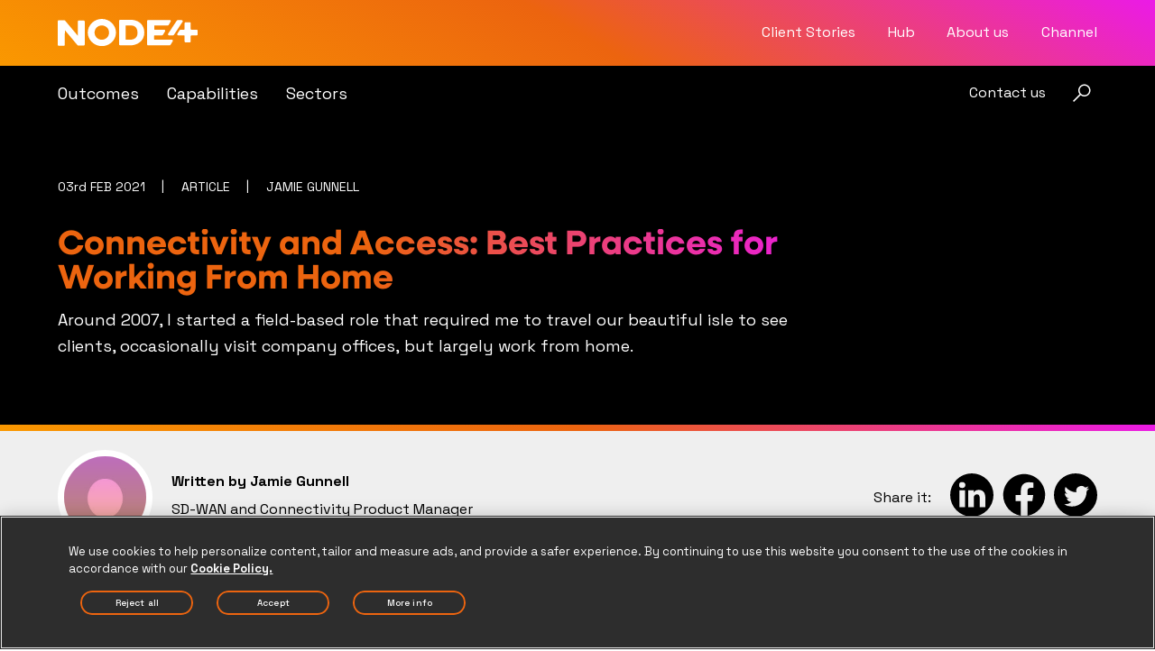

--- FILE ---
content_type: text/html; charset=UTF-8
request_url: https://node4.co.uk/blog/connectivity-and-access-best-practices-for-working-from-home/
body_size: 22508
content:

<!doctype html>
<html lang="en-US">
<head>
  <!-- OneTrust Cookies Consent Notice start for node4.co.uk -->
<script type="text/javascript" src="https://cdn-ukwest.onetrust.com/consent/850c9b98-5675-4dc9-86a4-c97e7faf3efa/OtAutoBlock.js" ></script>
<script src="https://cdn-ukwest.onetrust.com/consent/850c9b98-5675-4dc9-86a4-c97e7faf3efa/otSDKStub.js"  type="text/javascript" charset="UTF-8" data-domain-script="850c9b98-5675-4dc9-86a4-c97e7faf3efa" ></script>
<script type="text/javascript">
function OptanonWrapper() { }
</script>
<!-- OneTrust Cookies Consent Notice end for node4.co.uk -->  <meta charset="utf-8">
  <meta name="viewport" content="width=device-width, initial-scale=1">
  <link rel="preload" href="https://use.typekit.net/qns2skj.css" as="style">
  <link rel="stylesheet" href="https://use.typekit.net/qns2skj.css">
  <link
    rel="stylesheet"
    href="https://unpkg.com/swiper@8/swiper-bundle.min.css"
  />

  <link rel="preload" href="https://use.typekit.net/qaa8ldt.css" as="style">
  <link rel="stylesheet" href="https://use.typekit.net/qns2skj.css">
  <link rel="stylesheet" href="https://use.typekit.net/qaa8ldt.css">
  <link
    rel="stylesheet"
    href="https://unpkg.com/swiper@8/swiper-bundle.min.css"
  />
  <link rel="preconnect" href="https://fonts.googleapis.com">
  <link rel="preconnect" href="https://fonts.gstatic.com" crossorigin>
  <link href="https://fonts.googleapis.com/css2?family=Space+Grotesk:wght@300..700&display=swap" rel="stylesheet">
  <link rel="stylesheet"
        href="https://cdnjs.cloudflare.com/ajax/libs/lightgallery/2.5.0-beta.2/css/lightgallery.min.css"
        integrity="sha512-J3GvWzuXtDGv7Kmqhj1gbn/jM2i3G40XtSBcqGEQ7eLpP0izHygFgT0FMIVCWMVRZnz7u2rS6mhTtlQ3oJsr1A=="
        crossorigin="anonymous" referrerpolicy="no-referrer"/>
  <link rel="stylesheet" href="https://cdnjs.cloudflare.com/ajax/libs/lightgallery/2.5.0-beta.2/css/lg-zoom.min.css"
        integrity="sha512-SGo05yQXwPFKXE+GtWCn7J4OZQBaQIakZSxQSqUyVWqO0TAv3gaF/Vox1FmG4IyXJWDwu/lXzXqPOnfX1va0+A=="
        crossorigin="anonymous" referrerpolicy="no-referrer"/>
  <link rel="stylesheet"
        href="https://cdnjs.cloudflare.com/ajax/libs/lightgallery/2.5.0-beta.2/css/lg-thumbnail.min.css"
        integrity="sha512-GRxDpj/bx6/I4y6h2LE5rbGaqRcbTu4dYhaTewlS8Nh9hm/akYprvOTZD7GR+FRCALiKfe8u1gjvWEEGEtoR6g=="
        crossorigin="anonymous" referrerpolicy="no-referrer"/>
  <script>
    // Define dataLayer and the gtag function.
    window.dataLayer = window.dataLayer || [];

    function gtag() {
      dataLayer.push(arguments);
    }

    // Default ad_storage to 'denied'.
    gtag('consent', 'default', {
      'ad_storage': 'denied',
      'wait_for_update': 500
    });
  </script>
  <!-- Google Tag Manager -->
<script>(function(w,d,s,l,i){w[l]=w[l]||[];w[l].push({'gtm.start':
new Date().getTime(),event:'gtm.js'});var f=d.getElementsByTagName(s)[0],
j=d.createElement(s),dl=l!='dataLayer'?'&l='+l:'';j.async=true;j.src=
'https://www.googletagmanager.com/gtm.js?id='+i+dl;f.parentNode.insertBefore(j,f);
})(window,document,'script','dataLayer','GTM-MBQJGWR');</script>
<!-- End Google Tag Manager --><script src="https://secure.leadforensics.com/js/33189.js" async></script>

<script type="text/javascript">
_linkedin_partner_id = "592020";
window._linkedin_data_partner_ids = window._linkedin_data_partner_ids || [];
window._linkedin_data_partner_ids.push(_linkedin_partner_id);
</script><script type="text/javascript">
(function(l) {
if (!l){window.lintrk = function(a,b){window.lintrk.q.push([a,b])};
window.lintrk.q=[]}
var s = document.getElementsByTagName("script")[0];
var b = document.createElement("script");
b.type = "text/javascript";b.async = true;
b.src = "https://snap.licdn.com/li.lms-analytics/insight.min.js";
s.parentNode.insertBefore(b, s);})(window.lintrk);
</script>
<noscript>
<img height="1" width="1" style="display:none;" alt="" src="https://px.ads.linkedin.com/collect/?pid=592020&fmt=gif" />
</noscript><title>Connectivity and Access: Best Practices for Working From Home</title>
<meta name='robots' content='max-image-preview:large' />
<link rel='dns-prefetch' href='//js.hs-scripts.com' />
<link rel="stylesheet" href="https://node4.co.uk/app/mu-plugins/node4-advanced-backgrounds/assets/awb/awb.min.css?ver=1.0.0"><style id='cost-calculator-builder-calculator-selector-style-inline-css'>
/*!***************************************************************************************************************************************************************************************************************************************!*\
  !*** css ./node_modules/css-loader/dist/cjs.js??ruleSet[1].rules[4].use[1]!./node_modules/postcss-loader/dist/cjs.js??ruleSet[1].rules[4].use[2]!./node_modules/sass-loader/dist/cjs.js??ruleSet[1].rules[4].use[3]!./src/style.scss ***!
  \***************************************************************************************************************************************************************************************************************************************/
.ccb-gutenberg-block {
  padding: 20px;
  border: 1px solid black;
}
.ccb-gutenberg-block__header {
  display: flex;
  align-items: center;
  margin-bottom: 20px;
}
.ccb-gutenberg-block__icon {
  margin-right: 20px;
}

/*# sourceMappingURL=style-index.css.map*/
</style>
<style id='safe-svg-svg-icon-style-inline-css'>
.safe-svg-cover{text-align:center}.safe-svg-cover .safe-svg-inside{display:inline-block;max-width:100%}.safe-svg-cover svg{height:100%;max-height:100%;max-width:100%;width:100%}

</style>
<style id='global-styles-inline-css'>
body{--wp--preset--color--black: #000000;--wp--preset--color--cyan-bluish-gray: #abb8c3;--wp--preset--color--white: #ffffff;--wp--preset--color--pale-pink: #f78da7;--wp--preset--color--vivid-red: #cf2e2e;--wp--preset--color--luminous-vivid-orange: #ff6900;--wp--preset--color--luminous-vivid-amber: #fcb900;--wp--preset--color--light-green-cyan: #7bdcb5;--wp--preset--color--vivid-green-cyan: #00d084;--wp--preset--color--pale-cyan-blue: #8ed1fc;--wp--preset--color--vivid-cyan-blue: #0693e3;--wp--preset--color--vivid-purple: #9b51e0;--wp--preset--color--charcoal: #000000;--wp--preset--color--dark-grey: #000000;--wp--preset--color--mid-grey: #707070;--wp--preset--color--pink: #eb1ae7;--wp--preset--color--orange: #ec640f;--wp--preset--color--yellow: #fa9800;--wp--preset--color--v-2-black: #000000;--wp--preset--color--v-2-mid-grey: #cccccc;--wp--preset--color--v-2-light-grey: #cccccc;--wp--preset--color--v-2-white: #ffffff;--wp--preset--color--v-2-pink: #EB1AE7;--wp--preset--color--v-2-orange: #FA9800;--wp--preset--color--v-2-yellow: #FCF200;--wp--preset--color--v-2-dark-orange: #ec640f;--wp--preset--color--v-2-light-blue: #34dff4;--wp--preset--color--v-2-dark-blue: #013FC1;--wp--preset--gradient--vivid-cyan-blue-to-vivid-purple: linear-gradient(135deg,rgba(6,147,227,1) 0%,rgb(155,81,224) 100%);--wp--preset--gradient--light-green-cyan-to-vivid-green-cyan: linear-gradient(135deg,rgb(122,220,180) 0%,rgb(0,208,130) 100%);--wp--preset--gradient--luminous-vivid-amber-to-luminous-vivid-orange: linear-gradient(135deg,rgba(252,185,0,1) 0%,rgba(255,105,0,1) 100%);--wp--preset--gradient--luminous-vivid-orange-to-vivid-red: linear-gradient(135deg,rgba(255,105,0,1) 0%,rgb(207,46,46) 100%);--wp--preset--gradient--very-light-gray-to-cyan-bluish-gray: linear-gradient(135deg,rgb(238,238,238) 0%,rgb(169,184,195) 100%);--wp--preset--gradient--cool-to-warm-spectrum: linear-gradient(135deg,rgb(74,234,220) 0%,rgb(151,120,209) 20%,rgb(207,42,186) 40%,rgb(238,44,130) 60%,rgb(251,105,98) 80%,rgb(254,248,76) 100%);--wp--preset--gradient--blush-light-purple: linear-gradient(135deg,rgb(255,206,236) 0%,rgb(152,150,240) 100%);--wp--preset--gradient--blush-bordeaux: linear-gradient(135deg,rgb(254,205,165) 0%,rgb(254,45,45) 50%,rgb(107,0,62) 100%);--wp--preset--gradient--luminous-dusk: linear-gradient(135deg,rgb(255,203,112) 0%,rgb(199,81,192) 50%,rgb(65,88,208) 100%);--wp--preset--gradient--pale-ocean: linear-gradient(135deg,rgb(255,245,203) 0%,rgb(182,227,212) 50%,rgb(51,167,181) 100%);--wp--preset--gradient--electric-grass: linear-gradient(135deg,rgb(202,248,128) 0%,rgb(113,206,126) 100%);--wp--preset--gradient--midnight: linear-gradient(135deg,rgb(2,3,129) 0%,rgb(40,116,252) 100%);--wp--preset--gradient--primary-gradient: linear-gradient(30deg, rgba(250,152,0,1) 0%, rgba(236,100,15,1) 50%, rgba(235,26,231,1) 100%);--wp--preset--gradient--secondary-gradient: linear-gradient(135deg,rgb(255,206,236) 0%,rgb(152,150,240) 100%);--wp--preset--gradient--tertiary-gradient: linear-gradient(30deg, rgba(1,63,193,1) 0%, rgba(52,223,244,1) 100%);--wp--preset--gradient--quaternary-gradient: linear-gradient(30deg, rgba(236,100,15,1) 0%, rgba(252,242,0,1) 100%);--wp--preset--font-size--small: 1rem;--wp--preset--font-size--medium: 18px;--wp--preset--font-size--large: 25px;--wp--preset--font-size--x-large: 28px;--wp--preset--font-size--extra-small: 0.875rem;--wp--preset--font-size--xx-large: 38px;--wp--preset--font-size--display: 85px;--wp--preset--font-family--neulis-sans: neulis-sans, sans-serif;--wp--preset--font-family--space-grotesk: Space Grotesk, sans-serif;--wp--preset--spacing--20: 0.44rem;--wp--preset--spacing--30: 0.67rem;--wp--preset--spacing--40: 1rem;--wp--preset--spacing--50: 1.5rem;--wp--preset--spacing--60: 2.25rem;--wp--preset--spacing--70: 3.38rem;--wp--preset--spacing--80: 5.06rem;--wp--preset--shadow--natural: 6px 6px 9px rgba(0, 0, 0, 0.2);--wp--preset--shadow--deep: 12px 12px 50px rgba(0, 0, 0, 0.4);--wp--preset--shadow--sharp: 6px 6px 0px rgba(0, 0, 0, 0.2);--wp--preset--shadow--outlined: 6px 6px 0px -3px rgba(255, 255, 255, 1), 6px 6px rgba(0, 0, 0, 1);--wp--preset--shadow--crisp: 6px 6px 0px rgba(0, 0, 0, 1);--wp--custom--h-spacing: 2.375rem;--wp--custom--v-spacing: 1.25rem;--wp--custom--button-shadow: 0 8px 8px 0 rgba(0, 0, 0, 0.2);--wp--custom--small-button-shadow: 0 1px 1px 0 rgba(0, 0, 0, 0.2);--wp--custom--button-highlight: 0 0 0 #fff;--wp--custom--button-border-color: rgba(0, 0, 0, 0.05);--wp--custom--button-border-radius: 4px;--wp--custom--button-padding: .3rem 1rem;}.wp-block-button .wp-block-button__link{--wp--preset--color--v-2-black: #000000;--wp--preset--color--v-2-mid-grey: #cccccc;--wp--preset--color--v-2-light-grey: #cccccc;--wp--preset--color--v-2-white: #ffffff;--wp--preset--color--v-2-pink: #EB1AE7;--wp--preset--color--v-2-orange: #FA9800;--wp--preset--color--v-2-yellow: #FCF200;--wp--preset--color--v-2-dark-orange: #ec640f;--wp--preset--color--v-2-light-blue: #34dff4;--wp--preset--color--v-2-dark-blue: #013FC1;}p{--wp--preset--color--v-2-black: #000000;--wp--preset--color--v-2-mid-grey: #cccccc;--wp--preset--color--v-2-light-grey: #cccccc;--wp--preset--color--v-2-white: #ffffff;--wp--preset--color--v-2-pink: #EB1AE7;--wp--preset--color--v-2-orange: #FA9800;--wp--preset--color--v-2-yellow: #FCF200;--wp--preset--color--v-2-dark-orange: #ec640f;--wp--preset--color--v-2-light-blue: #34dff4;--wp--preset--color--v-2-dark-blue: #013FC1;--wp--preset--font-size--extra-small: 14px;--wp--preset--font-size--small: 16px;--wp--preset--font-size--medium: 18px;}ol,ul{--wp--preset--color--v-2-black: #000000;--wp--preset--color--v-2-mid-grey: #cccccc;--wp--preset--color--v-2-light-grey: #cccccc;--wp--preset--color--v-2-white: #ffffff;--wp--preset--color--v-2-pink: #EB1AE7;--wp--preset--color--v-2-orange: #FA9800;--wp--preset--color--v-2-yellow: #FCF200;--wp--preset--color--v-2-dark-orange: #ec640f;--wp--preset--color--v-2-light-blue: #34dff4;--wp--preset--color--v-2-dark-blue: #013FC1;--wp--preset--font-size--extra-small: 14px;--wp--preset--font-size--small: 16px;--wp--preset--font-size--medium: 18px;}.wp-block-heading{--wp--preset--color--v-2-black: #000000;--wp--preset--color--v-2-mid-grey: #cccccc;--wp--preset--color--v-2-light-grey: #cccccc;--wp--preset--color--v-2-white: #ffffff;--wp--preset--color--v-2-pink: #EB1AE7;--wp--preset--color--v-2-orange: #FA9800;--wp--preset--color--v-2-yellow: #FCF200;--wp--preset--color--v-2-dark-orange: #ec640f;--wp--preset--color--v-2-light-blue: #34dff4;--wp--preset--color--v-2-dark-blue: #013FC1;--wp--preset--font-size--medium: min(max(16px, 5vw), 18px);--wp--preset--font-size--large: min(max(23px, 5vw), 25px);--wp--preset--font-size--x-large: min(max(26px, 5vw), 28px);--wp--preset--font-size--xx-large: min(max(36px, 4vw), 38px);--wp--preset--font-size--display: min(max(38px, 5vw), 85px);}body { margin: 0;--wp--style--global--content-size: 1160px;--wp--style--global--wide-size: 1160px; }.wp-site-blocks > .alignleft { float: left; margin-right: 2em; }.wp-site-blocks > .alignright { float: right; margin-left: 2em; }.wp-site-blocks > .aligncenter { justify-content: center; margin-left: auto; margin-right: auto; }:where(.is-layout-flex){gap: 0.5em;}:where(.is-layout-grid){gap: 0.5em;}body .is-layout-flow > .alignleft{float: left;margin-inline-start: 0;margin-inline-end: 2em;}body .is-layout-flow > .alignright{float: right;margin-inline-start: 2em;margin-inline-end: 0;}body .is-layout-flow > .aligncenter{margin-left: auto !important;margin-right: auto !important;}body .is-layout-constrained > .alignleft{float: left;margin-inline-start: 0;margin-inline-end: 2em;}body .is-layout-constrained > .alignright{float: right;margin-inline-start: 2em;margin-inline-end: 0;}body .is-layout-constrained > .aligncenter{margin-left: auto !important;margin-right: auto !important;}body .is-layout-constrained > :where(:not(.alignleft):not(.alignright):not(.alignfull)){max-width: var(--wp--style--global--content-size);margin-left: auto !important;margin-right: auto !important;}body .is-layout-constrained > .alignwide{max-width: var(--wp--style--global--wide-size);}body .is-layout-flex{display: flex;}body .is-layout-flex{flex-wrap: wrap;align-items: center;}body .is-layout-flex > *{margin: 0;}body .is-layout-grid{display: grid;}body .is-layout-grid > *{margin: 0;}body{padding-top: 0px;padding-right: 0px;padding-bottom: 0px;padding-left: 0px;}a:where(:not(.wp-element-button)){text-decoration: underline;}.wp-element-button, .wp-block-button__link{background-color: #32373c;border-width: 0;color: #fff;font-family: inherit;font-size: inherit;line-height: inherit;padding: calc(0.667em + 2px) calc(1.333em + 2px);text-decoration: none;}.has-black-color{color: var(--wp--preset--color--black) !important;}.has-cyan-bluish-gray-color{color: var(--wp--preset--color--cyan-bluish-gray) !important;}.has-white-color{color: var(--wp--preset--color--white) !important;}.has-pale-pink-color{color: var(--wp--preset--color--pale-pink) !important;}.has-vivid-red-color{color: var(--wp--preset--color--vivid-red) !important;}.has-luminous-vivid-orange-color{color: var(--wp--preset--color--luminous-vivid-orange) !important;}.has-luminous-vivid-amber-color{color: var(--wp--preset--color--luminous-vivid-amber) !important;}.has-light-green-cyan-color{color: var(--wp--preset--color--light-green-cyan) !important;}.has-vivid-green-cyan-color{color: var(--wp--preset--color--vivid-green-cyan) !important;}.has-pale-cyan-blue-color{color: var(--wp--preset--color--pale-cyan-blue) !important;}.has-vivid-cyan-blue-color{color: var(--wp--preset--color--vivid-cyan-blue) !important;}.has-vivid-purple-color{color: var(--wp--preset--color--vivid-purple) !important;}.has-charcoal-color{color: var(--wp--preset--color--charcoal) !important;}.has-dark-grey-color{color: var(--wp--preset--color--dark-grey) !important;}.has-mid-grey-color{color: var(--wp--preset--color--mid-grey) !important;}.has-pink-color{color: var(--wp--preset--color--pink) !important;}.has-orange-color{color: var(--wp--preset--color--orange) !important;}.has-yellow-color{color: var(--wp--preset--color--yellow) !important;}.has-v-2-black-color{color: var(--wp--preset--color--v-2-black) !important;}.has-v-2-mid-grey-color{color: var(--wp--preset--color--v-2-mid-grey) !important;}.has-v-2-light-grey-color{color: var(--wp--preset--color--v-2-light-grey) !important;}.has-v-2-white-color{color: var(--wp--preset--color--v-2-white) !important;}.has-v-2-pink-color{color: var(--wp--preset--color--v-2-pink) !important;}.has-v-2-orange-color{color: var(--wp--preset--color--v-2-orange) !important;}.has-v-2-yellow-color{color: var(--wp--preset--color--v-2-yellow) !important;}.has-v-2-dark-orange-color{color: var(--wp--preset--color--v-2-dark-orange) !important;}.has-v-2-light-blue-color{color: var(--wp--preset--color--v-2-light-blue) !important;}.has-v-2-dark-blue-color{color: var(--wp--preset--color--v-2-dark-blue) !important;}.has-black-background-color{background-color: var(--wp--preset--color--black) !important;}.has-cyan-bluish-gray-background-color{background-color: var(--wp--preset--color--cyan-bluish-gray) !important;}.has-white-background-color{background-color: var(--wp--preset--color--white) !important;}.has-pale-pink-background-color{background-color: var(--wp--preset--color--pale-pink) !important;}.has-vivid-red-background-color{background-color: var(--wp--preset--color--vivid-red) !important;}.has-luminous-vivid-orange-background-color{background-color: var(--wp--preset--color--luminous-vivid-orange) !important;}.has-luminous-vivid-amber-background-color{background-color: var(--wp--preset--color--luminous-vivid-amber) !important;}.has-light-green-cyan-background-color{background-color: var(--wp--preset--color--light-green-cyan) !important;}.has-vivid-green-cyan-background-color{background-color: var(--wp--preset--color--vivid-green-cyan) !important;}.has-pale-cyan-blue-background-color{background-color: var(--wp--preset--color--pale-cyan-blue) !important;}.has-vivid-cyan-blue-background-color{background-color: var(--wp--preset--color--vivid-cyan-blue) !important;}.has-vivid-purple-background-color{background-color: var(--wp--preset--color--vivid-purple) !important;}.has-charcoal-background-color{background-color: var(--wp--preset--color--charcoal) !important;}.has-dark-grey-background-color{background-color: var(--wp--preset--color--dark-grey) !important;}.has-mid-grey-background-color{background-color: var(--wp--preset--color--mid-grey) !important;}.has-pink-background-color{background-color: var(--wp--preset--color--pink) !important;}.has-orange-background-color{background-color: var(--wp--preset--color--orange) !important;}.has-yellow-background-color{background-color: var(--wp--preset--color--yellow) !important;}.has-v-2-black-background-color{background-color: var(--wp--preset--color--v-2-black) !important;}.has-v-2-mid-grey-background-color{background-color: var(--wp--preset--color--v-2-mid-grey) !important;}.has-v-2-light-grey-background-color{background-color: var(--wp--preset--color--v-2-light-grey) !important;}.has-v-2-white-background-color{background-color: var(--wp--preset--color--v-2-white) !important;}.has-v-2-pink-background-color{background-color: var(--wp--preset--color--v-2-pink) !important;}.has-v-2-orange-background-color{background-color: var(--wp--preset--color--v-2-orange) !important;}.has-v-2-yellow-background-color{background-color: var(--wp--preset--color--v-2-yellow) !important;}.has-v-2-dark-orange-background-color{background-color: var(--wp--preset--color--v-2-dark-orange) !important;}.has-v-2-light-blue-background-color{background-color: var(--wp--preset--color--v-2-light-blue) !important;}.has-v-2-dark-blue-background-color{background-color: var(--wp--preset--color--v-2-dark-blue) !important;}.has-black-border-color{border-color: var(--wp--preset--color--black) !important;}.has-cyan-bluish-gray-border-color{border-color: var(--wp--preset--color--cyan-bluish-gray) !important;}.has-white-border-color{border-color: var(--wp--preset--color--white) !important;}.has-pale-pink-border-color{border-color: var(--wp--preset--color--pale-pink) !important;}.has-vivid-red-border-color{border-color: var(--wp--preset--color--vivid-red) !important;}.has-luminous-vivid-orange-border-color{border-color: var(--wp--preset--color--luminous-vivid-orange) !important;}.has-luminous-vivid-amber-border-color{border-color: var(--wp--preset--color--luminous-vivid-amber) !important;}.has-light-green-cyan-border-color{border-color: var(--wp--preset--color--light-green-cyan) !important;}.has-vivid-green-cyan-border-color{border-color: var(--wp--preset--color--vivid-green-cyan) !important;}.has-pale-cyan-blue-border-color{border-color: var(--wp--preset--color--pale-cyan-blue) !important;}.has-vivid-cyan-blue-border-color{border-color: var(--wp--preset--color--vivid-cyan-blue) !important;}.has-vivid-purple-border-color{border-color: var(--wp--preset--color--vivid-purple) !important;}.has-charcoal-border-color{border-color: var(--wp--preset--color--charcoal) !important;}.has-dark-grey-border-color{border-color: var(--wp--preset--color--dark-grey) !important;}.has-mid-grey-border-color{border-color: var(--wp--preset--color--mid-grey) !important;}.has-pink-border-color{border-color: var(--wp--preset--color--pink) !important;}.has-orange-border-color{border-color: var(--wp--preset--color--orange) !important;}.has-yellow-border-color{border-color: var(--wp--preset--color--yellow) !important;}.has-v-2-black-border-color{border-color: var(--wp--preset--color--v-2-black) !important;}.has-v-2-mid-grey-border-color{border-color: var(--wp--preset--color--v-2-mid-grey) !important;}.has-v-2-light-grey-border-color{border-color: var(--wp--preset--color--v-2-light-grey) !important;}.has-v-2-white-border-color{border-color: var(--wp--preset--color--v-2-white) !important;}.has-v-2-pink-border-color{border-color: var(--wp--preset--color--v-2-pink) !important;}.has-v-2-orange-border-color{border-color: var(--wp--preset--color--v-2-orange) !important;}.has-v-2-yellow-border-color{border-color: var(--wp--preset--color--v-2-yellow) !important;}.has-v-2-dark-orange-border-color{border-color: var(--wp--preset--color--v-2-dark-orange) !important;}.has-v-2-light-blue-border-color{border-color: var(--wp--preset--color--v-2-light-blue) !important;}.has-v-2-dark-blue-border-color{border-color: var(--wp--preset--color--v-2-dark-blue) !important;}.has-vivid-cyan-blue-to-vivid-purple-gradient-background{background: var(--wp--preset--gradient--vivid-cyan-blue-to-vivid-purple) !important;}.has-light-green-cyan-to-vivid-green-cyan-gradient-background{background: var(--wp--preset--gradient--light-green-cyan-to-vivid-green-cyan) !important;}.has-luminous-vivid-amber-to-luminous-vivid-orange-gradient-background{background: var(--wp--preset--gradient--luminous-vivid-amber-to-luminous-vivid-orange) !important;}.has-luminous-vivid-orange-to-vivid-red-gradient-background{background: var(--wp--preset--gradient--luminous-vivid-orange-to-vivid-red) !important;}.has-very-light-gray-to-cyan-bluish-gray-gradient-background{background: var(--wp--preset--gradient--very-light-gray-to-cyan-bluish-gray) !important;}.has-cool-to-warm-spectrum-gradient-background{background: var(--wp--preset--gradient--cool-to-warm-spectrum) !important;}.has-blush-light-purple-gradient-background{background: var(--wp--preset--gradient--blush-light-purple) !important;}.has-blush-bordeaux-gradient-background{background: var(--wp--preset--gradient--blush-bordeaux) !important;}.has-luminous-dusk-gradient-background{background: var(--wp--preset--gradient--luminous-dusk) !important;}.has-pale-ocean-gradient-background{background: var(--wp--preset--gradient--pale-ocean) !important;}.has-electric-grass-gradient-background{background: var(--wp--preset--gradient--electric-grass) !important;}.has-midnight-gradient-background{background: var(--wp--preset--gradient--midnight) !important;}.has-primary-gradient-gradient-background{background: var(--wp--preset--gradient--primary-gradient) !important;}.has-secondary-gradient-gradient-background{background: var(--wp--preset--gradient--secondary-gradient) !important;}.has-tertiary-gradient-gradient-background{background: var(--wp--preset--gradient--tertiary-gradient) !important;}.has-quaternary-gradient-gradient-background{background: var(--wp--preset--gradient--quaternary-gradient) !important;}.has-small-font-size{font-size: var(--wp--preset--font-size--small) !important;}.has-medium-font-size{font-size: var(--wp--preset--font-size--medium) !important;}.has-large-font-size{font-size: var(--wp--preset--font-size--large) !important;}.has-x-large-font-size{font-size: var(--wp--preset--font-size--x-large) !important;}.has-extra-small-font-size{font-size: var(--wp--preset--font-size--extra-small) !important;}.has-xx-large-font-size{font-size: var(--wp--preset--font-size--xx-large) !important;}.has-display-font-size{font-size: var(--wp--preset--font-size--display) !important;}.has-neulis-sans-font-family{font-family: var(--wp--preset--font-family--neulis-sans) !important;}.has-space-grotesk-font-family{font-family: var(--wp--preset--font-family--space-grotesk) !important;}.wp-block-button .wp-block-button__link.has-v-2-black-color{color: var(--wp--preset--color--v-2-black) !important;}.wp-block-button .wp-block-button__link.has-v-2-mid-grey-color{color: var(--wp--preset--color--v-2-mid-grey) !important;}.wp-block-button .wp-block-button__link.has-v-2-light-grey-color{color: var(--wp--preset--color--v-2-light-grey) !important;}.wp-block-button .wp-block-button__link.has-v-2-white-color{color: var(--wp--preset--color--v-2-white) !important;}.wp-block-button .wp-block-button__link.has-v-2-pink-color{color: var(--wp--preset--color--v-2-pink) !important;}.wp-block-button .wp-block-button__link.has-v-2-orange-color{color: var(--wp--preset--color--v-2-orange) !important;}.wp-block-button .wp-block-button__link.has-v-2-yellow-color{color: var(--wp--preset--color--v-2-yellow) !important;}.wp-block-button .wp-block-button__link.has-v-2-dark-orange-color{color: var(--wp--preset--color--v-2-dark-orange) !important;}.wp-block-button .wp-block-button__link.has-v-2-light-blue-color{color: var(--wp--preset--color--v-2-light-blue) !important;}.wp-block-button .wp-block-button__link.has-v-2-dark-blue-color{color: var(--wp--preset--color--v-2-dark-blue) !important;}.wp-block-button .wp-block-button__link.has-v-2-black-background-color{background-color: var(--wp--preset--color--v-2-black) !important;}.wp-block-button .wp-block-button__link.has-v-2-mid-grey-background-color{background-color: var(--wp--preset--color--v-2-mid-grey) !important;}.wp-block-button .wp-block-button__link.has-v-2-light-grey-background-color{background-color: var(--wp--preset--color--v-2-light-grey) !important;}.wp-block-button .wp-block-button__link.has-v-2-white-background-color{background-color: var(--wp--preset--color--v-2-white) !important;}.wp-block-button .wp-block-button__link.has-v-2-pink-background-color{background-color: var(--wp--preset--color--v-2-pink) !important;}.wp-block-button .wp-block-button__link.has-v-2-orange-background-color{background-color: var(--wp--preset--color--v-2-orange) !important;}.wp-block-button .wp-block-button__link.has-v-2-yellow-background-color{background-color: var(--wp--preset--color--v-2-yellow) !important;}.wp-block-button .wp-block-button__link.has-v-2-dark-orange-background-color{background-color: var(--wp--preset--color--v-2-dark-orange) !important;}.wp-block-button .wp-block-button__link.has-v-2-light-blue-background-color{background-color: var(--wp--preset--color--v-2-light-blue) !important;}.wp-block-button .wp-block-button__link.has-v-2-dark-blue-background-color{background-color: var(--wp--preset--color--v-2-dark-blue) !important;}.wp-block-button .wp-block-button__link.has-v-2-black-border-color{border-color: var(--wp--preset--color--v-2-black) !important;}.wp-block-button .wp-block-button__link.has-v-2-mid-grey-border-color{border-color: var(--wp--preset--color--v-2-mid-grey) !important;}.wp-block-button .wp-block-button__link.has-v-2-light-grey-border-color{border-color: var(--wp--preset--color--v-2-light-grey) !important;}.wp-block-button .wp-block-button__link.has-v-2-white-border-color{border-color: var(--wp--preset--color--v-2-white) !important;}.wp-block-button .wp-block-button__link.has-v-2-pink-border-color{border-color: var(--wp--preset--color--v-2-pink) !important;}.wp-block-button .wp-block-button__link.has-v-2-orange-border-color{border-color: var(--wp--preset--color--v-2-orange) !important;}.wp-block-button .wp-block-button__link.has-v-2-yellow-border-color{border-color: var(--wp--preset--color--v-2-yellow) !important;}.wp-block-button .wp-block-button__link.has-v-2-dark-orange-border-color{border-color: var(--wp--preset--color--v-2-dark-orange) !important;}.wp-block-button .wp-block-button__link.has-v-2-light-blue-border-color{border-color: var(--wp--preset--color--v-2-light-blue) !important;}.wp-block-button .wp-block-button__link.has-v-2-dark-blue-border-color{border-color: var(--wp--preset--color--v-2-dark-blue) !important;}p.has-v-2-black-color{color: var(--wp--preset--color--v-2-black) !important;}p.has-v-2-mid-grey-color{color: var(--wp--preset--color--v-2-mid-grey) !important;}p.has-v-2-light-grey-color{color: var(--wp--preset--color--v-2-light-grey) !important;}p.has-v-2-white-color{color: var(--wp--preset--color--v-2-white) !important;}p.has-v-2-pink-color{color: var(--wp--preset--color--v-2-pink) !important;}p.has-v-2-orange-color{color: var(--wp--preset--color--v-2-orange) !important;}p.has-v-2-yellow-color{color: var(--wp--preset--color--v-2-yellow) !important;}p.has-v-2-dark-orange-color{color: var(--wp--preset--color--v-2-dark-orange) !important;}p.has-v-2-light-blue-color{color: var(--wp--preset--color--v-2-light-blue) !important;}p.has-v-2-dark-blue-color{color: var(--wp--preset--color--v-2-dark-blue) !important;}p.has-v-2-black-background-color{background-color: var(--wp--preset--color--v-2-black) !important;}p.has-v-2-mid-grey-background-color{background-color: var(--wp--preset--color--v-2-mid-grey) !important;}p.has-v-2-light-grey-background-color{background-color: var(--wp--preset--color--v-2-light-grey) !important;}p.has-v-2-white-background-color{background-color: var(--wp--preset--color--v-2-white) !important;}p.has-v-2-pink-background-color{background-color: var(--wp--preset--color--v-2-pink) !important;}p.has-v-2-orange-background-color{background-color: var(--wp--preset--color--v-2-orange) !important;}p.has-v-2-yellow-background-color{background-color: var(--wp--preset--color--v-2-yellow) !important;}p.has-v-2-dark-orange-background-color{background-color: var(--wp--preset--color--v-2-dark-orange) !important;}p.has-v-2-light-blue-background-color{background-color: var(--wp--preset--color--v-2-light-blue) !important;}p.has-v-2-dark-blue-background-color{background-color: var(--wp--preset--color--v-2-dark-blue) !important;}p.has-v-2-black-border-color{border-color: var(--wp--preset--color--v-2-black) !important;}p.has-v-2-mid-grey-border-color{border-color: var(--wp--preset--color--v-2-mid-grey) !important;}p.has-v-2-light-grey-border-color{border-color: var(--wp--preset--color--v-2-light-grey) !important;}p.has-v-2-white-border-color{border-color: var(--wp--preset--color--v-2-white) !important;}p.has-v-2-pink-border-color{border-color: var(--wp--preset--color--v-2-pink) !important;}p.has-v-2-orange-border-color{border-color: var(--wp--preset--color--v-2-orange) !important;}p.has-v-2-yellow-border-color{border-color: var(--wp--preset--color--v-2-yellow) !important;}p.has-v-2-dark-orange-border-color{border-color: var(--wp--preset--color--v-2-dark-orange) !important;}p.has-v-2-light-blue-border-color{border-color: var(--wp--preset--color--v-2-light-blue) !important;}p.has-v-2-dark-blue-border-color{border-color: var(--wp--preset--color--v-2-dark-blue) !important;}p.has-extra-small-font-size{font-size: var(--wp--preset--font-size--extra-small) !important;}p.has-small-font-size{font-size: var(--wp--preset--font-size--small) !important;}p.has-medium-font-size{font-size: var(--wp--preset--font-size--medium) !important;}ol.has-v-2-black-color,ul.has-v-2-black-color{color: var(--wp--preset--color--v-2-black) !important;}ol.has-v-2-mid-grey-color,ul.has-v-2-mid-grey-color{color: var(--wp--preset--color--v-2-mid-grey) !important;}ol.has-v-2-light-grey-color,ul.has-v-2-light-grey-color{color: var(--wp--preset--color--v-2-light-grey) !important;}ol.has-v-2-white-color,ul.has-v-2-white-color{color: var(--wp--preset--color--v-2-white) !important;}ol.has-v-2-pink-color,ul.has-v-2-pink-color{color: var(--wp--preset--color--v-2-pink) !important;}ol.has-v-2-orange-color,ul.has-v-2-orange-color{color: var(--wp--preset--color--v-2-orange) !important;}ol.has-v-2-yellow-color,ul.has-v-2-yellow-color{color: var(--wp--preset--color--v-2-yellow) !important;}ol.has-v-2-dark-orange-color,ul.has-v-2-dark-orange-color{color: var(--wp--preset--color--v-2-dark-orange) !important;}ol.has-v-2-light-blue-color,ul.has-v-2-light-blue-color{color: var(--wp--preset--color--v-2-light-blue) !important;}ol.has-v-2-dark-blue-color,ul.has-v-2-dark-blue-color{color: var(--wp--preset--color--v-2-dark-blue) !important;}ol.has-v-2-black-background-color,ul.has-v-2-black-background-color{background-color: var(--wp--preset--color--v-2-black) !important;}ol.has-v-2-mid-grey-background-color,ul.has-v-2-mid-grey-background-color{background-color: var(--wp--preset--color--v-2-mid-grey) !important;}ol.has-v-2-light-grey-background-color,ul.has-v-2-light-grey-background-color{background-color: var(--wp--preset--color--v-2-light-grey) !important;}ol.has-v-2-white-background-color,ul.has-v-2-white-background-color{background-color: var(--wp--preset--color--v-2-white) !important;}ol.has-v-2-pink-background-color,ul.has-v-2-pink-background-color{background-color: var(--wp--preset--color--v-2-pink) !important;}ol.has-v-2-orange-background-color,ul.has-v-2-orange-background-color{background-color: var(--wp--preset--color--v-2-orange) !important;}ol.has-v-2-yellow-background-color,ul.has-v-2-yellow-background-color{background-color: var(--wp--preset--color--v-2-yellow) !important;}ol.has-v-2-dark-orange-background-color,ul.has-v-2-dark-orange-background-color{background-color: var(--wp--preset--color--v-2-dark-orange) !important;}ol.has-v-2-light-blue-background-color,ul.has-v-2-light-blue-background-color{background-color: var(--wp--preset--color--v-2-light-blue) !important;}ol.has-v-2-dark-blue-background-color,ul.has-v-2-dark-blue-background-color{background-color: var(--wp--preset--color--v-2-dark-blue) !important;}ol.has-v-2-black-border-color,ul.has-v-2-black-border-color{border-color: var(--wp--preset--color--v-2-black) !important;}ol.has-v-2-mid-grey-border-color,ul.has-v-2-mid-grey-border-color{border-color: var(--wp--preset--color--v-2-mid-grey) !important;}ol.has-v-2-light-grey-border-color,ul.has-v-2-light-grey-border-color{border-color: var(--wp--preset--color--v-2-light-grey) !important;}ol.has-v-2-white-border-color,ul.has-v-2-white-border-color{border-color: var(--wp--preset--color--v-2-white) !important;}ol.has-v-2-pink-border-color,ul.has-v-2-pink-border-color{border-color: var(--wp--preset--color--v-2-pink) !important;}ol.has-v-2-orange-border-color,ul.has-v-2-orange-border-color{border-color: var(--wp--preset--color--v-2-orange) !important;}ol.has-v-2-yellow-border-color,ul.has-v-2-yellow-border-color{border-color: var(--wp--preset--color--v-2-yellow) !important;}ol.has-v-2-dark-orange-border-color,ul.has-v-2-dark-orange-border-color{border-color: var(--wp--preset--color--v-2-dark-orange) !important;}ol.has-v-2-light-blue-border-color,ul.has-v-2-light-blue-border-color{border-color: var(--wp--preset--color--v-2-light-blue) !important;}ol.has-v-2-dark-blue-border-color,ul.has-v-2-dark-blue-border-color{border-color: var(--wp--preset--color--v-2-dark-blue) !important;}ol.has-extra-small-font-size,ul.has-extra-small-font-size{font-size: var(--wp--preset--font-size--extra-small) !important;}ol.has-small-font-size,ul.has-small-font-size{font-size: var(--wp--preset--font-size--small) !important;}ol.has-medium-font-size,ul.has-medium-font-size{font-size: var(--wp--preset--font-size--medium) !important;}.wp-block-heading.has-v-2-black-color{color: var(--wp--preset--color--v-2-black) !important;}.wp-block-heading.has-v-2-mid-grey-color{color: var(--wp--preset--color--v-2-mid-grey) !important;}.wp-block-heading.has-v-2-light-grey-color{color: var(--wp--preset--color--v-2-light-grey) !important;}.wp-block-heading.has-v-2-white-color{color: var(--wp--preset--color--v-2-white) !important;}.wp-block-heading.has-v-2-pink-color{color: var(--wp--preset--color--v-2-pink) !important;}.wp-block-heading.has-v-2-orange-color{color: var(--wp--preset--color--v-2-orange) !important;}.wp-block-heading.has-v-2-yellow-color{color: var(--wp--preset--color--v-2-yellow) !important;}.wp-block-heading.has-v-2-dark-orange-color{color: var(--wp--preset--color--v-2-dark-orange) !important;}.wp-block-heading.has-v-2-light-blue-color{color: var(--wp--preset--color--v-2-light-blue) !important;}.wp-block-heading.has-v-2-dark-blue-color{color: var(--wp--preset--color--v-2-dark-blue) !important;}.wp-block-heading.has-v-2-black-background-color{background-color: var(--wp--preset--color--v-2-black) !important;}.wp-block-heading.has-v-2-mid-grey-background-color{background-color: var(--wp--preset--color--v-2-mid-grey) !important;}.wp-block-heading.has-v-2-light-grey-background-color{background-color: var(--wp--preset--color--v-2-light-grey) !important;}.wp-block-heading.has-v-2-white-background-color{background-color: var(--wp--preset--color--v-2-white) !important;}.wp-block-heading.has-v-2-pink-background-color{background-color: var(--wp--preset--color--v-2-pink) !important;}.wp-block-heading.has-v-2-orange-background-color{background-color: var(--wp--preset--color--v-2-orange) !important;}.wp-block-heading.has-v-2-yellow-background-color{background-color: var(--wp--preset--color--v-2-yellow) !important;}.wp-block-heading.has-v-2-dark-orange-background-color{background-color: var(--wp--preset--color--v-2-dark-orange) !important;}.wp-block-heading.has-v-2-light-blue-background-color{background-color: var(--wp--preset--color--v-2-light-blue) !important;}.wp-block-heading.has-v-2-dark-blue-background-color{background-color: var(--wp--preset--color--v-2-dark-blue) !important;}.wp-block-heading.has-v-2-black-border-color{border-color: var(--wp--preset--color--v-2-black) !important;}.wp-block-heading.has-v-2-mid-grey-border-color{border-color: var(--wp--preset--color--v-2-mid-grey) !important;}.wp-block-heading.has-v-2-light-grey-border-color{border-color: var(--wp--preset--color--v-2-light-grey) !important;}.wp-block-heading.has-v-2-white-border-color{border-color: var(--wp--preset--color--v-2-white) !important;}.wp-block-heading.has-v-2-pink-border-color{border-color: var(--wp--preset--color--v-2-pink) !important;}.wp-block-heading.has-v-2-orange-border-color{border-color: var(--wp--preset--color--v-2-orange) !important;}.wp-block-heading.has-v-2-yellow-border-color{border-color: var(--wp--preset--color--v-2-yellow) !important;}.wp-block-heading.has-v-2-dark-orange-border-color{border-color: var(--wp--preset--color--v-2-dark-orange) !important;}.wp-block-heading.has-v-2-light-blue-border-color{border-color: var(--wp--preset--color--v-2-light-blue) !important;}.wp-block-heading.has-v-2-dark-blue-border-color{border-color: var(--wp--preset--color--v-2-dark-blue) !important;}.wp-block-heading.has-medium-font-size{font-size: var(--wp--preset--font-size--medium) !important;}.wp-block-heading.has-large-font-size{font-size: var(--wp--preset--font-size--large) !important;}.wp-block-heading.has-x-large-font-size{font-size: var(--wp--preset--font-size--x-large) !important;}.wp-block-heading.has-xx-large-font-size{font-size: var(--wp--preset--font-size--xx-large) !important;}.wp-block-heading.has-display-font-size{font-size: var(--wp--preset--font-size--display) !important;}
.wp-block-navigation a:where(:not(.wp-element-button)){color: inherit;}
:where(.wp-block-post-template.is-layout-flex){gap: 1.25em;}:where(.wp-block-post-template.is-layout-grid){gap: 1.25em;}
:where(.wp-block-columns.is-layout-flex){gap: 2em;}:where(.wp-block-columns.is-layout-grid){gap: 2em;}
.wp-block-pullquote{font-size: 1.5em;line-height: 1.6;}
</style>
<link rel="stylesheet" href="https://node4.co.uk/app/plugins/quiz-maker/public/css/quiz-maker-public.css?ver=21.8.1"><link rel="stylesheet" href="https://node4.co.uk/app/mu-plugins/node4-blocks/gutenberg/style.min.css?ver=1.0.0"><link rel="stylesheet" href="https://node4.co.uk/app/mu-plugins/node4-blocks/gutenberg/blocks/grid/styles/style.min.css?ver=1.0.0"><link rel="stylesheet" href="https://node4.co.uk/app/mu-plugins/node4-blocks/gutenberg/blocks/breadcrumbs/styles/style.min.css?ver=1.0.0"><style id='ghostkit-blocks-content-custom-css-inline-css'>
.ghostkit-custom-20D7BJ { margin-bottom: 80px; margin-top: 80px; } @media (max-width: 992px) { .ghostkit-custom-20D7BJ { margin-top: 50px; margin-bottom: 50px; } }.ghostkit-grid .ghostkit-custom-Z25C78J { padding-top: 80px; padding-bottom: 80px; } @media (max-width: 768px) { .ghostkit-grid .ghostkit-custom-Z25C78J { padding-top: 50px; padding-bottom: 50px; } }.ghostkit-custom-3tP8V { padding-bottom: 40px; } @media (max-width: 768px) { .ghostkit-custom-3tP8V { padding-bottom: 20px; } }.ghostkit-custom-ZS6050 { --gkt-breadcrumb__color: #ffffff; }.ghostkit-custom-Z1CRy2F { --gkt-breadcrumb__color: #ffffff; }.ghostkit-custom-Z1KRuC7 { --gkt-breadcrumb__color: #ffffff; }
</style>
<link rel="stylesheet" href="https://node4.co.uk/app/themes/node4-theme/public/app.551184.css"><script src="https://node4.co.uk/wp/wp-includes/js/jquery/jquery.min.js?ver=3.7.0"></script><script src="https://node4.co.uk/wp/wp-includes/js/jquery/jquery-migrate.min.js?ver=3.4.1"></script><script type="text/javascript">window.ccb_nonces = {"ccb_payment":"1aa0d34bbf","ccb_contact_form":"db506a7b41","ccb_woo_checkout":"029fb5fe00","ccb_add_order":"3b65b13417","ccb_orders":"b1cfac67e0","ccb_update_order":"152a4ac2c1","ccb_send_invoice":"c38e8ceb3e","ccb_get_invoice":"b1b63d03b2","ccb_wp_hook_nonce":"4b51b46b77","ccb_razorpay_receive":"3cd82762e5"};</script>			<!-- DO NOT COPY THIS SNIPPET! Start of Page Analytics Tracking for HubSpot WordPress plugin v11.1.82-->
			<script class="hsq-set-content-id" data-content-id="blog-post">
				var _hsq = _hsq || [];
				_hsq.push(["setContentType", "blog-post"]);
			</script>
			<!-- DO NOT COPY THIS SNIPPET! End of Page Analytics Tracking for HubSpot WordPress plugin -->
			<link rel="canonical" href="https://node4.co.uk/blog/connectivity-and-access-best-practices-for-working-from-home/" />
<meta name="description" content="We take a look at some of our best practices that we think could improve most collaborative meetings." />
<script type="application/ld+json">{"@context":"https:\/\/schema.org","@graph":[{"@type":"Organization","@id":"https:\/\/node4.co.uk\/wp\/#schema-publishing-organization","url":"https:\/\/node4.co.uk\/wp","name":"Node 4"},{"@type":"WebSite","@id":"https:\/\/node4.co.uk\/wp\/#schema-website","url":"https:\/\/node4.co.uk\/wp","name":"Node4","encoding":"UTF-8"},{"@type":"BreadcrumbList","@id":"https:\/\/node4.co.uk\/blog\/connectivity-and-access-best-practices-for-working-from-home?name=connectivity-and-access-best-practices-for-working-from-home\/#breadcrumb","itemListElement":[{"@type":"ListItem","position":1,"name":"Home","item":"https:\/\/node4.co.uk\/wp"},{"@type":"ListItem","position":2,"name":"Retail","item":"https:\/\/node4.co.uk\/category\/retail\/"},{"@type":"ListItem","position":3,"name":"Connectivity and Access: Best Practices for Working From Home"}]},{"@type":"Person","@id":"https:\/\/node4.co.uk\/author\/jamie-gunnell\/#schema-author","name":"Jamie Gunnell","url":"https:\/\/node4.co.uk\/author\/jamie-gunnell\/","description":"SD-WAN and Connectivity Product Manager"},{"@type":"WebPage","@id":"https:\/\/node4.co.uk\/blog\/connectivity-and-access-best-practices-for-working-from-home\/#schema-webpage","isPartOf":{"@id":"https:\/\/node4.co.uk\/wp\/#schema-website"},"publisher":{"@id":"https:\/\/node4.co.uk\/wp\/#schema-publishing-organization"},"url":"https:\/\/node4.co.uk\/blog\/connectivity-and-access-best-practices-for-working-from-home\/","hasPart":[{"@type":"SiteNavigationElement","@id":"https:\/\/node4.co.uk\/blog\/connectivity-and-access-best-practices-for-working-from-home\/#schema-nav-element-19673","name":"","url":"https:\/\/node4.co.uk\/client-stories\/"},{"@type":"SiteNavigationElement","@id":"https:\/\/node4.co.uk\/blog\/connectivity-and-access-best-practices-for-working-from-home\/#schema-nav-element-8449","name":"Hub","url":"#"},{"@type":"SiteNavigationElement","@id":"https:\/\/node4.co.uk\/blog\/connectivity-and-access-best-practices-for-working-from-home\/#schema-nav-element-35213","name":"Mid-Market Report 2025","url":"https:\/\/node4.co.uk\/mmr2025\/"},{"@type":"SiteNavigationElement","@id":"https:\/\/node4.co.uk\/blog\/connectivity-and-access-best-practices-for-working-from-home\/#schema-nav-element-5026","name":"","url":"https:\/\/node4.co.uk\/blog\/"},{"@type":"SiteNavigationElement","@id":"https:\/\/node4.co.uk\/blog\/connectivity-and-access-best-practices-for-working-from-home\/#schema-nav-element-15469","name":"Events","url":"https:\/\/node4.co.uk\/our-events\/"},{"@type":"SiteNavigationElement","@id":"https:\/\/node4.co.uk\/blog\/connectivity-and-access-best-practices-for-working-from-home\/#schema-nav-element-37665","name":"","url":"https:\/\/node4.co.uk\/on-demand\/"},{"@type":"SiteNavigationElement","@id":"https:\/\/node4.co.uk\/blog\/connectivity-and-access-best-practices-for-working-from-home\/#schema-nav-element-37666","name":"","url":"https:\/\/node4.co.uk\/on-demand-sign-up\/"},{"@type":"SiteNavigationElement","@id":"https:\/\/node4.co.uk\/blog\/connectivity-and-access-best-practices-for-working-from-home\/#schema-nav-element-13704","name":"","url":"https:\/\/node4.co.uk\/resources\/"},{"@type":"SiteNavigationElement","@id":"https:\/\/node4.co.uk\/blog\/connectivity-and-access-best-practices-for-working-from-home\/#schema-nav-element-228","name":"","url":"https:\/\/node4.co.uk\/about-us\/"},{"@type":"SiteNavigationElement","@id":"https:\/\/node4.co.uk\/blog\/connectivity-and-access-best-practices-for-working-from-home\/#schema-nav-element-263","name":"","url":"https:\/\/node4.co.uk\/why-node4\/"},{"@type":"SiteNavigationElement","@id":"https:\/\/node4.co.uk\/blog\/connectivity-and-access-best-practices-for-working-from-home\/#schema-nav-element-4224","name":"","url":"https:\/\/node4.co.uk\/how-we-work\/"},{"@type":"SiteNavigationElement","@id":"https:\/\/node4.co.uk\/blog\/connectivity-and-access-best-practices-for-working-from-home\/#schema-nav-element-264","name":"","url":"https:\/\/node4.co.uk\/our-story\/"},{"@type":"SiteNavigationElement","@id":"https:\/\/node4.co.uk\/blog\/connectivity-and-access-best-practices-for-working-from-home\/#schema-nav-element-266","name":"","url":"https:\/\/node4.co.uk\/our-people\/"},{"@type":"SiteNavigationElement","@id":"https:\/\/node4.co.uk\/blog\/connectivity-and-access-best-practices-for-working-from-home\/#schema-nav-element-265","name":"","url":"https:\/\/node4.co.uk\/csr\/"},{"@type":"SiteNavigationElement","@id":"https:\/\/node4.co.uk\/blog\/connectivity-and-access-best-practices-for-working-from-home\/#schema-nav-element-268","name":"","url":"https:\/\/node4.co.uk\/awards\/"},{"@type":"SiteNavigationElement","@id":"https:\/\/node4.co.uk\/blog\/connectivity-and-access-best-practices-for-working-from-home\/#schema-nav-element-267","name":"","url":"https:\/\/node4.co.uk\/careers\/"},{"@type":"SiteNavigationElement","@id":"https:\/\/node4.co.uk\/blog\/connectivity-and-access-best-practices-for-working-from-home\/#schema-nav-element-30164","name":"","url":"https:\/\/node4.co.uk\/microsoft\/"},{"@type":"SiteNavigationElement","@id":"https:\/\/node4.co.uk\/blog\/connectivity-and-access-best-practices-for-working-from-home\/#schema-nav-element-30163","name":"","url":"https:\/\/node4.co.uk\/our-vendors\/"},{"@type":"SiteNavigationElement","@id":"https:\/\/node4.co.uk\/blog\/connectivity-and-access-best-practices-for-working-from-home\/#schema-nav-element-23281","name":"Channel","url":"https:\/\/channel.node4.co.uk\/"}]},{"@type":"Article","mainEntityOfPage":{"@id":"https:\/\/node4.co.uk\/blog\/connectivity-and-access-best-practices-for-working-from-home\/#schema-webpage"},"author":{"@id":"https:\/\/node4.co.uk\/author\/jamie-gunnell\/#schema-author"},"publisher":{"@id":"https:\/\/node4.co.uk\/wp\/#schema-publishing-organization"},"dateModified":"2024-09-24T14:06:02","datePublished":"2021-02-03T15:35:00","headline":"Connectivity and Access: Best Practices for Working From Home","description":"We take a look at some of our best practices that we think could improve most collaborative meetings.","name":"Connectivity and Access: Best Practices for Working From Home","image":{"@type":"ImageObject","@id":"https:\/\/node4.co.uk\/blog\/connectivity-and-access-best-practices-for-working-from-home\/#schema-article-image","url":"https:\/\/node4.co.uk\/app\/uploads\/2021\/02\/Blog-Remote-working.jpg","height":430,"width":720},"thumbnailUrl":"https:\/\/node4.co.uk\/app\/uploads\/2021\/02\/Blog-Remote-working.jpg"}]}</script>
<meta property="og:type" content="article" />
<meta property="og:url" content="https://node4.co.uk/blog/connectivity-and-access-best-practices-for-working-from-home/" />
<meta property="og:title" content="Connectivity and Access: Best Practices for Working From Home" />
<meta property="og:description" content="We take a look at some of our best practices that we think could improve most collaborative meetings." />
<meta property="og:image" content="https://node4.co.uk/app/uploads/2021/02/Blog-Remote-working.jpg" />
<meta property="og:image:width" content="720" />
<meta property="og:image:height" content="430" />
<meta property="article:published_time" content="2021-02-03T15:35:00" />
<meta property="article:author" content="Jamie Gunnell" />
<meta name="twitter:card" content="summary_large_image" />
<meta name="twitter:site" content="node4ltd" />
<meta name="twitter:title" content="Connectivity and Access: Best Practices for Working From Home" />
<meta name="twitter:description" content="We take a look at some of our best practices that we think could improve most collaborative meetings." />
<meta name="twitter:image" content="https://node4.co.uk/app/uploads/2021/02/Blog-Remote-working.jpg" />
<!-- /SEO -->
		<script>
			document.documentElement.className = document.documentElement.className.replace('no-js', 'js');
		</script>
				<style>
			.no-js img.lazyload {
				display: none;
			}

			figure.wp-block-image img.lazyloading {
				min-width: 150px;
			}

						.lazyload, .lazyloading {
				opacity: 0;
			}

			.lazyloaded {
				opacity: 1;
				transition: opacity 400ms;
				transition-delay: 0ms;
			}

					</style>
		<link rel="icon" href="https://node4.co.uk/app/uploads/2024/10/cropped-N4-Favicon-1-32x32.png" sizes="32x32">
<link rel="icon" href="https://node4.co.uk/app/uploads/2024/10/cropped-N4-Favicon-1-192x192.png" sizes="192x192">
<link rel="apple-touch-icon" href="https://node4.co.uk/app/uploads/2024/10/cropped-N4-Favicon-1-180x180.png">
<meta name="msapplication-TileImage" content="https://node4.co.uk/app/uploads/2024/10/cropped-N4-Favicon-1-270x270.png">
		<style id="wp-custom-css">
			.hs-button {
  color: #000000 !important;
}
.wp-block-lj-accordion .lj-accordion-excerpt p {
    color: #2D2D2D;
}
.wp-block-latest-content h3 {
  line-height: 1.5 !important;
}






		</style>
		</head>

<body class="post-template-default single single-post postid-933 single-format-standard wp-embed-responsive no-js chrome osx connectivity-and-access-best-practices-for-working-from-home">
<!-- Google Tag Manager (noscript) -->
<noscript><iframe src="https://www.googletagmanager.com/ns.html?id=GTM-MBQJGWR"
height="0" width="0" style="display:none;visibility:hidden"></iframe></noscript>
<!-- End Google Tag Manager (noscript) --><noscript><img alt="" src="https://secure.leadforensics.com/33189.png" style="display:none;" /></noscript>
<div id="app" class="site">
  <a class="skip-navigation" href="#main">
  Skip to content
</a>

<header id="masthead" class="header" role="banner">
  
  <div class="main-nav-wrap" id="main-nav-wrap">
    <div class="container header-container">
      
              <a class="site-branding" href="https://node4.co.uk/">
          <img src="https://node4.co.uk/app/themes/node4-theme/public/images/logo-white.svg"
               alt="Node4"
               width="155"
               height="27"
               loading="lazy"
               decoding="async"
          >
        </a>
      
      
      <div class="d-collapsedMenu-none header-mobile-nav">
        <button
          id="toggle-mobile-search"
          class="search-btn"
          aria-label="Search"
          aria-controls="mobile-search"
        >
          <svg xmlns="http://www.w3.org/2000/svg" viewBox="0 0 16 16" width="18" height="18">
            <path
              d="M 10.5 1 C 8.019531 1 6 3.019531 6 5.5 C 6 6.558594 6.382813 7.523438 7 8.292969 L 2.023438 13.269531 L 2.726563 13.980469 L 7.707031 9 C 8.476563 9.617188 9.441406 10 10.5 10 C 12.980469 10 15 7.980469 15 5.5 C 15 3.019531 12.980469 1 10.5 1 Z M 10.5 2 C 12.4375 2 14 3.5625 14 5.5 C 14 7.4375 12.4375 9 10.5 9 C 8.5625 9 7 7.4375 7 5.5 C 7 3.5625 8.5625 2 10.5 2 Z"></path>
          </svg>
        </button>
        <button
          id="toggle-navigation"
          class="hamburger"
          type="button"
          aria-label="Menu"
          aria-controls="menu-main-menu"
        >
        <span class="hamburger-box">
          <span class="hamburger-inner"></span>
        </span>
        </button>
      </div>


      
      <nav id="site-navigation" class="primary-navigation" role="navigation"
           aria-label="Primary menu">
                  <ul id="menu-primary-navigation" class="nav desktop"><li class="menu-item menu-client-stories"><a href="https://node4.co.uk/client-stories/">Client Stories</a><span class="trigger-submenu"></span></li>
<li class="menu-item menu-item-has-children menu-hub"><a href="#">Hub</a><span class="trigger-submenu"></span>
<ul class="sub-menu">
	<li class="menu-item menu-mid-market-report-2025"><a href="https://node4.co.uk/mmr2025/">Mid-Market Report 2025</a><span class="trigger-submenu"></span></li>
	<li class="menu-item menu-blog"><a href="https://node4.co.uk/blog/">Blog</a><span class="trigger-submenu"></span></li>
	<li class="menu-item menu-events"><a href="https://node4.co.uk/our-events/">Events</a><span class="trigger-submenu"></span></li>
	<li class="menu-item menu-item-has-children menu-on-demand"><a href="https://node4.co.uk/on-demand/">On Demand</a><span class="trigger-submenu"></span>
	<ul class="sub-menu">
		<li class="menu-item menu-on-demand-sign-up"><a href="https://node4.co.uk/on-demand-sign-up/">On Demand Sign-Up</a><span class="trigger-submenu"></span></li>
	</ul>
</li>
	<li class="menu-item menu-resources"><a href="https://node4.co.uk/resources/">Resources</a><span class="trigger-submenu"></span></li>
</ul>
</li>
<li class="menu-item menu-item-has-children menu-about-us"><a href="https://node4.co.uk/about-us/">About us</a><span class="trigger-submenu"></span>
<ul class="sub-menu">
	<li class="menu-item menu-why-node4"><a href="https://node4.co.uk/why-node4/">Why Node4?</a><span class="trigger-submenu"></span></li>
	<li class="menu-item menu-how-we-work"><a href="https://node4.co.uk/how-we-work/">How We Work</a><span class="trigger-submenu"></span></li>
	<li class="menu-item menu-our-story"><a href="https://node4.co.uk/our-story/">Our Story</a><span class="trigger-submenu"></span></li>
	<li class="menu-item menu-our-people"><a href="https://node4.co.uk/our-people/">Our People</a><span class="trigger-submenu"></span></li>
	<li class="menu-item menu-csr"><a href="https://node4.co.uk/csr/">CSR</a><span class="trigger-submenu"></span></li>
	<li class="menu-item menu-awards"><a href="https://node4.co.uk/awards/">Awards</a><span class="trigger-submenu"></span></li>
	<li class="menu-item menu-careers"><a href="https://node4.co.uk/careers/">Careers</a><span class="trigger-submenu"></span></li>
	<li class="menu-item menu-microsoft"><a href="https://node4.co.uk/microsoft/">Microsoft</a><span class="trigger-submenu"></span></li>
	<li class="menu-item menu-our-vendors"><a href="https://node4.co.uk/our-vendors/">Our Vendors</a><span class="trigger-submenu"></span></li>
</ul>
</li>
<li class="menu-item menu-channel"><a href="https://channel.node4.co.uk/">Channel</a><span class="trigger-submenu"></span></li>
</ul>
                      </nav>
      
      
      
      
      
      
      
      

    </div>
  </div>
  
      <div class="secondary-nav-wrap" id="secondary-nav-wrap">
      <div class="container header-container">
        
        <nav id="secondary-navigation" class="secondary-navigation" role="navigation"
             aria-label="Secondary menu">
                      <ul id="menu-secondary-navigation" class="nav"><li class="menu-item menu-item-has-children menu-outcomes"><a href="#">Outcomes</a>
<ul class="sub-menu">
	<li class="menu-item menu-growth"><a href="https://node4.co.uk/outcomes/growth/">Growth</a></li>
	<li class="menu-item menu-productivity"><a href="https://node4.co.uk/outcomes/productivity/">Productivity</a></li>
	<li class="menu-item menu-resilience"><a href="https://node4.co.uk/outcomes/resilience/">Resilience</a></li>
</ul>
</li>
<li class="menu-item menu-item-has-children menu-capabilities"><a href="#">Capabilities</a>
<ul class="sub-menu">
	<li class="menu-item menu-4start-crm"><a href="https://node4.co.uk/4start-crm/">4Start CRM</a></li>
	<li class="menu-item menu-ai-for-business-growth"><a href="https://node4.co.uk/ai-for-business-growth-innovation-factory/">AI for Business Growth</a></li>
	<li class="menu-item menu-business-apps"><a href="https://node4.co.uk/our-services/business-apps/">Business Apps</a></li>
	<li class="menu-item menu-cloud"><a href="https://node4.co.uk/our-services/cloud/">Cloud</a></li>
	<li class="menu-item menu-colocation"><a href="https://node4.co.uk/our-services/colocation/">Colocation</a></li>
	<li class="menu-item menu-consulting-services"><a href="https://node4.co.uk/our-services/consulting-services/">Consulting Services</a></li>
	<li class="menu-item menu-crm-doctor"><a href="https://node4.co.uk/crm-doctor/">CRM Doctor</a></li>
	<li class="menu-item menu-data-ai"><a href="https://node4.co.uk/our-services/data-ai/">Data &#038; AI</a></li>
	<li class="menu-item menu-digital-apps-innovation"><a href="https://node4.co.uk/our-services/digital-apps-innovation/">Digital Apps &#038; Innovation</a></li>
	<li class="menu-item menu-managed-services"><a href="https://node4.co.uk/our-services/managed-services/">Managed Services</a></li>
	<li class="menu-item menu-microsoft-copilot"><a href="https://node4.co.uk/microsoft-copilot/">Microsoft Copilot</a></li>
	<li class="menu-item menu-microsoft-csp"><a href="https://node4.co.uk/microsoft-csp/">Microsoft CSP</a></li>
	<li class="menu-item menu-modern-work"><a href="https://node4.co.uk/our-services/modern-workplace-collaboration/">Modern Work</a></li>
	<li class="menu-item menu-network"><a href="https://node4.co.uk/our-services/network2/">Network</a></li>
	<li class="menu-item menu-security"><a href="https://node4.co.uk/our-services/security/">Security</a></li>
	<li class="menu-item menu-training"><a href="https://node4.co.uk/commercial-training/">Training</a></li>
</ul>
</li>
<li class="menu-item menu-item-has-children menu-sectors"><a href="#">Sectors</a>
<ul class="sub-menu">
	<li class="menu-item menu-item-has-children menu-private-sector"><a href="https://node4.co.uk/private-sector/">Private Sector</a>
	<ul class="sub-menu">
		<li class="menu-item menu-automotive"><a href="https://node4.co.uk/sectors/automotive/">Automotive</a></li>
		<li class="menu-item menu-construction"><a href="https://node4.co.uk/sectors/transport-logistics/construction/">Construction</a></li>
		<li class="menu-item menu-finance-insurance"><a href="https://node4.co.uk/sectors/finance-insurance/">Finance &#038; Insurance</a></li>
		<li class="menu-item menu-housing"><a href="https://node4.co.uk/sectors/housing/">Housing</a></li>
		<li class="menu-item menu-private-healthcare"><a href="https://node4.co.uk/sectors/healthcare/">Private Healthcare</a></li>
		<li class="menu-item menu-retail"><a href="https://node4.co.uk/retail/">Retail</a></li>
		<li class="menu-item menu-transport-logistics"><a href="https://node4.co.uk/sectors/transport-logistics/">Transport &#038; Logistics</a></li>
	</ul>
</li>
	<li class="menu-item menu-item-has-children menu-public-sector"><a href="https://node4.co.uk/public-sector/">Public Sector</a>
	<ul class="sub-menu">
		<li class="menu-item menu-central-government"><a href="https://node4.co.uk/sectors/central-government/">Central Government</a></li>
		<li class="menu-item menu-education"><a href="https://node4.co.uk/sectors/education/">Education</a></li>
		<li class="menu-item menu-fire-rescue"><a href="https://node4.co.uk/fire-rescue/">Fire &#038; Rescue</a></li>
		<li class="menu-item menu-local-regional-government"><a href="https://node4.co.uk/sectors/local-regional-government/">Local Regional Government</a></li>
		<li class="menu-item menu-public-healthcare"><a href="https://node4.co.uk/sectors/public-healthcare/">Public Healthcare</a></li>
		<li class="menu-item menu-police"><a href="https://node4.co.uk/sectors/public-safety-national-security/">Police</a></li>
	</ul>
</li>
	<li class="menu-item menu-smb"><a href="https://node4.co.uk/smallmediumbusinesses/">SMB</a></li>
</ul>
</li>
</ul>
                  </nav>
        
        <nav id="contact-navigation" class="contact-navigation" role="navigation"
             aria-label="Contact menu">
                      <ul id="menu-contact-menu" class="nav"><li class="menu-item menu-contact-us"><a href="https://node4.co.uk/contact-us/">Contact us</a></li>
</ul>
                  </nav>
        <form role="search" method="get" class="search-form" action="https://node4.co.uk/">
  <label>
    <span class="sr-only">
      Search for:
    </span>

    <input
      type="search"
      placeholder="Search &hellip;"
      value=""
      name="s"
    >
  </label>

  <button>
    <span class="sr-only">Search</span>
    <svg xmlns="http://www.w3.org/2000/svg" viewBox="0 0 16 16" width="32px" height="32px">
      <path
        d="M 10.5 1 C 8.019531 1 6 3.019531 6 5.5 C 6 6.558594 6.382813 7.523438 7 8.292969 L 2.023438 13.269531 L 2.726563 13.980469 L 7.707031 9 C 8.476563 9.617188 9.441406 10 10.5 10 C 12.980469 10 15 7.980469 15 5.5 C 15 3.019531 12.980469 1 10.5 1 Z M 10.5 2 C 12.4375 2 14 3.5625 14 5.5 C 14 7.4375 12.4375 9 10.5 9 C 8.5625 9 7 7.4375 7 5.5 C 7 3.5625 8.5625 2 10.5 2 Z"/>
    </svg>
  </button>
</form>
      </div>
    </div>
  
</header>

<main id="main" class="main container" role="main">
         <div class="post-content">
  
<div class="ghostkit-grid ghostkit-grid-gap-sm has-border-bottom ghostkit-grid-with-bg text-banner-v2"><div class="nk-awb alignfull"><div class="nk-awb-wrap" data-awb-type="color"><div class="nk-awb-overlay" style="background-color: #000000;"></div></div></div><div class="ghostkit-grid-inner">
<div class="ghostkit-col ghostkit-col-sm-12 ghostkit-col-md-12 ghostkit-col-lg-10 ghostkit-col-xl-9 ghostkit-col-9 ghostkit-custom-Z25C78J"><div class="ghostkit-col-content">
<div class="ghostkit-breadcrumbs-wrapper ghostkit-breadcrumbs-wrapper-gap-md text-banner-v2--breadcrumbs ghostkit-custom-3tP8V" data-ghostkit-sr="fade-up"><div class="ghostkit-breadcrumbs-wrapper-inner">
<a class="ghostkit-breadcrumb has-text-color text-banner-v2--link ghostkit-custom-ZS6050 is-style-pipe"><span class="ghostkit-breadcrumb-text">03rd FEB 2021</span></a>



<a class="ghostkit-breadcrumb has-text-color text-banner-v2--link ghostkit-custom-Z1CRy2F is-style-pipe"><span class="ghostkit-breadcrumb-text">ARTICLE</span></a>



<a class="ghostkit-breadcrumb has-text-color text-banner-v2--link ghostkit-custom-Z1KRuC7 is-style-pipe"><span class="ghostkit-breadcrumb-text">JAMIE GUNNELL</span></a>
</div></div>



<h1 class="wp-block-heading is-style-gradient text-banner-v2--text-display has-xx-large-font-size" id="h-connectivity-and-access-best-practices-for-working-from-home" data-ghostkit-sr="fade-up;delay:100">Connectivity and Access: Best Practices for Working From Home</h1>



<p class="text-banner-v2--paragraph has-white-color has-text-color" data-ghostkit-sr="fade-up;delay:200">Around 2007, I started a field-based role that required me to travel our beautiful isle to see clients, occasionally visit company offices,&nbsp;but largely work from home.</p>
</div><span class="ghostkit-col-skew" style="background-color:"></span></div>
</div></div>


<div class="wp-block-article-meta article-meta">
  <div class="article-meta--overlay"></div>
      <div class="article-meta--author">
              <div class="author-bio">
                      <figure class="author-bio--image">
              <img alt='' data-src='https://secure.gravatar.com/avatar/6d9bf5bf4f15b03a6022dbaf974d8728?s=128&#038;d=mm&#038;r=g' data-srcset='https://secure.gravatar.com/avatar/6d9bf5bf4f15b03a6022dbaf974d8728?s=256&#038;d=mm&#038;r=g 2x' class='avatar avatar-128 photo lazyload' height='128' width='128' loading='lazy' decoding='async' src='[data-uri]' style='--smush-placeholder-width: 128px; --smush-placeholder-aspect-ratio: 128/128;' /><noscript><img alt='' src='https://secure.gravatar.com/avatar/6d9bf5bf4f15b03a6022dbaf974d8728?s=128&#038;d=mm&#038;r=g' srcset='https://secure.gravatar.com/avatar/6d9bf5bf4f15b03a6022dbaf974d8728?s=256&#038;d=mm&#038;r=g 2x' class='avatar avatar-128 photo' height='128' width='128' loading='lazy' decoding='async'/></noscript>
            </figure>
                    <div class="author-bio--content">
                          <h4 class="author-bio--name">Written by  Jamie Gunnell</h4>
                                      <p class="author-bio--description">SD-WAN and Connectivity Product Manager</p>
                      </div>
        </div>
          </div>
  
      <div class="article-meta--sharing share-widget">
      <div class="share-widget--label">Share it:</div>
      <div class="share-widget">
  <svg width="0" height="0"
       viewBox="0 0 0 0">
    <defs>
      <linearGradient id="icon-linear-gradient" y1="0.5" x2="1" y2="0.5" gradientUnits="objectBoundingBox">
        <stop offset="0" stop-color="#ef4168"/>
        <stop offset="1" stop-color="#f79220"/>
      </linearGradient>
    </defs>
    <path
      d="M23.994,0A24,24,0,1,1,0,24,24,24,0,0,1,23.994,0Zm-7.5,37.48v-18.7H10.262v18.7Zm22.465,0V26.735c0-5.753-3.077-8.43-7.172-8.43a6.192,6.192,0,0,0-5.618,3.089V18.743H19.943c.084,1.761,0,18.737,0,18.737h6.224V27.019a4.347,4.347,0,0,1,.206-1.522A3.418,3.418,0,0,1,29.6,23.22c2.251,0,3.154,1.716,3.154,4.238V37.48ZM13.422,9.707a3.235,3.235,0,1,0-.084,6.45h.039a3.237,3.237,0,1,0,.045-6.45Z"
      fill-rule="evenodd"/>
  </svg>
  
  <a class="social-share"
     href="https://www.linkedin.com/shareArticle?mini=false&#038;url=https%3A%2F%2Fnode4.co.uk%2Fblog%2Fconnectivity-and-access-best-practices-for-working-from-home%2F"
     target="_blank"
     rel="noreferrer noopener"
  >
    <svg width="48" height="48"
         viewBox="0 0 48 48">
      <path
        d="M23.994,0A24,24,0,1,1,0,24,24,24,0,0,1,23.994,0Zm-7.5,37.48v-18.7H10.262v18.7Zm22.465,0V26.735c0-5.753-3.077-8.43-7.172-8.43a6.192,6.192,0,0,0-5.618,3.089V18.743H19.943c.084,1.761,0,18.737,0,18.737h6.224V27.019a4.347,4.347,0,0,1,.206-1.522A3.418,3.418,0,0,1,29.6,23.22c2.251,0,3.154,1.716,3.154,4.238V37.48ZM13.422,9.707a3.235,3.235,0,1,0-.084,6.45h.039a3.237,3.237,0,1,0,.045-6.45Z"
        fill-rule="evenodd"/>
    </svg>
  </a>
  

  
  <a class="social-share"
     href="https://www.facebook.com/sharer/sharer.php?u=https%3A%2F%2Fnode4.co.uk%2Fblog%2Fconnectivity-and-access-best-practices-for-working-from-home%2F"
     target="_blank"
     rel="noreferrer noopener"
  >
    <svg width="48" height="48" xmlns="http://www.w3.org/2000/svg" viewBox="0 0 512 512">
      <path
        d="M504 256C504 119 393 8 256 8S8 119 8 256c0 123.78 90.69 226.38 209.25 245V327.69h-63V256h63v-54.64c0-62.15 37-96.48 93.67-96.48 27.14 0 55.52 4.84 55.52 4.84v61h-31.28c-30.8 0-40.41 19.12-40.41 38.73V256h68.78l-11 71.69h-57.78V501C413.31 482.38 504 379.78 504 256z"
        fill-rule="evenodd"/>
    </svg>
  </a>
  

  
  <a class="social-share"
     href="http://www.twitter.com/share?url=https%3A%2F%2Fnode4.co.uk%2Fblog%2Fconnectivity-and-access-best-practices-for-working-from-home%2F"
     target="_blank"
     rel="noreferrer noopener"
  >
    <svg width="48" height="48" viewBox="0 0 48 48">
      <path
        d="M24,0A24,24,0,1,1,0,24,24,24,0,0,1,24,0ZM19.772,36.765c10.637,0,16.428-8.8,16.428-16.428V19.6a11.9,11.9,0,0,0,2.879-2.978,11.508,11.508,0,0,1-3.324.911,5.771,5.771,0,0,0,2.54-3.2,11.774,11.774,0,0,1-3.67,1.4,5.777,5.777,0,0,0-9.972,3.949,5.385,5.385,0,0,0,.16,1.33,16.368,16.368,0,0,1-11.9-6.037,5.751,5.751,0,0,0,1.8,7.7,5.684,5.684,0,0,1-2.619-.738v.073a5.791,5.791,0,0,0,4.654,5.664,5.984,5.984,0,0,1-1.522.2,5.412,5.412,0,0,1-1.09-.106,5.764,5.764,0,0,0,5.392,3.989,11.581,11.581,0,0,1-7.193,2.48,10.477,10.477,0,0,1-1.376-.08,16.1,16.1,0,0,0,8.822,2.606Z"
        fill-rule="evenodd"/>
    </svg>
  </a>
  
</div>
    </div>
  </div>



<div class="ghostkit-grid ghostkit-grid-gap-md ghostkit-custom-20D7BJ"><div class="ghostkit-grid-inner">
<div class="ghostkit-col ghostkit-col-12" data-ghostkit-sr="fade-up;delay:300"><div class="ghostkit-col-content">
<p>In 2021,&nbsp;my years of experience working from home or ‘WFH’ have allowed me to adapt quickly to our national lockdowns, but for traditional office-based staff, they have had to learn quickly.&nbsp;&nbsp;</p>



<p>My experience allows me to&nbsp;<a href="/resource/working-from-home-guide/" target="_blank" rel="noreferrer noopener">work from home effectively</a>.&nbsp;I know what is expected of me, how to avoid work intruding on my personal life and,&nbsp;after some previous challenges, the importance of investing in and understanding the technology that improves my working from home experience.&nbsp;</p>



<p>The technology around us at home will play a major role in our WFH experience. Problematic technology can have a real impact on our mood,&nbsp;and affect how we perceive business services and the benefits of company applications.&nbsp;&nbsp;</p>



<p>A slow, meandering, egg-timer on your screen whilst accessing key company systems can leave you with questions about your company’s&nbsp;IT infrastructure and investment in tech, as well as giving you&nbsp;time to ponder your own existence.&nbsp;&nbsp;</p>



<p>Underperforming technology can also affect&nbsp;how&nbsp;our colleagues and clients perceive us.&nbsp;“Can you hear me? I can hear you! I can see you!&nbsp;Your lips are moving. No, you have frozen.”&nbsp;We all have that one colleague,&nbsp;who whilst WFH,&nbsp;sounds like they are broadcasting from a fish tank.&nbsp;&nbsp;</p>



<p>We live in a 4k world;&nbsp;technology is there to be embraced, celebrated. It has helped us see our loved ones at Christmas, albeit via a screen. It has allowed us to feel some normality enjoying Christmas work parties from the comfort of our own home,&nbsp;with complimentary food hampers. Coffee mornings and team quizzes have been in abundance and&nbsp;long&nbsp;may they continue.&nbsp;&nbsp;</p>



<p>Technology has allowed us a deeper insight into the lives of our colleagues&nbsp;&#8211;&nbsp;their worlds, their hobbies, their pets. What is the story behind that piece of art behind them?&nbsp;&nbsp;</p>



<p>From your home broadband through to&nbsp;the efficiency of your laptop&nbsp;to that troublesome WiFi spot, let’s take a look at some actions you can take to ensure you are doing all you can with your technology to improve your working from home experience.&nbsp;</p>



<p class="has-pink-color has-text-color"><strong>[DOWNLOAD BLOCK]</strong></p>



<h2 class="wp-block-heading has-orange-color has-text-color" id="h-find-your-optimal-router-location" style="text-transform:uppercase">Find your optimal router location&nbsp;</h2>



<p>WiFi&nbsp;quality can be affected by the structure of your home. Walls, doors, beams and cupboards all could potentially weaken your WiFi signal. It is important to position your WiFi router at its most optimal point in your home to allow users the best possible access to that&nbsp;all-important, unobstructed, bandwidth giving router.&nbsp;&nbsp;</p>



<p><em>Tip &#8211; A typical&nbsp;dual-band WiFi router signal can reach up to a distance of 150 feet indoors and 300 feet outdoors.&nbsp;</em></p>



<h2 class="wp-block-heading has-yellow-color has-text-color" id="h-hardwire-your-connection" style="text-transform:uppercase">Hardwire your connection&nbsp;</h2>



<p>You can plug your laptop/desktop directly into the Ethernet port of your router&nbsp;&#8211;&nbsp;there was a time before WiFi! Wired Ethernet connections eliminate the need for WiFi and provide a faster, more reliable connection to your router. &nbsp;&nbsp;</p>



<p><em>Tip – Running cables throughout your home may not cosmetically be the preferred option,&nbsp;so moving or installing a new phone/ethernet port in your home office could be an option.&nbsp;</em></p>



<h2 class="wp-block-heading has-orange-color has-text-color" id="h-consider-powerline-adaptors" style="text-transform:uppercase">Consider powerline adaptors&nbsp;</h2>



<p>Existing home electrical circuits can be used to pass data traffic around your home. Powerline adapters plug directly into your mains sockets, accessing your router, allowing you to route your network around your home.&nbsp;</p>



<p><em>Tip – Data signal strength over electrical circuits can be impacted by both circuit length and electrical interference.&nbsp;</em></p>



<h2 class="wp-block-heading has-yellow-color has-text-color" id="h-spend-some-time-router-housekeeping" style="text-transform:uppercase">Spend some time router housekeeping&nbsp;</h2>



<p>Who and what devices are accessing your router? Like computers, routers will benefit from a regular reboot to ensure optimal performance. It is also important to regularly change your router WiFi password.&nbsp;This ensures there&nbsp;are&nbsp;no users or devices accessing your router that do not have permission.&nbsp;</p>



<p><em>Tip –&nbsp;It’s worth checking your router details; a&nbsp;recent study suggested 82% of home routers still use their default username and password.&nbsp;</em></p>



<h2 class="wp-block-heading has-orange-color has-text-color" id="h-understand-your-wifi-band-and-change-the-channel" style="text-transform:uppercase">Understand your WiFi band and change the channel&nbsp;</h2>



<p>WiFi signals all utilise bands or channels, affecting the quality of your WiFi. 2.4GHz band offers the benefits of&nbsp;longer-range transmission but lower data speeds, whereas 5GHz WiFi band offers less range of transmission but at greater speeds. Within bands,&nbsp;you have a range of WiFi channels&nbsp;&#8211;&nbsp;13 across the 2.4GHz band and across the 5Ghz&nbsp;band.&nbsp;&nbsp;</p>



<p><em>Tip &#8211; Re-configure your router to alternative bands and channels to help avoid WiFi spectrum congestion.&nbsp;</em></p>



<h2 class="wp-block-heading has-yellow-color has-text-color" id="h-update-your-router" style="text-transform:uppercase">Update your router&nbsp;</h2>



<p>All routers and access points have firmware running your hardware and software to allow&nbsp;them&nbsp;to function. Ensuring your firmware is updated ensures you have the latest release to run your hardware efficiently. Updating software could give you added benefits of the manufacturer&#8217;s latest&nbsp;security patches, new features, and improved interfaces.&nbsp;</p>



<p><em>Tip – Sign up to your manufacturer’s updates service to stay aware of software/hardware updates and possible security threats.&nbsp;</em></p>



<h2 class="wp-block-heading has-orange-color has-text-color" id="h-upgrade-your-router" style="text-transform:uppercase">Upgrade your router&nbsp;</h2>



<p>Router technology continues to improve with hardware modifications and software updates, all helping to improve performance and user experience. Most modern routers offer dual-band services of 2.4GHz and 5GHz,&nbsp;along with multi-directional antennas sending your WiFi signal all across your home. Software updates also help improve service and user experience.&nbsp;</p>



<p><em>Tip – Examine your current router.&nbsp;Does it have dual-band technology? How many antennas does it have? Does it need replacing?&nbsp;</em></p>



<h2 class="wp-block-heading has-yellow-color has-text-color" id="h-investigate-wifi-extenders-or-repeaters" style="text-transform:uppercase">Investigate WiFi extenders or repeaters&nbsp;</h2>



<p>Our homes are all different shapes and sizes. Adding additional WiFi access points across your home,&nbsp;such as boosters, extenders and repeaters&nbsp;can improve WiFi&nbsp;signal strength. These devices will pick up your signal from your router and either boost, extend, repeat or bounce your signal around your home for increased coverage.&nbsp;</p>



<p><em>Tip – A troublesome WiFi spot at home may benefit from a well-positioned access device to help bounce or boost a WiFi router signal.</em></p>



<h2 class="wp-block-heading has-orange-color has-text-color" id="h-prioritise-your-traffic" style="text-transform:uppercase">Prioritise your traffic&nbsp;</h2>



<p>The average number of devices connected to a home WiFi router is 11. These might include&nbsp;work laptops, tablets, games consoles, mobile phones and televisions. Depending&nbsp;on their usage, these can all put a high demand on your router and internet bandwidth. Most modern routers allow users to prioritise traffic types via Quality of Service (QoS),&nbsp;offering you the option to force business-grade traffic above less critical traffic.&nbsp;</p>



<p><em>Tip –&nbsp;Look at de-prioritising streaming, chat applications and online gaming, which&nbsp;are the most bandwidth-hungry products typically used in homes.&nbsp;</em></p>



<h2 class="wp-block-heading has-yellow-color has-text-color" id="h-remember-timing-is-key" style="text-transform:uppercase">Remember, timing is key&nbsp;</h2>



<p>The performance of our home broadband services can be affected by the time of day. The capacity of your connection does not decrease,&nbsp;but on contended (shared) broadband services, more users in your local area will create more traffic, which causes congestion.  This can also happen at weekends when more users are at home accessing bandwidth-hungry applications.&nbsp;</p>



<p><em>Tip – Keep a record of any incidents of poor connectivity affecting your working day&nbsp;– you&nbsp;may notice some trends.&nbsp;</em></p>



<h2 class="wp-block-heading has-orange-color has-text-color" id="h-ensure-computer-efficiency" style="text-transform:uppercase">Ensure computer efficiency&nbsp;</h2>



<p>Our computers are in constant use during a business day, accessing multiple local or cloud-based applications. Computer speeds can be compromised with open software and applications, draining your computer of system resources. Closing your computer down at the end of each working day allows you to open a clean, ready to work laptop for an optimal start to your working day.&nbsp;</p>



<p><em>Tip – Update your operating system, security software and applications with latest patches to ensure the highest level of security and performance of your computer and software.</em></p>



<h2 class="wp-block-heading has-yellow-color has-text-color" id="h-understand-your-connectivity-limits" style="text-transform:uppercase">Understand your connectivity limits&nbsp;</h2>



<p>The amount of bandwidth advertised by your broadband service provider may be the best-case scenario, which could mean slower speeds than expected. Traditional home broadband services offer asymmetric bandwidth, meaning you have less upstream bandwidth than downstream, which can affect services heavily reliant on equal bandwidth in both directions such as voice and video applications.&nbsp;</p>



<p><em>Tip – Voice uses less bandwidth than video, so turning off your video on a conference call may improve your audio quality.</em></p>



<h2 class="wp-block-heading has-orange-color has-text-color" id="h-know-your-connectivity" style="text-transform:uppercase">Know your connectivity&nbsp;</h2>



<p>As we move to a&nbsp;full-fibre Britain, it is important to ensure you have access to the latest, fastest and most&nbsp;cost-effective connection in your local area. Does your current provider offer an upgrade to a full-fibre service? Are you on an unlimited or capped data usage plan? Do they offer any prioritised bandwidth services?&nbsp;&nbsp;</p>



<p><em>Tip – You can use online web browser based broadband speed checkers or mobile phone apps to check your current broadband upstream and downstream speeds.</em></p>



<h2 class="wp-block-heading has-yellow-color has-text-color" id="h-how-can-node4-help-you" style="text-transform:uppercase">How&nbsp;can Node4&nbsp;help you?&nbsp;</h2>



<p>We are the ‘always on’ generation,&nbsp;and&nbsp;this has become more important in allowing us to transfer our working day from the office to our home. Node4 offer a&nbsp;<a href="/our-services/network/" target="_blank" rel="noreferrer noopener">wide range of connectivity options</a>&nbsp;from business-grade broadband services such as FTTC to high-end, guaranteed download/upload bandwidth, symmetrical, uncontended, SLA-driven, ethernet services across our business-grade MPLS network.&nbsp;</p>



<p>With a range of managed routers, security products and networking expertise, we can provide you with a flexible approach to a homeworker strategy for your business.&nbsp;</p>



<h3 class="wp-block-heading" id="h-learn-more-about-our-full-range-of-remote-and-hybrid-working-solutions"><a href="/our-services/remote-hybrid-working/" target="_blank" rel="noreferrer noopener">Learn more about our full range of remote and hybrid working solutions&nbsp;</a></h3>
</div><span class="ghostkit-col-skew" style="background-color:"></span></div>
</div></div>


<div class="wp-block-latest-content is-style-dark">
  <div class="latest-content--overlay"></div>
  <div class="latest-content--inner-blocks">
    

<div class="ghostkit-grid ghostkit-grid-gap-md ghostkit-grid-align-items-center"><div class="ghostkit-grid-inner">
<div class="ghostkit-col ghostkit-col-md-12 ghostkit-col-8"><div class="ghostkit-col-content">
<h2 class="wp-block-heading has-x-large-font-size">READ MORE ABOUT&#8230;</h2>
</div><span class="ghostkit-col-skew" style="background-color:"></span></div>



<div class="ghostkit-col ghostkit-col-md-12 ghostkit-col-4"><div class="ghostkit-col-content">
<div class="wp-block-buttons is-layout-flex wp-block-buttons-is-layout-flex">
<div class="wp-block-button is-style-outline"><a class="wp-block-button__link wp-element-button" href="/blog/">READ MORE ON OUR BLOG</a></div>
</div>
</div><span class="ghostkit-col-skew" style="background-color:"></span></div>
</div></div>


  </div>
  <div class="latest-content--posts row">
                          <article class="post-997 post type-post status-publish format-standard has-post-thumbnail hentry category-retail">
      <figure class="hentry--image">
      <a href="https://node4.co.uk/blog/modernising-and-accelerating-digital-transformation-in-finance/">
        <img fetchpriority="high" width="720" height="430" src="https://node4.co.uk/app/uploads/2021/07/Blog-Financial-Services.jpg" class="attachment-medium_large size-medium_large wp-post-image" alt="Financial Services Market" decoding="async" srcset="https://node4.co.uk/app/uploads/2021/07/Blog-Financial-Services.jpg 720w, https://node4.co.uk/app/uploads/2021/07/Blog-Financial-Services-300x179.jpg 300w, https://node4.co.uk/app/uploads/2021/07/Blog-Financial-Services-500x299.jpg 500w" sizes="(max-width: 720px) 100vw, 720px">
      </a>
    </figure>
      <h3 class="hentry--title">
    <a href="https://node4.co.uk/blog/modernising-and-accelerating-digital-transformation-in-finance/">
      Modernising Technologies and Accelerating Digital Transformation in the Financial Services Market
    </a>
  </h3>
      <div class="hentry--description">
      Over the course of the last 10 years, insurance companies and financial institutions have accelerated growth and efficiency through modernising their tools and streamlining their workflows.
    </div>
    <div class="hentry--meta">
          <time class="hentry--date">01st Jul 2021</time>
              <span class="hentry--type">
        Blog
      </span>
              <span class="hentry--type">The Node4 Team</span>
      </div>
</article>
                      <article class="post-12236 post type-post status-publish format-standard has-post-thumbnail hentry category-company tag-company">
      <figure class="hentry--image">
      <a href="https://node4.co.uk/blog/node4-first-response-finance-come-out-on-top-at-the-dcs-awards/">
        <img width="768" height="576" data-src="https://node4.co.uk/app/uploads/2022/06/1653645799774-768x576.jpg" class="attachment-medium_large size-medium_large wp-post-image lazyload" alt="" decoding="async" data-srcset="https://node4.co.uk/app/uploads/2022/06/1653645799774-768x576.jpg 768w, https://node4.co.uk/app/uploads/2022/06/1653645799774-300x225.jpg 300w, https://node4.co.uk/app/uploads/2022/06/1653645799774-1024x768.jpg 1024w, https://node4.co.uk/app/uploads/2022/06/1653645799774-500x375.jpg 500w, https://node4.co.uk/app/uploads/2022/06/1653645799774-800x600.jpg 800w, https://node4.co.uk/app/uploads/2022/06/1653645799774-1280x960.jpg 1280w, https://node4.co.uk/app/uploads/2022/06/1653645799774.jpg 1414w" data-sizes="(max-width: 768px) 100vw, 768px" src="[data-uri]" style="--smush-placeholder-width: 768px; --smush-placeholder-aspect-ratio: 768/576;"><noscript><img width="768" height="576" src="https://node4.co.uk/app/uploads/2022/06/1653645799774-768x576.jpg" class="attachment-medium_large size-medium_large wp-post-image" alt="" decoding="async" srcset="https://node4.co.uk/app/uploads/2022/06/1653645799774-768x576.jpg 768w, https://node4.co.uk/app/uploads/2022/06/1653645799774-300x225.jpg 300w, https://node4.co.uk/app/uploads/2022/06/1653645799774-1024x768.jpg 1024w, https://node4.co.uk/app/uploads/2022/06/1653645799774-500x375.jpg 500w, https://node4.co.uk/app/uploads/2022/06/1653645799774-800x600.jpg 800w, https://node4.co.uk/app/uploads/2022/06/1653645799774-1280x960.jpg 1280w, https://node4.co.uk/app/uploads/2022/06/1653645799774.jpg 1414w" sizes="(max-width: 768px) 100vw, 768px"></noscript>
      </a>
    </figure>
        <div class="hentry--tags">
              <span class="hentry--tag">Company</span>
          </div>
    <h3 class="hentry--title">
    <a href="https://node4.co.uk/blog/node4-first-response-finance-come-out-on-top-at-the-dcs-awards/">
      Node4 &#038; First Response Finance come out on top at the DCS Awards
    </a>
  </h3>
      <div class="hentry--description">
      Node4 is delighted to share its success at the DCS Awards 2022 as it takes away the prize for best Managed Services/ Colocation Project of the Year together with our customer, First Response Finance.
    </div>
    <div class="hentry--meta">
          <time class="hentry--date">07th Jun 2022</time>
              <span class="hentry--type">
        Blog
      </span>
              <span class="hentry--type">The Node4 Team</span>
      </div>
</article>
                      <article class="post-1063 post type-post status-publish format-standard has-post-thumbnail hentry category-retail">
      <figure class="hentry--image">
      <a href="https://node4.co.uk/blog/ethical-and-effective-phishing-simulations/">
        <img width="720" height="430" data-src="https://node4.co.uk/app/uploads/2021/08/Blog-Ethical-Hacking.jpg" class="attachment-medium_large size-medium_large wp-post-image lazyload" alt="" decoding="async" data-srcset="https://node4.co.uk/app/uploads/2021/08/Blog-Ethical-Hacking.jpg 720w, https://node4.co.uk/app/uploads/2021/08/Blog-Ethical-Hacking-300x179.jpg 300w, https://node4.co.uk/app/uploads/2021/08/Blog-Ethical-Hacking-500x299.jpg 500w" data-sizes="(max-width: 720px) 100vw, 720px" src="[data-uri]" style="--smush-placeholder-width: 720px; --smush-placeholder-aspect-ratio: 720/430;"><noscript><img width="720" height="430" src="https://node4.co.uk/app/uploads/2021/08/Blog-Ethical-Hacking.jpg" class="attachment-medium_large size-medium_large wp-post-image" alt="" decoding="async" srcset="https://node4.co.uk/app/uploads/2021/08/Blog-Ethical-Hacking.jpg 720w, https://node4.co.uk/app/uploads/2021/08/Blog-Ethical-Hacking-300x179.jpg 300w, https://node4.co.uk/app/uploads/2021/08/Blog-Ethical-Hacking-500x299.jpg 500w" sizes="(max-width: 720px) 100vw, 720px"></noscript>
      </a>
    </figure>
      <h3 class="hentry--title">
    <a href="https://node4.co.uk/blog/ethical-and-effective-phishing-simulations/">
      How to Run Ethical and Effective Phishing Simulations
    </a>
  </h3>
      <div class="hentry--description">
      According to CIPD, 85% of employees want to split their hours between the office and home, while 40% of employers cite hybrid working as their new operational model. 
    </div>
    <div class="hentry--meta">
          <time class="hentry--date">13th Aug 2021</time>
              <span class="hentry--type">
        Blog
      </span>
              <span class="hentry--type">Andy Collins</span>
      </div>
</article>
                  </div>
</div>

</div>

<div class="ghostkit-grid ghostkit-grid-gap-md ghostkit-grid-with-bg subscribe-form" id="subscribe">
  <div class="nk-awb alignfull">
    <div class="nk-awb-wrap nk-awb-rendered" data-awb-type="color">
      <div class="nk-awb-overlay" style="background-color: #efefef;"></div>
    </div>
  </div>
  <div class="ghostkit-grid-inner">
    <div class="ghostkit-col ghostkit-col-12">
      <div class="ghostkit-col-content">
        <h2
          class="has-text-align-center ghostkit-custom subscribe-form--title has-charcoal-color has-text-color has-xx-large-font-size"
          style="text-transform:uppercase">SUBSCRIBE TO OUR BLOG FOR WEEKLY UPDATES</h2>
        <div class="subscribe-form--wrapper">
          
					<script>
						window.hsFormsOnReady = window.hsFormsOnReady || [];
						window.hsFormsOnReady.push(()=>{
							hbspt.forms.create({
								portalId: 251767,
								formId: "ac36431c-d3d8-4087-9352-eb68beb4ef29",
								target: "#hbspt-form-1763911421000-1746060209",
								region: "na1",
								
						})});
					</script>
					<div class="hbspt-form" id="hbspt-form-1763911421000-1746060209"></div>
        </div>
      </div>
      <span class="ghostkit-col-skew"></span>
    </div>
  </div>
</div>

  </main>


<footer class="site-footer" role="contentinfo">
  <section class="site-footer--widgets">
    <div class="container">
      <div class="row justify-content-between">
        <div class="widget site-footer--logo col-md-2">
                      <a class="site-branding" href="https://node4.co.uk/">
              <img data-src="https://node4.co.uk/app/themes/node4-theme/public/images/logo-dark.svg"
                   alt="Node4"
                   width="155"
                   height="27"
                   loading="lazy"
                   decoding="async"
               src="[data-uri]" class="lazyload" style="--smush-placeholder-width: 155px; --smush-placeholder-aspect-ratio: 155/27;"><noscript><img src="https://node4.co.uk/app/themes/node4-theme/public/images/logo-dark.svg"
                   alt="Node4"
                   width="155"
                   height="27"
                   loading="lazy"
                   decoding="async"
              ></noscript>
            </a>
                    <hr class="d-md-none">
        </div>
        <div class="col-md-6">
          <div class="row">
                          <div class="footer-menu col-4">
                <h4 class="nav--title">Outcomes</h4>
                <ul id="menu-outcomes" class="nav"><li class="menu-item menu-growth"><a href="https://node4.co.uk/outcomes/growth/">Growth</a><span class="menu-toggle"></span></li>
<li class="menu-item menu-resilience"><a href="https://node4.co.uk/outcomes/resilience/">Resilience</a><span class="menu-toggle"></span></li>
<li class="menu-item menu-productivity"><a href="https://node4.co.uk/outcomes/productivity/">Productivity</a><span class="menu-toggle"></span></li>
</ul>
              </div>
                                      <div class="footer-menu col-4">
                <h4 class="nav--title">Quick Links</h4>
                <ul id="menu-quick-links" class="nav"><li class="menu-item menu-sectors"><a href="https://node4.co.uk/sectors/">Sectors</a><span class="menu-toggle"></span></li>
<li class="menu-item menu-about-us"><a href="https://node4.co.uk/about-us/">About us</a><span class="menu-toggle"></span></li>
<li class="menu-item menu-why-node4"><a href="https://node4.co.uk/why-node4/">Why Node4?</a><span class="menu-toggle"></span></li>
<li class="menu-item menu-careers"><a href="https://node4.co.uk/careers/">Careers</a><span class="menu-toggle"></span></li>
</ul>
              </div>
                                      <div class="footer-menu col-4">
                <h4 class="nav--title">Policies</h4>
                <ul id="menu-policies" class="nav"><li class="menu-item menu-anti-facilitation-of-tax-evasion-policy"><a href="https://info.node4.co.uk/hubfs/Node4%20Anti-Facilitation%20of%20Tax%20Evasion%20Policy-1.pdf">Anti-facilitation of tax evasion Policy</a><span class="menu-toggle"></span></li>
<li class="menu-item menu-conflict-of-interest-statement"><a href="https://node4.co.uk/app/uploads/2025/03/N4-Conflicts-of-Interest-Policy-Statement-V1.0-February-2025.pdf">Conflict of Interest Statement</a><span class="menu-toggle"></span></li>
<li class="menu-item menu-modern-slavery-trafficking-policy"><a href="https://node4.co.uk/app/uploads/2022/05/Modern-Slavery-Statement-2025.docx">Modern Slavery &#038; Trafficking Policy</a><span class="menu-toggle"></span></li>
<li class="menu-item menu-terms-conditions"><a href="https://node4.co.uk/app/uploads/2022/07/Node4-Standard-General-Terms-and-Conditions_-06.01.2025-release.pdf">Terms &#038; Conditions</a><span class="menu-toggle"></span></li>
</ul>
              </div>
                      </div>
        </div>
        <div class="col-md-3 site-footer--social d-none d-md-block">
          <svg width="0" height="0"
     viewBox="0 0 0 0">
  <defs>
    <linearGradient id="icon-linear-gradient" y1="0.5" x2="1" y2="0.5" gradientUnits="objectBoundingBox">
      <stop offset="0" stop-color="#ef4168"/>
      <stop offset="1" stop-color="#f79220"/>
    </linearGradient>
  </defs>
  <path
    d="M23.994,0A24,24,0,1,1,0,24,24,24,0,0,1,23.994,0Zm-7.5,37.48v-18.7H10.262v18.7Zm22.465,0V26.735c0-5.753-3.077-8.43-7.172-8.43a6.192,6.192,0,0,0-5.618,3.089V18.743H19.943c.084,1.761,0,18.737,0,18.737h6.224V27.019a4.347,4.347,0,0,1,.206-1.522A3.418,3.418,0,0,1,29.6,23.22c2.251,0,3.154,1.716,3.154,4.238V37.48ZM13.422,9.707a3.235,3.235,0,1,0-.084,6.45h.039a3.237,3.237,0,1,0,.045-6.45Z"
    fill-rule="evenodd"/>
</svg>
<a class="social-link" href="http://www.linkedin.com/company/93421?trk=saber_s000001e_1000" target="_blank">
  <svg width="48" height="48"
       viewBox="0 0 48 48">
    <path
      d="M23.994,0A24,24,0,1,1,0,24,24,24,0,0,1,23.994,0Zm-7.5,37.48v-18.7H10.262v18.7Zm22.465,0V26.735c0-5.753-3.077-8.43-7.172-8.43a6.192,6.192,0,0,0-5.618,3.089V18.743H19.943c.084,1.761,0,18.737,0,18.737h6.224V27.019a4.347,4.347,0,0,1,.206-1.522A3.418,3.418,0,0,1,29.6,23.22c2.251,0,3.154,1.716,3.154,4.238V37.48ZM13.422,9.707a3.235,3.235,0,1,0-.084,6.45h.039a3.237,3.237,0,1,0,.045-6.45Z"
      fill-rule="evenodd"/>
  </svg>
</a>
<a class="social-link" href="https://www.instagram.com/node4ltd/" target="_blank">
  <svg width="48" height="48" viewBox="0 0 48 48">
    <path
      d="M24,0A24,24,0,1,1,0,24,24,24,0,0,1,24,0Zm0,9c-4.075,0-4.581,0-6.183.086a11.189,11.189,0,0,0-3.643.7,7.745,7.745,0,0,0-4.388,4.388,11.016,11.016,0,0,0-.7,3.643C9.015,19.419,9,19.925,9,24s0,4.587.086,6.183a10.943,10.943,0,0,0,.7,3.643,7.692,7.692,0,0,0,4.388,4.388,11.016,11.016,0,0,0,3.643.7c1.6.073,2.107.093,6.183.093s4.587,0,6.183-.093a10.943,10.943,0,0,0,3.643-.7,7.645,7.645,0,0,0,4.388-4.388,10.943,10.943,0,0,0,.7-3.643c.073-1.6.093-2.107.093-6.183s0-4.581-.093-6.183a11.016,11.016,0,0,0-.7-3.643,7.692,7.692,0,0,0-4.388-4.388,10.943,10.943,0,0,0-3.643-.7C28.587,9.015,28.075,9,24,9Zm0,2.7c3.989,0,4.481,0,6.063.093a8.33,8.33,0,0,1,2.786.512,4.993,4.993,0,0,1,2.845,2.845,8.284,8.284,0,0,1,.519,2.8c.073,1.582.086,2.061.086,6.063s0,4.481-.086,6.063a8.284,8.284,0,0,1-.519,2.786,4.993,4.993,0,0,1-2.845,2.845,8.284,8.284,0,0,1-2.786.519c-1.582.073-2.054.086-6.063.086s-4.481,0-6.063-.086a8.284,8.284,0,0,1-2.786-.519,4.993,4.993,0,0,1-2.845-2.845,8.33,8.33,0,0,1-.512-2.786c-.073-1.582-.093-2.054-.093-6.063s0-4.481.093-6.063a8.33,8.33,0,0,1,.512-2.786,4.993,4.993,0,0,1,2.845-2.845,8.33,8.33,0,0,1,2.8-.525C19.519,11.721,20,11.7,24,11.7Zm0,4.6a7.692,7.692,0,1,0,5.45,2.251A7.705,7.705,0,0,0,24,16.3ZM24,29a5,5,0,1,1,5-5A5,5,0,0,1,24,29Zm9.806-13a1.8,1.8,0,1,1-.523-1.274A1.8,1.8,0,0,1,33.806,16Z"
      fill-rule="evenodd"/>
  </svg>
</a>
<a class="social-link" href="https://twitter.com/node4ltd" target="_blank">
  <svg width="48" height="48" viewBox="0 0 48 48">
    <path
      d="M24,0A24,24,0,1,1,0,24,24,24,0,0,1,24,0ZM19.772,36.765c10.637,0,16.428-8.8,16.428-16.428V19.6a11.9,11.9,0,0,0,2.879-2.978,11.508,11.508,0,0,1-3.324.911,5.771,5.771,0,0,0,2.54-3.2,11.774,11.774,0,0,1-3.67,1.4,5.777,5.777,0,0,0-9.972,3.949,5.385,5.385,0,0,0,.16,1.33,16.368,16.368,0,0,1-11.9-6.037,5.751,5.751,0,0,0,1.8,7.7,5.684,5.684,0,0,1-2.619-.738v.073a5.791,5.791,0,0,0,4.654,5.664,5.984,5.984,0,0,1-1.522.2,5.412,5.412,0,0,1-1.09-.106,5.764,5.764,0,0,0,5.392,3.989,11.581,11.581,0,0,1-7.193,2.48,10.477,10.477,0,0,1-1.376-.08,16.1,16.1,0,0,0,8.822,2.606Z"
      fill-rule="evenodd"/>
  </svg>
</a>
<a class="social-link" href="https://www.youtube.com/user/Node4Limited" target="_blank">
  <svg width="48" height="48"
       viewBox="0 0 48 48">
    <path
      d="M24,0A24,24,0,1,1,0,24,24,24,0,0,1,24,0ZM38.373,16.78a3.763,3.763,0,0,0-2.659-2.659c-2.34-.625-11.721-.625-11.721-.625s-9.381,0-11.721.625A3.763,3.763,0,0,0,9.613,16.78,39.155,39.155,0,0,0,8.988,24a39.156,39.156,0,0,0,.625,7.22,3.75,3.75,0,0,0,2.659,2.659c2.34.632,11.721.632,11.721.632s9.381,0,11.721-.632a3.75,3.75,0,0,0,2.659-2.659A36.862,36.862,0,0,0,39.038,24,39.8,39.8,0,0,0,38.373,16.78ZM21,28.5v-9L28.793,24Z"
      fill-rule="evenodd"/>
  </svg>
</a>
        </div>
      </div>
    </div>
  </section>
      <section class="site-footer--menu">
      <div class="container">
        <hr>
        <div class="row g-0">
          <div class="site-footer--info col-4">© Node4, 2025</div>
          <div class="col-8">
            <ul id="menu-copyright-footer" class="nav"><li class="menu-item menu-privacy-policy"><a href="https://node4.co.uk/terms-conditions/">Privacy policy</a></li>
<li class="menu-item menu-cookie-policy"><a href="https://node4.co.uk/cookie-policy/">Cookie policy</a></li>
</ul>
          </div>
        </div>
      </div>
    </section>
  </footer>
<div id="go-to-top">
  <button id="scroll-top" class="wp-block-button__link has-white-color has-text-color">
    <svg xmlns="http://www.w3.org/2000/svg" viewBox="0 0 448 512">
      <!--! Font Awesome Pro 6.1.1 by @fontawesome  - https://fontawesome.com License - https://fontawesome.com/license (Commercial License) Copyright 2022 Fonticons, Inc. -->
      <path
        d="M416 352c-8.188 0-16.38-3.125-22.62-9.375L224 173.3l-169.4 169.4c-12.5 12.5-32.75 12.5-45.25 0s-12.5-32.75 0-45.25l192-192c12.5-12.5 32.75-12.5 45.25 0l192 192c12.5 12.5 12.5 32.75 0 45.25C432.4 348.9 424.2 352 416 352z"/>
    </svg>
  </button>
</div>

<script src="https://unpkg.com/swiper@8/swiper-bundle.min.js"></script>
<script src="https://cdnjs.cloudflare.com/ajax/libs/lightgallery/2.5.0-beta.2/lightgallery.min.js"
        integrity="sha512-Z3EF+OVry8EO1N1EFn6/j1v+PQJ3UqRJ3X+PEFHhJRd7sbEbxI2mZ1suHiXPiofaH7GiKrIZewfGpO+G98Kq5Q=="
        crossorigin="anonymous" referrerpolicy="no-referrer"></script>
<script src="https://cdnjs.cloudflare.com/ajax/libs/lightgallery/2.5.0-beta.2/plugins/thumbnail/lg-thumbnail.umd.min.js"
        integrity="sha512-k0frmdLGJwy4TgST+EQdWd/RSG38k7/XZmYHhy0246xTOCJnto6KEZGyh7GnGgiU7CKECV9t7RX/CHWKxM6bzQ=="
        crossorigin="anonymous" referrerpolicy="no-referrer"></script>
<script src="https://cdnjs.cloudflare.com/ajax/libs/lightgallery/2.5.0-beta.2/plugins/zoom/lg-zoom.min.js"
        integrity="sha512-YlxbbxLYdFLtzK1ly6wGbe3lCbFVJQK6p0YOtiW4Ebon7mNJ9ORBzUwOEzQOCC9T+efgMYQP+Rtw3BZTD5ql0Q=="
        crossorigin="anonymous" referrerpolicy="no-referrer"></script>
</div>

<script src="https://node4.co.uk/app/mu-plugins/node4-advanced-backgrounds/assets/vendor/jarallax/jarallax.min.js?ver=2.0.2"></script><script src="https://node4.co.uk/app/mu-plugins/node4-advanced-backgrounds/assets/vendor/jarallax/jarallax-video.min.js?ver=2.0.2"></script><script id='nk-awb-js-extra'>
var AWBData = {"settings":{"disable_parallax":[],"disable_video":[],"full_width_fallback":false}};
</script>
<script src="https://node4.co.uk/app/mu-plugins/node4-advanced-backgrounds/assets/awb/awb.min.js?ver=1.0.0"></script><script id='leadin-script-loader-js-js-extra'>
var leadin_wordpress = {"userRole":"visitor","pageType":"post","leadinPluginVersion":"11.1.82"};
</script>
<script src="https://js.hs-scripts.com/251767.js?integration=WordPress&amp;ver=11.1.82" async defer></script><script id='ghostkit-helper-js-extra'>
var ghostkitVariables = {"themeName":"Node4 Theme","settings":[],"disabledBlocks":[],"media_sizes":{"sm":576,"md":768,"lg":992,"xl":1200},"googleMapsAPIKey":"","googleMapsAPIUrl":"https:\/\/maps.googleapis.com\/maps\/api\/js?v=3.exp&language=en","googleMapsLibrary":{"url":"https:\/\/node4.co.uk\/app\/mu-plugins\/node4-blocks\/assets\/vendor\/gmaps\/gmaps.min.js?ver=0.4.25"},"googleReCaptchaAPISiteKey":"","googleReCaptchaAPISecretKey":"","sidebars":{"sidebar-footer":{"id":"sidebar-footer","name":"Footer"}},"icons":[],"shapes":[],"fonts":[],"customTypographyList":[],"variants":{"accordion":{"default":{"title":"Default"}},"accordion_item":{"default":{"title":"Default"}},"alert":{"default":{"title":"Default"}},"button_wrapper":{"default":{"title":"Default"}},"button":{"default":{"title":"Default"}},"carousel":{"default":{"title":"Default"}},"carousel_slide":{"default":{"title":"Default"}},"changelog":{"default":{"title":"Default"}},"counter_box":{"default":{"title":"Default"}},"divider":{"default":{"title":"Default"}},"gist":{"default":{"title":"Default"}},"google_maps":{"default":{"title":"Default"}},"grid":{"default":{"title":"Default"}},"grid_column":{"default":{"title":"Default"}},"icon_box":{"default":{"title":"Default"}},"instagram":{"default":{"title":"Default"}},"pricing_table":{"default":{"title":"Default"}},"pricing_table_item":{"default":{"title":"Default"}},"progress":{"default":{"title":"Default"}},"tabs":{"default":{"title":"Default"}},"tabs_tab":{"default":{"title":"Default"}},"testimonial":{"default":{"title":"Default"}},"twitter":{"default":{"title":"Default"}},"video":{"default":{"title":"Default"}}},"admin_url":"https:\/\/node4.co.uk\/wp\/wp-admin\/","admin_templates_url":"https:\/\/node4.co.uk\/wp\/wp-admin\/edit.php?post_type=ghostkit_template"};
</script>
<script src="https://node4.co.uk/app/mu-plugins/node4-blocks/assets/js/helper.min.js?ver=1.0.0"></script><script src="https://node4.co.uk/app/mu-plugins/node4-blocks/assets/vendor/scrollreveal-4-0-7/scrollreveal.min.js?ver=4.0.7"></script><script src="https://node4.co.uk/app/mu-plugins/node4-blocks/assets/js/main.min.js?ver=1.0.0"></script><script src="https://node4.co.uk/app/mu-plugins/node4-blocks/gutenberg/blocks/grid/frontend.min.js?ver=1.0.0"></script><script src="https://node4.co.uk/app/mu-plugins/node4-blocks/gutenberg/blocks/breadcrumbs/frontend.min.js?ver=1.0.0"></script><script src="https://node4.co.uk/app/plugins/wp-smush-pro/app/assets/js/smush-lazy-load.min.js?ver=3.16.5"></script><script id='app/0-js-extra'>
var node4_theme = {"ajax_url":"https:\/\/node4.co.uk\/wp\/wp-admin\/admin-ajax.php"};
</script>
<script>
!function(){"use strict";var n,r={},e={};function t(n){var o=e[n];if(void 0!==o)return o.exports;var u=e[n]={exports:{}};return r[n].call(u.exports,u,u.exports,t),u.exports}t.m=r,n=[],t.O=function(r,e,o,u){if(!e){var f=1/0;for(l=0;l<n.length;l++){e=n[l][0],o=n[l][1],u=n[l][2];for(var i=!0,c=0;c<e.length;c++)(!1&u||f>=u)&&Object.keys(t.O).every((function(n){return t.O[n](e[c])}))?e.splice(c--,1):(i=!1,u<f&&(f=u));if(i){n.splice(l--,1);var a=o();void 0!==a&&(r=a)}}return r}u=u||0;for(var l=n.length;l>0&&n[l-1][2]>u;l--)n[l]=n[l-1];n[l]=[e,o,u]},t.n=function(n){var r=n&&n.__esModule?function(){return n.default}:function(){return n};return t.d(r,{a:r}),r},t.d=function(n,r){for(var e in r)t.o(r,e)&&!t.o(n,e)&&Object.defineProperty(n,e,{enumerable:!0,get:r[e]})},t.o=function(n,r){return Object.prototype.hasOwnProperty.call(n,r)},function(){var n={666:0};t.O.j=function(r){return 0===n[r]};var r=function(r,e){var o,u,f=e[0],i=e[1],c=e[2],a=0;if(f.some((function(r){return 0!==n[r]}))){for(o in i)t.o(i,o)&&(t.m[o]=i[o]);if(c)var l=c(t)}for(r&&r(e);a<f.length;a++)u=f[a],t.o(n,u)&&n[u]&&n[u][0](),n[u]=0;return t.O(l)},e=self.webpackChunknode4_theme=self.webpackChunknode4_theme||[];e.forEach(r.bind(null,0)),e.push=r.bind(null,e.push.bind(e))}()}();
</script><script src="https://node4.co.uk/app/themes/node4-theme/public/app.7978e0.js"></script><script defer src="https://js.hsforms.net/forms/embed/v2.js?ver=11.1.82"></script></body>
</html>


--- FILE ---
content_type: text/html; charset=utf-8
request_url: https://www.google.com/recaptcha/enterprise/anchor?ar=1&k=6LdGZJsoAAAAAIwMJHRwqiAHA6A_6ZP6bTYpbgSX&co=aHR0cHM6Ly9ub2RlNC5jby51azo0NDM.&hl=en&v=TkacYOdEJbdB_JjX802TMer9&size=invisible&badge=inline&anchor-ms=20000&execute-ms=15000&cb=6q3nzh37azce
body_size: 45525
content:
<!DOCTYPE HTML><html dir="ltr" lang="en"><head><meta http-equiv="Content-Type" content="text/html; charset=UTF-8">
<meta http-equiv="X-UA-Compatible" content="IE=edge">
<title>reCAPTCHA</title>
<style type="text/css">
/* cyrillic-ext */
@font-face {
  font-family: 'Roboto';
  font-style: normal;
  font-weight: 400;
  src: url(//fonts.gstatic.com/s/roboto/v18/KFOmCnqEu92Fr1Mu72xKKTU1Kvnz.woff2) format('woff2');
  unicode-range: U+0460-052F, U+1C80-1C8A, U+20B4, U+2DE0-2DFF, U+A640-A69F, U+FE2E-FE2F;
}
/* cyrillic */
@font-face {
  font-family: 'Roboto';
  font-style: normal;
  font-weight: 400;
  src: url(//fonts.gstatic.com/s/roboto/v18/KFOmCnqEu92Fr1Mu5mxKKTU1Kvnz.woff2) format('woff2');
  unicode-range: U+0301, U+0400-045F, U+0490-0491, U+04B0-04B1, U+2116;
}
/* greek-ext */
@font-face {
  font-family: 'Roboto';
  font-style: normal;
  font-weight: 400;
  src: url(//fonts.gstatic.com/s/roboto/v18/KFOmCnqEu92Fr1Mu7mxKKTU1Kvnz.woff2) format('woff2');
  unicode-range: U+1F00-1FFF;
}
/* greek */
@font-face {
  font-family: 'Roboto';
  font-style: normal;
  font-weight: 400;
  src: url(//fonts.gstatic.com/s/roboto/v18/KFOmCnqEu92Fr1Mu4WxKKTU1Kvnz.woff2) format('woff2');
  unicode-range: U+0370-0377, U+037A-037F, U+0384-038A, U+038C, U+038E-03A1, U+03A3-03FF;
}
/* vietnamese */
@font-face {
  font-family: 'Roboto';
  font-style: normal;
  font-weight: 400;
  src: url(//fonts.gstatic.com/s/roboto/v18/KFOmCnqEu92Fr1Mu7WxKKTU1Kvnz.woff2) format('woff2');
  unicode-range: U+0102-0103, U+0110-0111, U+0128-0129, U+0168-0169, U+01A0-01A1, U+01AF-01B0, U+0300-0301, U+0303-0304, U+0308-0309, U+0323, U+0329, U+1EA0-1EF9, U+20AB;
}
/* latin-ext */
@font-face {
  font-family: 'Roboto';
  font-style: normal;
  font-weight: 400;
  src: url(//fonts.gstatic.com/s/roboto/v18/KFOmCnqEu92Fr1Mu7GxKKTU1Kvnz.woff2) format('woff2');
  unicode-range: U+0100-02BA, U+02BD-02C5, U+02C7-02CC, U+02CE-02D7, U+02DD-02FF, U+0304, U+0308, U+0329, U+1D00-1DBF, U+1E00-1E9F, U+1EF2-1EFF, U+2020, U+20A0-20AB, U+20AD-20C0, U+2113, U+2C60-2C7F, U+A720-A7FF;
}
/* latin */
@font-face {
  font-family: 'Roboto';
  font-style: normal;
  font-weight: 400;
  src: url(//fonts.gstatic.com/s/roboto/v18/KFOmCnqEu92Fr1Mu4mxKKTU1Kg.woff2) format('woff2');
  unicode-range: U+0000-00FF, U+0131, U+0152-0153, U+02BB-02BC, U+02C6, U+02DA, U+02DC, U+0304, U+0308, U+0329, U+2000-206F, U+20AC, U+2122, U+2191, U+2193, U+2212, U+2215, U+FEFF, U+FFFD;
}
/* cyrillic-ext */
@font-face {
  font-family: 'Roboto';
  font-style: normal;
  font-weight: 500;
  src: url(//fonts.gstatic.com/s/roboto/v18/KFOlCnqEu92Fr1MmEU9fCRc4AMP6lbBP.woff2) format('woff2');
  unicode-range: U+0460-052F, U+1C80-1C8A, U+20B4, U+2DE0-2DFF, U+A640-A69F, U+FE2E-FE2F;
}
/* cyrillic */
@font-face {
  font-family: 'Roboto';
  font-style: normal;
  font-weight: 500;
  src: url(//fonts.gstatic.com/s/roboto/v18/KFOlCnqEu92Fr1MmEU9fABc4AMP6lbBP.woff2) format('woff2');
  unicode-range: U+0301, U+0400-045F, U+0490-0491, U+04B0-04B1, U+2116;
}
/* greek-ext */
@font-face {
  font-family: 'Roboto';
  font-style: normal;
  font-weight: 500;
  src: url(//fonts.gstatic.com/s/roboto/v18/KFOlCnqEu92Fr1MmEU9fCBc4AMP6lbBP.woff2) format('woff2');
  unicode-range: U+1F00-1FFF;
}
/* greek */
@font-face {
  font-family: 'Roboto';
  font-style: normal;
  font-weight: 500;
  src: url(//fonts.gstatic.com/s/roboto/v18/KFOlCnqEu92Fr1MmEU9fBxc4AMP6lbBP.woff2) format('woff2');
  unicode-range: U+0370-0377, U+037A-037F, U+0384-038A, U+038C, U+038E-03A1, U+03A3-03FF;
}
/* vietnamese */
@font-face {
  font-family: 'Roboto';
  font-style: normal;
  font-weight: 500;
  src: url(//fonts.gstatic.com/s/roboto/v18/KFOlCnqEu92Fr1MmEU9fCxc4AMP6lbBP.woff2) format('woff2');
  unicode-range: U+0102-0103, U+0110-0111, U+0128-0129, U+0168-0169, U+01A0-01A1, U+01AF-01B0, U+0300-0301, U+0303-0304, U+0308-0309, U+0323, U+0329, U+1EA0-1EF9, U+20AB;
}
/* latin-ext */
@font-face {
  font-family: 'Roboto';
  font-style: normal;
  font-weight: 500;
  src: url(//fonts.gstatic.com/s/roboto/v18/KFOlCnqEu92Fr1MmEU9fChc4AMP6lbBP.woff2) format('woff2');
  unicode-range: U+0100-02BA, U+02BD-02C5, U+02C7-02CC, U+02CE-02D7, U+02DD-02FF, U+0304, U+0308, U+0329, U+1D00-1DBF, U+1E00-1E9F, U+1EF2-1EFF, U+2020, U+20A0-20AB, U+20AD-20C0, U+2113, U+2C60-2C7F, U+A720-A7FF;
}
/* latin */
@font-face {
  font-family: 'Roboto';
  font-style: normal;
  font-weight: 500;
  src: url(//fonts.gstatic.com/s/roboto/v18/KFOlCnqEu92Fr1MmEU9fBBc4AMP6lQ.woff2) format('woff2');
  unicode-range: U+0000-00FF, U+0131, U+0152-0153, U+02BB-02BC, U+02C6, U+02DA, U+02DC, U+0304, U+0308, U+0329, U+2000-206F, U+20AC, U+2122, U+2191, U+2193, U+2212, U+2215, U+FEFF, U+FFFD;
}
/* cyrillic-ext */
@font-face {
  font-family: 'Roboto';
  font-style: normal;
  font-weight: 900;
  src: url(//fonts.gstatic.com/s/roboto/v18/KFOlCnqEu92Fr1MmYUtfCRc4AMP6lbBP.woff2) format('woff2');
  unicode-range: U+0460-052F, U+1C80-1C8A, U+20B4, U+2DE0-2DFF, U+A640-A69F, U+FE2E-FE2F;
}
/* cyrillic */
@font-face {
  font-family: 'Roboto';
  font-style: normal;
  font-weight: 900;
  src: url(//fonts.gstatic.com/s/roboto/v18/KFOlCnqEu92Fr1MmYUtfABc4AMP6lbBP.woff2) format('woff2');
  unicode-range: U+0301, U+0400-045F, U+0490-0491, U+04B0-04B1, U+2116;
}
/* greek-ext */
@font-face {
  font-family: 'Roboto';
  font-style: normal;
  font-weight: 900;
  src: url(//fonts.gstatic.com/s/roboto/v18/KFOlCnqEu92Fr1MmYUtfCBc4AMP6lbBP.woff2) format('woff2');
  unicode-range: U+1F00-1FFF;
}
/* greek */
@font-face {
  font-family: 'Roboto';
  font-style: normal;
  font-weight: 900;
  src: url(//fonts.gstatic.com/s/roboto/v18/KFOlCnqEu92Fr1MmYUtfBxc4AMP6lbBP.woff2) format('woff2');
  unicode-range: U+0370-0377, U+037A-037F, U+0384-038A, U+038C, U+038E-03A1, U+03A3-03FF;
}
/* vietnamese */
@font-face {
  font-family: 'Roboto';
  font-style: normal;
  font-weight: 900;
  src: url(//fonts.gstatic.com/s/roboto/v18/KFOlCnqEu92Fr1MmYUtfCxc4AMP6lbBP.woff2) format('woff2');
  unicode-range: U+0102-0103, U+0110-0111, U+0128-0129, U+0168-0169, U+01A0-01A1, U+01AF-01B0, U+0300-0301, U+0303-0304, U+0308-0309, U+0323, U+0329, U+1EA0-1EF9, U+20AB;
}
/* latin-ext */
@font-face {
  font-family: 'Roboto';
  font-style: normal;
  font-weight: 900;
  src: url(//fonts.gstatic.com/s/roboto/v18/KFOlCnqEu92Fr1MmYUtfChc4AMP6lbBP.woff2) format('woff2');
  unicode-range: U+0100-02BA, U+02BD-02C5, U+02C7-02CC, U+02CE-02D7, U+02DD-02FF, U+0304, U+0308, U+0329, U+1D00-1DBF, U+1E00-1E9F, U+1EF2-1EFF, U+2020, U+20A0-20AB, U+20AD-20C0, U+2113, U+2C60-2C7F, U+A720-A7FF;
}
/* latin */
@font-face {
  font-family: 'Roboto';
  font-style: normal;
  font-weight: 900;
  src: url(//fonts.gstatic.com/s/roboto/v18/KFOlCnqEu92Fr1MmYUtfBBc4AMP6lQ.woff2) format('woff2');
  unicode-range: U+0000-00FF, U+0131, U+0152-0153, U+02BB-02BC, U+02C6, U+02DA, U+02DC, U+0304, U+0308, U+0329, U+2000-206F, U+20AC, U+2122, U+2191, U+2193, U+2212, U+2215, U+FEFF, U+FFFD;
}

</style>
<link rel="stylesheet" type="text/css" href="https://www.gstatic.com/recaptcha/releases/TkacYOdEJbdB_JjX802TMer9/styles__ltr.css">
<script nonce="YnA2gFrSR8MngKg8l6t6Mg" type="text/javascript">window['__recaptcha_api'] = 'https://www.google.com/recaptcha/enterprise/';</script>
<script type="text/javascript" src="https://www.gstatic.com/recaptcha/releases/TkacYOdEJbdB_JjX802TMer9/recaptcha__en.js" nonce="YnA2gFrSR8MngKg8l6t6Mg">
      
    </script></head>
<body><div id="rc-anchor-alert" class="rc-anchor-alert">This reCAPTCHA is for testing purposes only. Please report to the site admin if you are seeing this.</div>
<input type="hidden" id="recaptcha-token" value="[base64]">
<script type="text/javascript" nonce="YnA2gFrSR8MngKg8l6t6Mg">
      recaptcha.anchor.Main.init("[\x22ainput\x22,[\x22bgdata\x22,\x22\x22,\[base64]/SFtmKytdPWc6KGc8MjA0OD9IW2YrK109Zz4+NnwxOTI6KChnJjY0NTEyKT09NTUyOTYmJnYrMTxMLmxlbmd0aCYmKEwuY2hhckNvZGVBdCh2KzEpJjY0NTEyKT09NTYzMjA/[base64]/[base64]/[base64]/[base64]/[base64]/[base64]/[base64]/[base64]/[base64]/[base64]/[base64]/[base64]/[base64]\\u003d\\u003d\x22,\[base64]\\u003d\x22,\x22f0I4woRMflZ3w5TDmsO/w6LCux0xwolFZiMWwqFow5/CiA9qwptHH8Kjwp3CtMO1w5onw7l6BMObwqbDn8KLJcOxwojDl2HDii3Cu8Oawp/Dti0sPzdSwp/Dnh3DlcKUAxjChDhDw57DhRjCrAs8w5RZwrzDpsOgwpZmwrbCsAHDnMORwr0yKwkvwrkVAsKPw7zCj1/DnkXCmDTCrsOuw7JrwpfDkMK1wovCrTFeTsORwo3DscKBwowUH1bDsMOhwoItQcKsw5jCrMO9w6nDpsKow67DjSvDr8KVwoJcw4B/w5IlN8OJXcK5wqVeIcK+w7LCk8Ojw4sFUxMOeh7Du3TCqlXDgm/[base64]/Di2hzwq8Kw7bDgMKqw4HDs8OrF8OEwq4CTsKwQsK2w7rCtHQbHArCvXTDpHjDjcKxw5jDqsO7wplaw7ITdSrDiBDCtnfCtA3Dv8Ohw6FtHMK7wp1+acKADMOzCsOUw7XCosKww7lBwrJHw6DDhSk/w7EbwoDDgxB+ZsOja8Ofw6PDncOjSAI3wqPDrAZDdilfMxDDocKrWMKYYjA+f8OTQsKPwo3Dm8OFw4bDkMKLeGXCuMOKQcOhw4PDtMO+dXTDtVgiw6vDosKXSRTCn8O0worDplnCh8OuTcOmTcO4SMKaw5/Cj8OVDsOUwoRYw5BYK8OKw6RdwrkzYUhmwppVw5XDmsOawp1rwozClsOlwrtRw7jDnWXDgsOcwrjDs2gcSsKQw7bDhHRYw4xYTMOpw7c/BsKwAyBnw6oWXcO3Dhg3w6oJw6hmwq1BYw1PDBbDrcOpQgzCtTkyw6nDssKTw7HDu3/DiHnCicKzw7k6w43DslF0DMOYw5s+w5bCpBLDjhTDr8Osw7TCiTbClMO5wpPDr3/[base64]/DgsKfwpsYdQrCgVgOw4XDhMKnVsKpaxzDrzkkw48GwqQLBMOYD8KLw4jCk8ONwrVSJntdYEHDljTDiR3Dh8Ocw5AcSMKPwqjDkmsVY1zDlmrDrsKgw5PDgCwHw6nCkMOwL8OeAEV2w6bDkicewpZaeMO2w5XChVvCn8K8wqVZEMOww4fCswXDhD/DgsODIXVMwpM/[base64]/[base64]/DhQtqBjh6G8KBbsK2GcKaUU81fcOJwqLCk8O9w7ADOcKRFsKow7TDt8OBAcObw7jDsXFXEMKwb0YOfsKSwoxZRHzDkMK7wohqY1ZPwrF+Z8O3wphiTsOQwp/DnlAATUMYw6QtwrM5M1Edc8OyXcK4Cz7Di8Oqwo/ChXt5K8KtbXElwrzDv8K3H8KBdsKowpZYwpTCmCdawrczen3DskErw6ERMU/[base64]/CpTJuwpYQZC7DjcO/c8OSw6fCs1sNwpPCicKkcSrDrVlSw7EwN8KyeMOifyVqKsK0w7PCucO4Yx15Qxg+w43CmG/CtQbDk8OicRMFG8KUAcOawrtpD8OSw4nClinDlA/Cr3TCpX9Zwr1EWkcjw6bCq8OucxzDksKzw7HCnX8uw4gAw7HCmT/[base64]/DliYywooow4fDtsOGBixHwp7CtmVMwr/Cg8OOEsOxc8KjVipbw7XCiRrCokbCsFFtRcKSw4BSZjM3woVIbALCuAMIUsKhwqjCvT1Jw4zCkh/CpsOCwpDDpGfDvsKlEMKIw63CsQ/[base64]/[base64]/BwvDkiB5w7pawo7DlSNZwpXCjcKhw6TDmD4QX8Okw4BFf0ttwopVw4lneMK3S8KoworDqSUqHcKFNVbDlSoZw4krHG/CgcK8wpIiwqfCocK3M1EKwo56TR57wp13EsOiwp9NWsOaw5rCq25lwpPCssKmw7EBZVRoA8KdRy5Uwp5oL8Kyw7zClcKzw6QPwoHDrHRowrVUwpBWdB8rMMOrOx/DojXCh8KTw7gQwptHw41ZcXhcRcKLLAjDtcK8ecOzekUIa2jDmFlUw6DDlFFeW8KDw5Zmw6NVw6UTw5B3fRg/G8OrUcK/w55DwqR5wqvDhsKcEsKJwrd5dyZVUcOcw79hC1Eabh1kwovCmMKKTMKrYMOoTW7CmRrDpsKdPcKTamZ7w5DCq8ODXcOkw4cRO8Kzfl3CpsOewoDCkmvCu2tDw5/CicKNw4EGQQ5YL8KIMEvCox7CmH5CwrjDpcOSw7zDoC3Dkih7BhVSRcKIwpZ5JcODwqd1wpJIE8KJwq/DoMOJw7gNw5XCpxpHJS/Ci8ODwp9XS8KHwqfDksKzw4vDhQxqwqx1dwMOak8kw5NawpdNw5R4NMKNN8O7w4bDux5Ue8OCw4TDjsKnYmVKwofCn3TDs23DlRPCvsK3WSNcHcO6W8Ovw6Bjw5/CgTLCpMOAw6nDlsOzwokKRUZvXcOkUivCssOPDy56wqQ9wqHCscOpw7zCuMOfwrrCojR8w7bCp8K9wpV/wprDggRVwovDp8Kpw653wpsMUsKMHcOGw43DlmtSeAQjwrvDt8K9wqXCklLDn3TDpDDDslHDmB3Du0kWwrAsWSfDt8KJw4PCkcKCwrpiA2/Cs8Kxw7nDgG8NCsKNw7vCvxJCwp99AXQGwpo7KkLDl3Mzw5EsKE5bwqzCmR4dwrlCK8KdXjbDjizCl8Oww7/DtsKDKMK1w44Zw6LCn8Kdw6olDsOiwpjDm8KnMcKBJgbDiMO2XDLDnXc8KsKjw4jDhsOyb8OUNsKXwq7ChRzDuUvDtkfCvxDCgMKEKygAw6NUw4PDmsKiK0nDrFLCuQUMwrrCr8KIOsKmw5k0w4t+wpDCucKCVcOgJGnCvsK+w5rDtS/CqXbDt8KGw59MPMOYR3EXScKoG8K+FMKNH2MMMMK0wpYJKFjCicOaHsOCwotYwqgSVChYw796w4nDncKmUMOWwrsew6/CoMK/wqHDlht5csKVw7TCo2vDj8Kaw5EZwqVjwpzCrsOUw7zCmClkw65Ew4p4w6zCmTfDvVJFfnt3C8KvwoMSZ8OCw4PDlkXDjcOmw7QNRMOIU3/Cm8KwGyAcfRkUwolRwrdnNGbDjcOmYE3DnsKMBAImw5dLK8OJw4LCrgzCnVvCuwDDgcK0w5rCq8OJdMK+dz7CrXJBwpgRQMO6wr45wrcjVcOgGxzCrsKhQMKsw5XDnMKMZVIWMMK3w7fDnkFyw5TCoWDCtsO1McOMSVDDtAfDm3/CnsOIBiHDoFESw5NfHRwJLsO0w5g5GMOgw5zDo2vCsSLCrsKbw5jCp2hqw43Dn19JJ8Oyw6/DimzCuX53w5LCkU41wpjCn8KCUMOfbMKowp7Dk19kRDnDp2JZwp9qfF/[base64]/Dg8OaOsKNFwPDny45c8KwwrbDlsOSwqNcZcO+QsKewrjDt8KeQVMfw6/ClRPDhcKCKsOSwoXDujbCmywof8O7Pn9IOcKbwqJCw5Adw5HCqMO4bnVgw7jClXTDrsKDaWRMw5XCk2HCi8ORwr/DpALCgBYhL3bDhysXF8KwwqTDkSLDqcOqPR/[base64]/[base64]/[base64]/KMKJwq3CsS/DjcKnHcKfMz7DlDoywpvCvDnCrjY1SsKfwq7DrjDCncOxIcKnZ3McV8O2w40BPwHCgg/ChHJJGsOOAMOuwpPCsSLDvcKcHRvDtnPDnUQ2ZcKxwp7CtS7CvD3CjXrDn3PDkkjDsTAwHhPCrcKML8ORwonCvMOOSAwdwoXCkMOrwrcpEDgKN8KuwrNKKcK7w5c3w6rCsMKJGmMtwpfCkwsuw6TDkXVPwq0pw4EDdnPCrcOtw7fCq8KFcRPCj3PChMK+IsOZwqtjSk/Dj2fDrU4ZB8O4w6ptVcKIOyrCo13DszlEw7VQNBDDhMKzwpIJwqXDj3DDtWR3MQx9OsO2RCobw4p+O8OFw6p9wp5QCwosw4IIw7XDi8Oad8O5w6HCvg3DqkI/bHPDhsKCDC9nw7vCvWTCjMKiwrwhcj/[base64]/w5zCoH/DlsKHw6LCusOwwrwjX8OoSMKkKcObWcKxwrAdYcOQaScCw4PDiD0sw4Fgw5vDkUHCkcOhfMO8IBXDksKNw5vDjQJ4wrc+NQc9w7UoXsKiHsOtw511fgojwptKCF3CuGNjMsOfexVtaMKRw4/[base64]/[base64]/w5VGwrAEw7LCsX3DjGU8PMO0HhUURcOUN8OCBA7Cgx4FMVV3ECgVUMKbwr1qw5sEwrzDkMOZGMKlAMOQw6jCmsObUE3Dk8Knw4PDtAB0wpxxw7LDqMKbM8KtFcO3MQ9vwpZvT8O/C3EewqrDqB3DulN4wrp5bGDDlMKFZzpKKibDt8O0wrIeN8K1w7HCh8O0w4HDiDgoWXjClMK5wrzDn3sAwozDu8Oiwr8nwr/Cr8KewrLCqcKsZxscwp/CpHTDllc2wqXCisKVwqI/LcK/[base64]/CtjbCgQ7DtsKhMTYwwqwsZWw5w6PDj1ITKQvCscKuPcKqOWTDksOUR8OzecKka2DDvB3CgMONflsES8O8TsKZwpjDn2HCpGs/[base64]/[base64]/[base64]/Dn0bDvUjCusO7HyfChcOWw4fCrnvCpsODwpXDqBl4w4rCnsOkHTpkw7gcw68YDz/DrFoFAcOdw6VkwrfCoEhOwrd2JMOtbMK0w6XCrcObwq3DpG0AwoAMwq7DlcKkw4HCrnDDtcK7JsO0w6bDvB9qHhAkEDLDlMKYwqE2wp0Hw7A3b8KLZsKjw5XDrTHCkFsWw656SGnCvMOXw7YeKXoqf8KXwqpLSsORbRJlw5Qbw55PHTPDmcO8w53ClsK5a0Z/[base64]/DucKOw64DJhjDocOdZmBoBcKJwpTCsMKJw4TDoMOgwqnCu8OGw53CvVxpc8KRwrcwdwwkw6HDgi7DjcOfw4vDmsOVVMOWwozCjMK4w4XCtQp/wp8HUMORwrNawrcewoTDlMODPHPCo2zChyRqwpIlK8OvwqzCv8KNZcOvwo7DjcOBw7cSTSfCksOhw4nCkMOpPGjConlbwrDDjBU/[base64]/Dr8OmwqXDsMKjw51sw7/DucO4w5dgwrVbwpbCqSUkbMKLP2RRwqDDnMOowrF8w4VYw5nCvT4KWsKGF8ObFhguFEJrKmwPVgrCtSrDoyHCicKxwpN/[base64]/P0TDgMKuNmnCucOfw6hpwoPCmMKcNMOPcA/[base64]/w7smMcKyw5/CkTIqecOtTCoaw4TDjcOfw4QUwqIqwr8rwo7Dq8KJd8OSKsKlwrBawq/CrXjCvcOVTX9dY8K5NcK9U1FndGLCmsKYAsKiw6RzD8KVwqtswrlswrtvQMKEwqLCtsOVwqsWeMKgfMOycTjDqMKPwqrDmsKxwpHCrCtDLMO5wpbCrGw7w6bDoMONAMOsw6rDh8OWQHRhw67CowVVwqjCosK4X2c2TMKgbSLDiMKDwp/DmiFJKsKLJWHCqMKheFoESMO/Om9Fw5rDulUtw7gwGijCj8OpwrDDk8OHwrvDscOjd8KKw6rClMKVEcOaw6PDtcOdwojDs3lLMcOGwpTCosODw6kyOQIrVsKLw53DuBJdw5Bfw4fCq25Xwq/CgHnCiMKvwqTDmcKawozDisKzV8O7fsO0cMOJw5BrwrtWwrF6w4/Cn8Oyw5kORMO1c2nCmnnDjjHDs8OAwoHCt2zDo8KncTotcTfCi2zDlcO2I8OlWWHCscKWPV4TAsOOWVDChsKdEMO9wrYcQ2VAw73CtMO3w6TDuiAzwoPDiMKOO8KiAMOEdRHDg0B3dB/[base64]/CnMKAwrg3UMK3Y0/[base64]/G8OZwqRhwrMvwqgLacK1w4nCucOvSBAvPsKKwrZVw4/CgQhIKMOnYlHCncO1GMKxfsOWw7hkw6J1AcO0E8K4SsOLw6/CjMKNw7LCmcKuCSvCjMOiwrUzw4XCi3UFwqBuwp/CsxtEwrXCq39fwqzDlMKOcyB9FsOrw4pTMV3DgXzDsMK+w6IawrnCuXnDrMK9w7gvRhgvwrs+w7/[base64]/CmMO2dMKGXxsfw5xtfsOjw7jCrRPChsKPwrXCj8KCJC/DrR/[base64]/NMO8W2LDjhvClsOwcsOTwqvDlg8gHsOtPsKKwqwWwp/[base64]/DisOTw6DCt8KxNl0hGcKLQ8OHwqh5wqhhNx4hKAgvwpDClVXDpsO6b1DClHfCuGgjQSXDtDcoKMKwY8OHMFvCtnPDnMK3wrpcwpc8WUfCksKywpcWBlnDuxfCsi0kH8OTw5zChhxvw5fCl8OtKV45wpvCscO6UQ3CpWwIw6JnRcKCVMKzw7/DllHDn8KIwqTCqcKVwrp1fMOowr/[base64]/[base64]/DrcOYP8Kpe8K5wrkMTsK5GcKRw5EcaMKbXCtMwpjCi8O1MzJ8U8KiwoTDoEtxVyvDmsOoGsOORHIMWEvDhMKpHx5sYB4UBsK/AwDDvMOfD8K9FMONw6PDmsOieRTClGJUw7XDtsONwr7CosOaZTfCqkXDicOkw4EETArDkcOrw5HCgMKeIcOWw5s8S0/[base64]/CqcK6YMKjwoHCixc5w4ZiG8Kbw5hKGVLCkUhJdcKSwpTDq8Oww4HCph4pwpc9PDLDmg7CtUjDi8OHeC0fw5XDvsOYw43DgMK1wpvClcOrKx7CgMKgw4XDqFYxwrXCrV3DrsOodcK1wpfCoMKIXR/Dn03CvcK8JMK6woDDuX5ew5LCjMOnw69fWsKWEW3Cn8KWTWVXw67ClDBGZsOWwrFwZcOww5pYwo5Hw5gRw6t5WcKhw77Cp8KwwrTDnMKtF0PDqW7DjE7ChA1iwp/CuSUKb8KSw5dCQcKmJQ0MLhxwIMOSwojDnsK4w5jCucKMb8OVRTgGbMKjImtOwp7DnMOLw5DCs8OYw7MBwq9GKMOEwo7DgwfDkEcjw75Nw592wq7CoVkiXkk7wr5dwrPCicKKOxU/MsOLwp4KAkFxwpdTw6MWIXcwwqTCjnHDpRUYc8KlNh/Dq8OqaWNGFxrDosOQw7jDjhEKQMK5w6LCqWANEEfDr1XDjW1+w4xwNMKlworCtcKFJAkww6DClT7CgD1ywr4Lw7zCjjsJbBlBwp7CtMOsd8KJSB/[base64]/CpMKww5DDhAlxXcKWI0EycmLDnXQqwr3DsFDComLDnsO7woxCwpgBLsK6dsOfTsKIw61nZDbDtMKvw617dsO/YTLCn8KawoHDtMOKeR7DpTotSMKHw6jCgEHCj3bCmzfCgsKtNcKkw798JsOmWiU2FcOHw5fDmcKGwp5od1nDtMOjw7bDuU7DsgHDqH8ZOsOyYcKDworCtMOqwpnDqwvDmMKZWsK4LFXDv8K8wqFQRG/DgjXCtcKYTgErw4YMw7QKw6hOw4LDpsOWQMOfwrbCosKqfjoMwot4w5caa8OpJ3BEwpBMwqXCmsOOZzVbL8OJwoDCiMOGwqDDnhsnGsKYPcKrXCkTfUnCo1Q2w53DqsOZwrnCr8KAw67DnsKswp0bw4vDszMKwrx/[base64]/DncKvFDx1wqwiQMKPaMKfNSLDqUzDgMK0A8OyCMOoWsKsZ1Now5IGwqsgw7xbUsOTw5nCtFvDksOxw5rDjMKlwq/CjsOfw4nDssOawqzCmj1sDVBAN8O9w4wMaCvDnxDDk3HDgcKPHcKOw5sORcK+NMOeW8K8VEdRdsOdU1UrAgbCun/DmSNVLMKlw4TDlMOxw6JUO1rDtnACwr/DlE7CkX5TwoDDlsOZIjbDtRDDssO8EzDDsnnCtMO/EMOwRMKxw7bDi8KfwpBpwq3CqcOdLCfCtzDDnULCk0tvw6LDlFc4FHIWJMORTMKfw6DDkcKlNsOBwpc9CsO6wrjDnsKPwpXDpcK/woXDsTjCgg7ClmVKFmnDshXCsA/[base64]/Cl8OVwqdKasKqw57CowrCqsOSwovCkApqwqZFw7bCpMKmw4bClXzDjRQowq3Dv8Klw5wZwr7DsjAewp7CmnJeZcOkPMOvw4FYw7luw4vCi8O4B0Nyw49Qw7/CgWvDg3PDiXPDgiYMw75gSsK6cmPChjw9fDgkVMKRw5jCth92w6fDisO/w5LDrHl7I0cew7/Ds2DDuX04QCobXcK/wqA2bsOmw4rDvQQuFMKKwqrCi8KASsORQ8OvwqZAdcOCCw0TQMOuwqbCtMKHw784wocvGS3CvRzCusOTw7DDk8O5cBQkezkjOVLDnU/CnzDDlzkAwovChkfCiSPCm8KEw7shwplEF1tGIsO+w7DDkRkswp3CvjJmwrfCplEhw6gNwptTwq8bwqDChsOKJsOCwrVxYHxDw6rDn3DCg8OvSGhvwpvCp1AbWcKeAglkA1BpMMOVwprDgMOTYsOXwpfCnELDtjzCmHVww7/CoH/DiDPDu8OOZlckwq7DlgXDlj/DqMKRYC9zWsKkw7dxCyvDksOqw7TCpcKLNcOFwoUsJCEFVzDChBLCg8O4M8KebSbCnG1NbsKpwplww45fwrrCpcOPwrnCrMKSD8OwcAvDn8Ouw4rCoVdLwp4ab8KJw5J/UMKmMX3DknbClDELI8K+ajjDhsKGwqnChxfDuSbCncKDbkNgwrDCvAzChX7Cqh5QDsK7W8OoAX3Du8Kawo7DuMK/WSbCkXASL8OSCcKPwqRMw63DmcO6GMKmw6bCuTDCsiXClFJSW8KKSXAuw6vChypwY8OAw6DCoyHDuw8Cwo1Tw75hM3bDtRLDv0LDsw/DkmDDjxnCgMKuwoINw4R1w7TCq1Nuwo1ZwovCtFzCg8KzworDg8OjTsOUwrx/JiF1w7DCs8Olw4Nzw7TClsKMAwjDpQrDi2bCicO6dcOtw6RtwrJ0wpVyw6Ujw74Vw57Dm8KvcMO2wr3DicK4R8KYYsKJFsKSJcOXw4/DkHI6wqQSwoU6wo3DokrDvgfCtVXDnGXDvgrCgzgkJVkTwrTCvA3CmsKLNysQACXDsMK6ZBvDsiXDtjvCl8Kyw4jDnsK/Ln/DijMowoM+w7lDwoZ7wqRVacKcFFtUGlXCuMKKw6d9w74OUsOTwrZhw5zDsW/[base64]/U8OwwqsZw4AtB8OhwqbDmMKbDCvCpiJzalnDrsKGbcOiwpTCijnCgSVJfcOlw74+w5VuKjsZw5nDh8KTUsOnUsKowolswrbDv0PDvcKKPCrDmx7CqcOgw5dEER3CjGtswqpWw6sbcGDDq8O1w5VPESvChcK9THXDh1IcwpbCuBDCkRLDjDUuwo/DuTXDnkZ7NEB7w5rCpCDCncKVcAN1c8KRA1rCrMOXw6vDrhTCjMKpQExbw4dgwqJ4VAPCpSnDrcOrw68Yw6vCjgjChAV6wpjDrAtDMkgAwoQjwrbDv8Oqwq0Kw6ldfcOwa3swDydyTnnCm8KBw7stwowXwrDDvsOFL8OEX8KAGH/DumLCtcOjYRNiIGZ7wqN3FGHDlsORQ8KawoXDnHnCisKuwpjDlsOSwrLDsiPChsKxWAzDicKcwpTDpcK/[base64]/dsOrw73DsRnDn8OWScOGfsOyPsK5woIqZjxrZQ8dTy1ywozDrEN0LCB3w6Nvw7Qqw7rDmzF/bCJSA3nCn8KMw6h8DhpBbsKRwrjDoArCqsOmCkTCuB9mPGQNwr7Cn1c+wpMqOnnDucKnw4DCp0/CvlrDvi87wrHDusKnw6Jiw4BOThfCgcOhw5fDscOwa8OtLMO9wp5lw7g4LgTDocKhwrHCpS4YVW/CqcOqfcO1w7tZwovDvFFJPsO/EMKRfGPCrkw+EkHCoH3DuMOgwoczVsK0HsKNw51/[base64]/DmcKMw5FKHFPCt3XDvsKzEsKowqDDhEU1JcK0wp/DncKsaUgZwpLCssO+ccOKw4TDtX7Dl08UcsK8wqfDsMOfZcK+wrEKw5sOJ3DCs8KMHTp5YDzCoV/DtsKnwoTCn8Ovw4bCkMOoLsK9wqvDpBbDrRDDnnA6wpfDrcK/bMOhDMK3J2hewo0NwrN5K2DDukpvw57CrHTCvGpKw4XCniLDmgV/[base64]/DhsKTw69kw47DvcOLbmQwYcKCwrfDrMOCw5UUfB0JwqBkaAfCujDDiMO9w7rClMKjd8KLTA/DmlZpwr41w61SwqvChyDDjsORaSjDq2DCpMKnwpfDgjvDjknCisO9wqdiGFfCrHEQwp1Yw71Uw61YbsO9JwYQw5HCocKJw6/ClSnCiQrCnHfCjkjClzFTYMOKLXdNPcKCwo7DgjUfwrDChiLCscOQG8K8L1nDtMKTw6PCoz3DsBg8wo7CsAIKS05DwrpOM8OyH8KJw4DCt0jCuEfDq8K4V8K6LiReeCQJw73DjcOKw7TDp2FdQi3DnTl/LMOMdRxudTLDoXnDowgnwrk4wrIPaMOtwrZtwpdcwrJufcOYXXYAQg/[base64]/CscOVV8Kmw5zCs8K4UcKJNMOqDCvDpMK5FUzDnMOrPMOwckPCj8OGbcOIw7BmAsOew5vCri5zw6gpPRAQwpzCsz/[base64]/CnGXDicKvYnQzXiUcMiHCg8OMOMODw5IOEcK/w6NnGWDDowLCrXXCmXXCsMOtDjbDv8OKQsKkw68idcKkCzvCjcKgOAkoXMKZGyBYw4toQcOEcTPDtMO/wqvChwVaWMKKRQYzwrgOw6vCocOwMcKMXsO4w7dcwpPDrsKaw5PDuH4DBsO3wrtPwrDDq0R3w7XDlT/ChMKowo4gw4/ChSPDtgFEw7Z0asKpw6/Dkn7DksKSw6nDr8OZwqlOEsKEwo0XLcKXaMKvVsKAwqvDngZEw4VHQ08AIV0TShjDjMK5LibDrcOCZ8Oow4/Cmh3DkMKtQRIgHsO9byIbY8KXKnHDsg0DL8Kdw6rCscKvDBLCt27DlMO2w53CmsKpZcOxw4DDvy/[base64]/CjGDDjETDiU3Cg3/CsAnCq8KbAcKNNsOFP8K7RVTCtyBfwqzCsi4zHmEzKUbDr1XCsgPCjcK6V0xOw6Fzwqhzw5jDoMO/[base64]/IQnCg2kuCMKawqEVwoLCiRhbwp7DoyfDucKOwojDh8Ojw4vCsMKpwqRiQsKpDxDCt8OAMcKtZMKOwpIWw4jDgFwLwoTDrW9Rw6/DjnV8dijDsG7CqsKTwoDDu8Ozw4Z+HXJgw4XCk8Ogf8OKw6gZw6XCmsOAw6jCrsKyNsO6w6vCqUk7wogjYgMyw5oQBsONeTIOw6QTwrvDrVZ7w7fDmsKCBR59UT/[base64]/[base64]/[base64]/DtwpqGcKOwprDgMKjGsOiwrlUw57CmRABw5UZaMKkw5DCkcO2WsKHRGLCumITcjpZTifCtQnCiMK3UGUdwrrDjXlwwrjDjMOSw4bCvcO/[base64]/[base64]/w4oWwpBVdRNSJMOBw5NxaMK5ZsKpUcOtZT/CmsODw61cw5DDqsOCw4nDg8OHUjrDkcOpdcKhBMK5Xk3DhinCr8K/w7/ChcKow7ZIwrnCp8ObwrzCmcK8AXxTSsOowo1ww5vDnXt7fjjDtEUTVsOCw5jDtMKcw7wcRsOaGsO0ccKUw4jCoR1CCcOXw43CtnvDu8OQXAAIwqfCqzYABsOwVkfCrsKhw6thwpNtwrnCnAVlw4LDlMOFw5/DgFFCwpHDosOfJyJow5zCocKIcsKcwoBxU2RlwpsOwo7DjlMmwrPCniFxZibDuQPCuSXDjMKTCsKvwpEcKH7DlEPDvB7Cti/DjHMDwoAXwohaw5nChADDlSLCucOnPknCjW7DhMK5IsKMGyRVG0PDinctw5bCg8Kcw6TCnMOCwrHDrR/CqGLDl1bDqRrDj8K2dsK3wrgNwq5eWWAkwq7CqW1rw7szInJ9w49JI8KEE07Cg2tWw6cEQMK4NcKKwp4cw63Dh8OeesOpdMOnXkpww5XClcKhS3tuZcKywpcpwqvDhSbDhn/[base64]/DpsOZN2kOwrTCksKLRcKNDUHDuyfDsMOUU8OmQcKXB8Kyw40Aw7vDpRJSw7ISC8Ohw4DDtcKvbxgzwpPCt8OtXMKaaRsiwrFUWMO4woRaCsKlGMOswp4/wrnDtnMEfsKXEMKIHH3DpsOqAsOuw7rCpCE7EEsZG2gMXVEuw4jCiHtBe8KUw67DicO5wpDCscOSWcK/wqTDjcOhw7bDiyBYL8OROA7DpMORw7Yywr/[base64]/CgjF+w77Dg8KJw48MesKXwpTDvsK2w7zDu0fCgQx7dEzCgMOIZwE2wpV9wrsBw7fDulJ9ZcKfcldFR07ChsKFwrzDlEFNwrcCFUM+Ijxiw5dwWDUmw5p9w5ozJDFvwrTDpMKiw5jCmsK/wq9rUsOIwqrCmcKFHjzDtEXCrMKXGsOsVMOIw7DDh8KEUwd1QHrCuXN9N8OOecOFaUpjeF0JwrhcwoDCh8K2XWJsM8KDwoDDrsO8BMOCw4PDnMOcEmrDiGdKwpU6K2Exw518w4/[base64]/CtsO2ecKIMMKzw6fDs8Olw5hQwrTChxnCscKew6/CljbCt8OcCsOyPsOgTgfCpMKnTMK0YndJwq5Dw6LDs1DDk8OowrRPwrg7bl5ww63DhsKmw6LDnMOZw5vDj8KZw4YmwoBXHcK2QMOtw5nDtsK9wr/DusKIwpFJw5zDqzJ2RWcsGsOKw50tw6nCsnLCpSbDtcOfw43DrwzCj8Kaw4Z8w6zCgzLDhGRIw6UXG8O8LcKtf1XDmsKFwrkIecKEXwwDUcKawpB0w6zClkXDq8OHw7Agdmktw55nWG1Rw7tkf8O5EW7DgMK1cW/CnsKPJsK2PhzCmizCocO7w7TCr8K7DDxTw75HwrNBFV5QGcKbEsKswo/Cm8OiL0HDj8OLwq4lwqMqw5R1wrHCt8KnSsKGw4bDp0HDhW/[base64]/w6fDgsK/LhxXccO1w4HClyPCklouwoYsbsK0wqPDt8O3GSldRMOxw7jCrS5Wd8Oyw73Cq23Cq8OBw75jJydFw6zCjizCtsOrwqc9wqDDm8Kvw4rDuGpSO0rCvsKINMKiwqbCrsKtwoczw5LCt8KWCnPDuMKLRAfChcK1RCzCoS/CqMO0WTDCiBfDgsKmw4NWI8OHUMKDCcKOPRTDm8KLdsK9P8OvYcOkw6/DqcKdcC1dw73DjsOaE0DChMOGO8KcfsOtwowgw5hpdcK3wpDDm8OEUcOrQSrCnULCm8O2wpQMwqlww7xZw6fCqHPDn27CvznClGHDjsOoCMOcwrfChcK1wrrDmsOmwq3DtkR+dsK7PWjCrTA7w5XDr0ZTw70/JnDCnUjChXDCtMKbWMORCsOERsOlZQFbXnAxwrJ6EMKAw5XCv3wgw50jw4/DmcKZUsKYw51fw4fDnhPCgzceD13DtmrCrS8Rw7djw7R4emXCnMOWworClsKyw6c3w7LDp8Oyw7VewpEga8O8NcOaK8KmZsOaw7/CvcKZw53DgcK7GmwFcAN0wrTDicKQK0/[base64]/[base64]/Cjx3DisOfwrktwpDDncOmwpcrw5pqw7/Cvz7DmMK6YWLDkHfCrmFKw7PDssKewr5tasKgw4/Cn0A9w6bCmsKXwp4Hw73CrWVob8O0RyjCiMOVBcOXw6Aew6ArAlPDoMKCPx/Con0MwowKVsOlwoXDkD/Cq8KPwqlWw7DDsSBpwpQ/w4fCoTHDg1zDvMKMw6LCpjvCtMKiwobCsMOjwpMbw6HCtA5MU25HwqdUJcKFYsKhF8OOwr57WDzCpnzDsyzDvcKUMULDq8Kgwq7CiCAYwr3CkMOrFhjCnXtLW8OUZQHDhX41G1h/GsOmPWszR23Dqw3DsQ3DncOTw7/Dq8OebMOZc1PDjsKsIGp4GsK/w7R0A1/DmUpHSMKewqHCl8KzfcOUw53CtXzDoMK3w74CwpLCug/Dt8KqwpdZwp8Iw5zDoMK7BMOTw5FHwo/[base64]/[base64]/Dq8KCw5RGGcOFEHZmw59GwprCqcKsaXMcKi9Aw40dw7lYwrXCv0DDsMKJwqEof8KtwpnDlRLCoT/DisOXHDDDjw9FJDPDg8OCeg04QS/[base64]/[base64]/wo7Cp1URJMO8w57DvVjDjxnDk8K9w5RNw6h1KkkewqzDqMK9wqDCoxxzwojDlMK4wq5IeEdzwpTDsSDDo38ywqHCiSDDg3ACw4LCnCHDkHozw4vDvBTChsORc8OrB8Kww7TDtTfCqsKMBMOMZS1UwpLDujPCi8Kqwo/ChcKmPMKUw5LDp0VYSsOAw4vDgcOcSMOTw4TDsMONG8K3w6pyw6RqN2kCXcOUK8K6wppzwoofwp56SUZjJn7DqjrDoMK3wqA0w6srwqrDv2dDDFrCj3oBL8OOU3tIXsKkEcKUwqXDi8OVw4fChg51cMKOwobDr8OoOg/[base64]\\u003d\x22],null,[\x22conf\x22,null,\x226LdGZJsoAAAAAIwMJHRwqiAHA6A_6ZP6bTYpbgSX\x22,0,null,null,null,1,[21,125,63,73,95,87,41,43,42,83,102,105,109,121],[7668936,545],0,null,null,null,null,0,null,0,null,700,1,null,0,\[base64]/tzcYADoGZWF6dTZkEg4Iiv2INxgAOgVNZklJNBoZCAMSFR0U8JfjNw7/vqUGGcSdCRmc4owCGQ\\u003d\\u003d\x22,0,0,null,null,1,null,0,0],\x22https://node4.co.uk:443\x22,null,[3,1,3],null,null,null,1,3600,[\x22https://www.google.com/intl/en/policies/privacy/\x22,\x22https://www.google.com/intl/en/policies/terms/\x22],\x22xNtuJYMQKia+UB9D1OG9sI5sxdfOUZLtwOKgHPNM4Rc\\u003d\x22,1,0,null,1,1763915025730,0,0,[18],null,[105,56,165],\x22RC-u9IG57IUICMFeA\x22,null,null,null,null,null,\x220dAFcWeA7omeTsW4qBekpIr9KvgzSbMN8SRb6kDqLNvzdI1eVLvmz976cEWzDXFs6hIcDEM3h9718QxNa3579IUGF9G0izmCaK5w\x22,1763997825755]");
    </script></body></html>

--- FILE ---
content_type: text/css
request_url: https://node4.co.uk/app/mu-plugins/node4-blocks/gutenberg/blocks/grid/styles/style.min.css?ver=1.0.0
body_size: 1710
content:
.ghostkit-grid{--gkt-grid__gap: 15px;--gkt-grid__justify-content: flex-start;--gkt-grid--column__align-self: flex-start;--gkt-grid--column__size: 100%;--gkt-grid--column__order: initial;--gkt-grid--column-sticky__offset: 0}.ghostkit-grid-inner{display:flex;flex-wrap:wrap;justify-content:var(--gkt-grid__justify-content);margin-top:calc(-1*var(--gkt-grid__gap));margin-left:calc(-1*var(--gkt-grid__gap))}.ghostkit-grid,.ghostkit-col{padding-top:.02px}.ghostkit-col{position:relative;display:flex;flex:1;flex-wrap:wrap;order:var(--gkt-grid--column__order);width:100%;max-width:100%;min-height:1px;margin-top:var(--gkt-grid__gap);margin-left:var(--gkt-grid__gap)}.ghostkit-col-content{align-self:var(--gkt-grid--column__align-self);width:100%}.ghostkit-col{flex:1;width:100%;max-width:100%}.ghostkit-col-1{flex:0 0 calc(100%*(1 / 12) - var(--gkt-grid__gap));width:calc(100%*(1 / 12) - var(--gkt-grid__gap));max-width:calc(100%*(1 / 12) - var(--gkt-grid__gap))}.ghostkit-col-2{flex:0 0 calc(100%*(2 / 12) - var(--gkt-grid__gap));width:calc(100%*(2 / 12) - var(--gkt-grid__gap));max-width:calc(100%*(2 / 12) - var(--gkt-grid__gap))}.ghostkit-col-3{flex:0 0 calc(100%*(3 / 12) - var(--gkt-grid__gap));width:calc(100%*(3 / 12) - var(--gkt-grid__gap));max-width:calc(100%*(3 / 12) - var(--gkt-grid__gap))}.ghostkit-col-4{flex:0 0 calc(100%*(4 / 12) - var(--gkt-grid__gap));width:calc(100%*(4 / 12) - var(--gkt-grid__gap));max-width:calc(100%*(4 / 12) - var(--gkt-grid__gap))}.ghostkit-col-5{flex:0 0 calc(100%*(5 / 12) - var(--gkt-grid__gap));width:calc(100%*(5 / 12) - var(--gkt-grid__gap));max-width:calc(100%*(5 / 12) - var(--gkt-grid__gap))}.ghostkit-col-6{flex:0 0 calc(100%*(6 / 12) - var(--gkt-grid__gap));width:calc(100%*(6 / 12) - var(--gkt-grid__gap));max-width:calc(100%*(6 / 12) - var(--gkt-grid__gap))}.ghostkit-col-7{flex:0 0 calc(100%*(7 / 12) - var(--gkt-grid__gap));width:calc(100%*(7 / 12) - var(--gkt-grid__gap));max-width:calc(100%*(7 / 12) - var(--gkt-grid__gap))}.ghostkit-col-8{flex:0 0 calc(100%*(8 / 12) - var(--gkt-grid__gap));width:calc(100%*(8 / 12) - var(--gkt-grid__gap));max-width:calc(100%*(8 / 12) - var(--gkt-grid__gap))}.ghostkit-col-9{flex:0 0 calc(100%*(9 / 12) - var(--gkt-grid__gap));width:calc(100%*(9 / 12) - var(--gkt-grid__gap));max-width:calc(100%*(9 / 12) - var(--gkt-grid__gap))}.ghostkit-col-10{flex:0 0 calc(100%*(10 / 12) - var(--gkt-grid__gap));width:calc(100%*(10 / 12) - var(--gkt-grid__gap));max-width:calc(100%*(10 / 12) - var(--gkt-grid__gap))}.ghostkit-col-11{flex:0 0 calc(100%*(11 / 12) - var(--gkt-grid__gap));width:calc(100%*(11 / 12) - var(--gkt-grid__gap));max-width:calc(100%*(11 / 12) - var(--gkt-grid__gap))}.ghostkit-col-12{flex:0 0 calc(100%*(12 / 12) - var(--gkt-grid__gap));width:calc(100%*(12 / 12) - var(--gkt-grid__gap));max-width:calc(100%*(12 / 12) - var(--gkt-grid__gap))}.ghostkit-col-order-first{--gkt-grid--column__order: -1}.ghostkit-col-order-last{--gkt-grid--column__order: 13}.ghostkit-col-order-0{--gkt-grid--column__order: 0}.ghostkit-col-order-1{--gkt-grid--column__order: 1}.ghostkit-col-order-2{--gkt-grid--column__order: 2}.ghostkit-col-order-3{--gkt-grid--column__order: 3}.ghostkit-col-order-4{--gkt-grid--column__order: 4}.ghostkit-col-order-5{--gkt-grid--column__order: 5}.ghostkit-col-order-6{--gkt-grid--column__order: 6}.ghostkit-col-order-7{--gkt-grid--column__order: 7}.ghostkit-col-order-8{--gkt-grid--column__order: 8}.ghostkit-col-order-9{--gkt-grid--column__order: 9}.ghostkit-col-order-10{--gkt-grid--column__order: 10}.ghostkit-col-order-11{--gkt-grid--column__order: 11}.ghostkit-col-order-12{--gkt-grid--column__order: 12}@media(max-width: 1200px){.ghostkit-col-xl{flex:1;width:100%;max-width:100%}.ghostkit-col-xl-1{flex:0 0 calc(100%*(1 / 12) - var(--gkt-grid__gap));width:calc(100%*(1 / 12) - var(--gkt-grid__gap));max-width:calc(100%*(1 / 12) - var(--gkt-grid__gap))}.ghostkit-col-xl-2{flex:0 0 calc(100%*(2 / 12) - var(--gkt-grid__gap));width:calc(100%*(2 / 12) - var(--gkt-grid__gap));max-width:calc(100%*(2 / 12) - var(--gkt-grid__gap))}.ghostkit-col-xl-3{flex:0 0 calc(100%*(3 / 12) - var(--gkt-grid__gap));width:calc(100%*(3 / 12) - var(--gkt-grid__gap));max-width:calc(100%*(3 / 12) - var(--gkt-grid__gap))}.ghostkit-col-xl-4{flex:0 0 calc(100%*(4 / 12) - var(--gkt-grid__gap));width:calc(100%*(4 / 12) - var(--gkt-grid__gap));max-width:calc(100%*(4 / 12) - var(--gkt-grid__gap))}.ghostkit-col-xl-5{flex:0 0 calc(100%*(5 / 12) - var(--gkt-grid__gap));width:calc(100%*(5 / 12) - var(--gkt-grid__gap));max-width:calc(100%*(5 / 12) - var(--gkt-grid__gap))}.ghostkit-col-xl-6{flex:0 0 calc(100%*(6 / 12) - var(--gkt-grid__gap));width:calc(100%*(6 / 12) - var(--gkt-grid__gap));max-width:calc(100%*(6 / 12) - var(--gkt-grid__gap))}.ghostkit-col-xl-7{flex:0 0 calc(100%*(7 / 12) - var(--gkt-grid__gap));width:calc(100%*(7 / 12) - var(--gkt-grid__gap));max-width:calc(100%*(7 / 12) - var(--gkt-grid__gap))}.ghostkit-col-xl-8{flex:0 0 calc(100%*(8 / 12) - var(--gkt-grid__gap));width:calc(100%*(8 / 12) - var(--gkt-grid__gap));max-width:calc(100%*(8 / 12) - var(--gkt-grid__gap))}.ghostkit-col-xl-9{flex:0 0 calc(100%*(9 / 12) - var(--gkt-grid__gap));width:calc(100%*(9 / 12) - var(--gkt-grid__gap));max-width:calc(100%*(9 / 12) - var(--gkt-grid__gap))}.ghostkit-col-xl-10{flex:0 0 calc(100%*(10 / 12) - var(--gkt-grid__gap));width:calc(100%*(10 / 12) - var(--gkt-grid__gap));max-width:calc(100%*(10 / 12) - var(--gkt-grid__gap))}.ghostkit-col-xl-11{flex:0 0 calc(100%*(11 / 12) - var(--gkt-grid__gap));width:calc(100%*(11 / 12) - var(--gkt-grid__gap));max-width:calc(100%*(11 / 12) - var(--gkt-grid__gap))}.ghostkit-col-xl-12{flex:0 0 calc(100%*(12 / 12) - var(--gkt-grid__gap));width:calc(100%*(12 / 12) - var(--gkt-grid__gap));max-width:calc(100%*(12 / 12) - var(--gkt-grid__gap))}.ghostkit-col-order-xl-first{--gkt-grid--column__order: -1}.ghostkit-col-order-xl-last{--gkt-grid--column__order: 13}.ghostkit-col-order-xl-0{--gkt-grid--column__order: 0}.ghostkit-col-order-xl-1{--gkt-grid--column__order: 1}.ghostkit-col-order-xl-2{--gkt-grid--column__order: 2}.ghostkit-col-order-xl-3{--gkt-grid--column__order: 3}.ghostkit-col-order-xl-4{--gkt-grid--column__order: 4}.ghostkit-col-order-xl-5{--gkt-grid--column__order: 5}.ghostkit-col-order-xl-6{--gkt-grid--column__order: 6}.ghostkit-col-order-xl-7{--gkt-grid--column__order: 7}.ghostkit-col-order-xl-8{--gkt-grid--column__order: 8}.ghostkit-col-order-xl-9{--gkt-grid--column__order: 9}.ghostkit-col-order-xl-10{--gkt-grid--column__order: 10}.ghostkit-col-order-xl-11{--gkt-grid--column__order: 11}.ghostkit-col-order-xl-12{--gkt-grid--column__order: 12}}@media(max-width: 992px){.ghostkit-col-lg{flex:1;width:100%;max-width:100%}.ghostkit-col-lg-1{flex:0 0 calc(100%*(1 / 12) - var(--gkt-grid__gap));width:calc(100%*(1 / 12) - var(--gkt-grid__gap));max-width:calc(100%*(1 / 12) - var(--gkt-grid__gap))}.ghostkit-col-lg-2{flex:0 0 calc(100%*(2 / 12) - var(--gkt-grid__gap));width:calc(100%*(2 / 12) - var(--gkt-grid__gap));max-width:calc(100%*(2 / 12) - var(--gkt-grid__gap))}.ghostkit-col-lg-3{flex:0 0 calc(100%*(3 / 12) - var(--gkt-grid__gap));width:calc(100%*(3 / 12) - var(--gkt-grid__gap));max-width:calc(100%*(3 / 12) - var(--gkt-grid__gap))}.ghostkit-col-lg-4{flex:0 0 calc(100%*(4 / 12) - var(--gkt-grid__gap));width:calc(100%*(4 / 12) - var(--gkt-grid__gap));max-width:calc(100%*(4 / 12) - var(--gkt-grid__gap))}.ghostkit-col-lg-5{flex:0 0 calc(100%*(5 / 12) - var(--gkt-grid__gap));width:calc(100%*(5 / 12) - var(--gkt-grid__gap));max-width:calc(100%*(5 / 12) - var(--gkt-grid__gap))}.ghostkit-col-lg-6{flex:0 0 calc(100%*(6 / 12) - var(--gkt-grid__gap));width:calc(100%*(6 / 12) - var(--gkt-grid__gap));max-width:calc(100%*(6 / 12) - var(--gkt-grid__gap))}.ghostkit-col-lg-7{flex:0 0 calc(100%*(7 / 12) - var(--gkt-grid__gap));width:calc(100%*(7 / 12) - var(--gkt-grid__gap));max-width:calc(100%*(7 / 12) - var(--gkt-grid__gap))}.ghostkit-col-lg-8{flex:0 0 calc(100%*(8 / 12) - var(--gkt-grid__gap));width:calc(100%*(8 / 12) - var(--gkt-grid__gap));max-width:calc(100%*(8 / 12) - var(--gkt-grid__gap))}.ghostkit-col-lg-9{flex:0 0 calc(100%*(9 / 12) - var(--gkt-grid__gap));width:calc(100%*(9 / 12) - var(--gkt-grid__gap));max-width:calc(100%*(9 / 12) - var(--gkt-grid__gap))}.ghostkit-col-lg-10{flex:0 0 calc(100%*(10 / 12) - var(--gkt-grid__gap));width:calc(100%*(10 / 12) - var(--gkt-grid__gap));max-width:calc(100%*(10 / 12) - var(--gkt-grid__gap))}.ghostkit-col-lg-11{flex:0 0 calc(100%*(11 / 12) - var(--gkt-grid__gap));width:calc(100%*(11 / 12) - var(--gkt-grid__gap));max-width:calc(100%*(11 / 12) - var(--gkt-grid__gap))}.ghostkit-col-lg-12{flex:0 0 calc(100%*(12 / 12) - var(--gkt-grid__gap));width:calc(100%*(12 / 12) - var(--gkt-grid__gap));max-width:calc(100%*(12 / 12) - var(--gkt-grid__gap))}.ghostkit-col-order-lg-first{--gkt-grid--column__order: -1}.ghostkit-col-order-lg-last{--gkt-grid--column__order: 13}.ghostkit-col-order-lg-0{--gkt-grid--column__order: 0}.ghostkit-col-order-lg-1{--gkt-grid--column__order: 1}.ghostkit-col-order-lg-2{--gkt-grid--column__order: 2}.ghostkit-col-order-lg-3{--gkt-grid--column__order: 3}.ghostkit-col-order-lg-4{--gkt-grid--column__order: 4}.ghostkit-col-order-lg-5{--gkt-grid--column__order: 5}.ghostkit-col-order-lg-6{--gkt-grid--column__order: 6}.ghostkit-col-order-lg-7{--gkt-grid--column__order: 7}.ghostkit-col-order-lg-8{--gkt-grid--column__order: 8}.ghostkit-col-order-lg-9{--gkt-grid--column__order: 9}.ghostkit-col-order-lg-10{--gkt-grid--column__order: 10}.ghostkit-col-order-lg-11{--gkt-grid--column__order: 11}.ghostkit-col-order-lg-12{--gkt-grid--column__order: 12}}@media(max-width: 768px){.ghostkit-col-md{flex:1;width:100%;max-width:100%}.ghostkit-col-md-1{flex:0 0 calc(100%*(1 / 12) - var(--gkt-grid__gap));width:calc(100%*(1 / 12) - var(--gkt-grid__gap));max-width:calc(100%*(1 / 12) - var(--gkt-grid__gap))}.ghostkit-col-md-2{flex:0 0 calc(100%*(2 / 12) - var(--gkt-grid__gap));width:calc(100%*(2 / 12) - var(--gkt-grid__gap));max-width:calc(100%*(2 / 12) - var(--gkt-grid__gap))}.ghostkit-col-md-3{flex:0 0 calc(100%*(3 / 12) - var(--gkt-grid__gap));width:calc(100%*(3 / 12) - var(--gkt-grid__gap));max-width:calc(100%*(3 / 12) - var(--gkt-grid__gap))}.ghostkit-col-md-4{flex:0 0 calc(100%*(4 / 12) - var(--gkt-grid__gap));width:calc(100%*(4 / 12) - var(--gkt-grid__gap));max-width:calc(100%*(4 / 12) - var(--gkt-grid__gap))}.ghostkit-col-md-5{flex:0 0 calc(100%*(5 / 12) - var(--gkt-grid__gap));width:calc(100%*(5 / 12) - var(--gkt-grid__gap));max-width:calc(100%*(5 / 12) - var(--gkt-grid__gap))}.ghostkit-col-md-6{flex:0 0 calc(100%*(6 / 12) - var(--gkt-grid__gap));width:calc(100%*(6 / 12) - var(--gkt-grid__gap));max-width:calc(100%*(6 / 12) - var(--gkt-grid__gap))}.ghostkit-col-md-7{flex:0 0 calc(100%*(7 / 12) - var(--gkt-grid__gap));width:calc(100%*(7 / 12) - var(--gkt-grid__gap));max-width:calc(100%*(7 / 12) - var(--gkt-grid__gap))}.ghostkit-col-md-8{flex:0 0 calc(100%*(8 / 12) - var(--gkt-grid__gap));width:calc(100%*(8 / 12) - var(--gkt-grid__gap));max-width:calc(100%*(8 / 12) - var(--gkt-grid__gap))}.ghostkit-col-md-9{flex:0 0 calc(100%*(9 / 12) - var(--gkt-grid__gap));width:calc(100%*(9 / 12) - var(--gkt-grid__gap));max-width:calc(100%*(9 / 12) - var(--gkt-grid__gap))}.ghostkit-col-md-10{flex:0 0 calc(100%*(10 / 12) - var(--gkt-grid__gap));width:calc(100%*(10 / 12) - var(--gkt-grid__gap));max-width:calc(100%*(10 / 12) - var(--gkt-grid__gap))}.ghostkit-col-md-11{flex:0 0 calc(100%*(11 / 12) - var(--gkt-grid__gap));width:calc(100%*(11 / 12) - var(--gkt-grid__gap));max-width:calc(100%*(11 / 12) - var(--gkt-grid__gap))}.ghostkit-col-md-12{flex:0 0 calc(100%*(12 / 12) - var(--gkt-grid__gap));width:calc(100%*(12 / 12) - var(--gkt-grid__gap));max-width:calc(100%*(12 / 12) - var(--gkt-grid__gap))}.ghostkit-col-order-md-first{--gkt-grid--column__order: -1}.ghostkit-col-order-md-last{--gkt-grid--column__order: 13}.ghostkit-col-order-md-0{--gkt-grid--column__order: 0}.ghostkit-col-order-md-1{--gkt-grid--column__order: 1}.ghostkit-col-order-md-2{--gkt-grid--column__order: 2}.ghostkit-col-order-md-3{--gkt-grid--column__order: 3}.ghostkit-col-order-md-4{--gkt-grid--column__order: 4}.ghostkit-col-order-md-5{--gkt-grid--column__order: 5}.ghostkit-col-order-md-6{--gkt-grid--column__order: 6}.ghostkit-col-order-md-7{--gkt-grid--column__order: 7}.ghostkit-col-order-md-8{--gkt-grid--column__order: 8}.ghostkit-col-order-md-9{--gkt-grid--column__order: 9}.ghostkit-col-order-md-10{--gkt-grid--column__order: 10}.ghostkit-col-order-md-11{--gkt-grid--column__order: 11}.ghostkit-col-order-md-12{--gkt-grid--column__order: 12}}@media(max-width: 576px){.ghostkit-col-sm{flex:1;width:100%;max-width:100%}.ghostkit-col-sm-1{flex:0 0 calc(100%*(1 / 12) - var(--gkt-grid__gap));width:calc(100%*(1 / 12) - var(--gkt-grid__gap));max-width:calc(100%*(1 / 12) - var(--gkt-grid__gap))}.ghostkit-col-sm-2{flex:0 0 calc(100%*(2 / 12) - var(--gkt-grid__gap));width:calc(100%*(2 / 12) - var(--gkt-grid__gap));max-width:calc(100%*(2 / 12) - var(--gkt-grid__gap))}.ghostkit-col-sm-3{flex:0 0 calc(100%*(3 / 12) - var(--gkt-grid__gap));width:calc(100%*(3 / 12) - var(--gkt-grid__gap));max-width:calc(100%*(3 / 12) - var(--gkt-grid__gap))}.ghostkit-col-sm-4{flex:0 0 calc(100%*(4 / 12) - var(--gkt-grid__gap));width:calc(100%*(4 / 12) - var(--gkt-grid__gap));max-width:calc(100%*(4 / 12) - var(--gkt-grid__gap))}.ghostkit-col-sm-5{flex:0 0 calc(100%*(5 / 12) - var(--gkt-grid__gap));width:calc(100%*(5 / 12) - var(--gkt-grid__gap));max-width:calc(100%*(5 / 12) - var(--gkt-grid__gap))}.ghostkit-col-sm-6{flex:0 0 calc(100%*(6 / 12) - var(--gkt-grid__gap));width:calc(100%*(6 / 12) - var(--gkt-grid__gap));max-width:calc(100%*(6 / 12) - var(--gkt-grid__gap))}.ghostkit-col-sm-7{flex:0 0 calc(100%*(7 / 12) - var(--gkt-grid__gap));width:calc(100%*(7 / 12) - var(--gkt-grid__gap));max-width:calc(100%*(7 / 12) - var(--gkt-grid__gap))}.ghostkit-col-sm-8{flex:0 0 calc(100%*(8 / 12) - var(--gkt-grid__gap));width:calc(100%*(8 / 12) - var(--gkt-grid__gap));max-width:calc(100%*(8 / 12) - var(--gkt-grid__gap))}.ghostkit-col-sm-9{flex:0 0 calc(100%*(9 / 12) - var(--gkt-grid__gap));width:calc(100%*(9 / 12) - var(--gkt-grid__gap));max-width:calc(100%*(9 / 12) - var(--gkt-grid__gap))}.ghostkit-col-sm-10{flex:0 0 calc(100%*(10 / 12) - var(--gkt-grid__gap));width:calc(100%*(10 / 12) - var(--gkt-grid__gap));max-width:calc(100%*(10 / 12) - var(--gkt-grid__gap))}.ghostkit-col-sm-11{flex:0 0 calc(100%*(11 / 12) - var(--gkt-grid__gap));width:calc(100%*(11 / 12) - var(--gkt-grid__gap));max-width:calc(100%*(11 / 12) - var(--gkt-grid__gap))}.ghostkit-col-sm-12{flex:0 0 calc(100%*(12 / 12) - var(--gkt-grid__gap));width:calc(100%*(12 / 12) - var(--gkt-grid__gap));max-width:calc(100%*(12 / 12) - var(--gkt-grid__gap))}.ghostkit-col-order-sm-first{--gkt-grid--column__order: -1}.ghostkit-col-order-sm-last{--gkt-grid--column__order: 13}.ghostkit-col-order-sm-0{--gkt-grid--column__order: 0}.ghostkit-col-order-sm-1{--gkt-grid--column__order: 1}.ghostkit-col-order-sm-2{--gkt-grid--column__order: 2}.ghostkit-col-order-sm-3{--gkt-grid--column__order: 3}.ghostkit-col-order-sm-4{--gkt-grid--column__order: 4}.ghostkit-col-order-sm-5{--gkt-grid--column__order: 5}.ghostkit-col-order-sm-6{--gkt-grid--column__order: 6}.ghostkit-col-order-sm-7{--gkt-grid--column__order: 7}.ghostkit-col-order-sm-8{--gkt-grid--column__order: 8}.ghostkit-col-order-sm-9{--gkt-grid--column__order: 9}.ghostkit-col-order-sm-10{--gkt-grid--column__order: 10}.ghostkit-col-order-sm-11{--gkt-grid--column__order: 11}.ghostkit-col-order-sm-12{--gkt-grid--column__order: 12}}.ghostkit-grid-align-items-start{--gkt-grid--column__align-self: flex-start}.ghostkit-grid-align-items-center{--gkt-grid--column__align-self: center}.ghostkit-grid-align-items-end{--gkt-grid--column__align-self: flex-end}.ghostkit-col-align-self-start{--gkt-grid--column__align-self: flex-start}.ghostkit-col-align-self-center{--gkt-grid--column__align-self: center}.ghostkit-col-align-self-end{--gkt-grid--column__align-self: flex-end}@media(max-width: 1200px){.ghostkit-col-align-self-xl-start{--gkt-grid--column__align-self: flex-start}.ghostkit-col-align-self-xl-center{--gkt-grid--column__align-self: center}.ghostkit-col-align-self-xl-end{--gkt-grid--column__align-self: flex-end}}@media(max-width: 992px){.ghostkit-col-align-self-lg-start{--gkt-grid--column__align-self: flex-start}.ghostkit-col-align-self-lg-center{--gkt-grid--column__align-self: center}.ghostkit-col-align-self-lg-end{--gkt-grid--column__align-self: flex-end}}@media(max-width: 768px){.ghostkit-col-align-self-md-start{--gkt-grid--column__align-self: flex-start}.ghostkit-col-align-self-md-center{--gkt-grid--column__align-self: center}.ghostkit-col-align-self-md-end{--gkt-grid--column__align-self: flex-end}}@media(max-width: 576px){.ghostkit-col-align-self-sm-start{--gkt-grid--column__align-self: flex-start}.ghostkit-col-align-self-sm-center{--gkt-grid--column__align-self: center}.ghostkit-col-align-self-sm-end{--gkt-grid--column__align-self: flex-end}}.ghostkit-grid-justify-content-center{--gkt-grid__justify-content: center}.ghostkit-grid-justify-content-end{--gkt-grid__justify-content: flex-end}.ghostkit-grid-justify-content-around{--gkt-grid__justify-content: space-around}.ghostkit-grid-justify-content-between{--gkt-grid__justify-content: space-between}.ghostkit-grid-gap-no{--gkt-grid__gap: 0%}.ghostkit-grid-gap-sm{--gkt-grid__gap: 15px}.ghostkit-grid-gap-md{--gkt-grid__gap: 30px}.ghostkit-grid-gap-lg{--gkt-grid__gap: 45px}.ghostkit-col-sticky-top>.ghostkit-col-content{position:-webkit-sticky;position:sticky;top:var(--gkt-grid--column-sticky__offset)}.ghostkit-col-sticky-bottom{display:flex;flex-direction:column}.ghostkit-col-sticky-bottom>.ghostkit-col-content{position:-webkit-sticky;position:sticky;bottom:var(--gkt-grid--column-sticky__offset);margin-top:auto}.ghostkit-grid-with-bg,.ghostkit-col-with-bg{position:relative;z-index:0}.ghostkit-grid-with-bg>.nk-awb,.ghostkit-grid-with-bg>.nk-awb .nk-awb-inner,.ghostkit-grid-with-bg>.nk-awb .nk-awb-overlay,.ghostkit-grid-with-bg>.nk-awb .nk-awb-wrap,.ghostkit-col-with-bg>.nk-awb,.ghostkit-col-with-bg>.nk-awb .nk-awb-inner,.ghostkit-col-with-bg>.nk-awb .nk-awb-overlay,.ghostkit-col-with-bg>.nk-awb .nk-awb-wrap{position:absolute;top:0;right:0;bottom:0;left:0;z-index:-99;margin:0}.ghostkit-grid-with-bg>.nk-awb .nk-awb-wrap,.ghostkit-col-with-bg>.nk-awb .nk-awb-wrap{overflow:hidden}.ghostkit-grid-with-bg>.nk-awb .nk-awb-overlay,.ghostkit-col-with-bg>.nk-awb .nk-awb-overlay{z-index:0}.ghostkit-grid-with-bg>.nk-awb .nk-awb-inner,.ghostkit-col-with-bg>.nk-awb .nk-awb-inner{z-index:-100;background-repeat:no-repeat;background-position:50% 50%;background-size:cover}.ghostkit-grid-with-bg>.nk-awb [data-awb-image-background-size=contain]>.nk-awb-inner,.ghostkit-col-with-bg>.nk-awb [data-awb-image-background-size=contain]>.nk-awb-inner{background-size:contain}.ghostkit-grid-with-bg>.nk-awb [data-awb-image-background-size=pattern]>.nk-awb-inner,.ghostkit-col-with-bg>.nk-awb [data-awb-image-background-size=pattern]>.nk-awb-inner{background-repeat:repeat;background-size:auto}.ghostkit-grid-with-bg>.nk-awb .nk-awb-inner>.jarallax-img,.ghostkit-col-with-bg>.nk-awb .nk-awb-inner>.jarallax-img{position:absolute;top:0;left:0;z-index:-100;width:100%;height:100%;pointer-events:none;-o-object-fit:cover;object-fit:cover}.ghostkit-grid-with-bg>.nk-awb [data-awb-image-background-size=contain]>.nk-awb-inner>.jarallax-img,.ghostkit-col-with-bg>.nk-awb [data-awb-image-background-size=contain]>.nk-awb-inner>.jarallax-img{-o-object-fit:contain;object-fit:contain}

--- FILE ---
content_type: text/css
request_url: https://node4.co.uk/app/mu-plugins/node4-blocks/gutenberg/blocks/breadcrumbs/styles/style.min.css?ver=1.0.0
body_size: 712
content:
.ghostkit-breadcrumbs-wrapper{--gkt-breadcrumbs__gap: 15px;--gkt-breadcrumbs__align-items: flex-start;--gkt-breadcrumbs__justify-content: flex-start}.ghostkit-breadcrumb{--gkt-breadcrumb__padding-v: 0.75em;--gkt-breadcrumb__padding-h: 1em;--gkt-breadcrumb__line-height: 1em;--gkt-breadcrumb__color: #fff;--gkt-breadcrumb__background-color: var(--gkt-color-primary);--gkt-breadcrumb__border-width: 0%;--gkt-breadcrumb__border-color: var(--gkt-color-primary);--gkt-breadcrumb__border-radius: var(--gkt-border-radius);--gkt-breadcrumb__outline: none;--gkt-breadcrumb__box-shadow: none;--gkt-breadcrumb-hover__color: #fff;--gkt-breadcrumb-hover__background-color: var(--gkt-color-dark-gray);--gkt-breadcrumb-hover__border-width: var(--gkt-breadcrumbs__border-width);--gkt-breadcrumb-hover__border-color: var(--gkt-breadcrumbs__border-color);--gkt-breadcrumb-hover__box-shadow: var(--gkt-breadcrumbs__box-shadow);--gkt-breadcrumb-focus__color: var(--gkt-breadcrumbs-hover__color);--gkt-breadcrumb-focus__background-color: var(--gkt-breadcrumbs-hover__background-color);--gkt-breadcrumb-focus__border-width: var(--gkt-breadcrumbs-hover__border-width);--gkt-breadcrumb-focus__border-color: var(--gkt-breadcrumbs-hover__border-color);--gkt-breadcrumb-focus__box-shadow: var(--gkt-breadcrumbs-hover__box-shadow);--gkt-breadcrumb-xs__font-size: 0.8em;--gkt-breadcrumb-sm__font-size: 0.85em;--gkt-breadcrumb__font-size: 1em;--gkt-breadcrumb-lg__font-size: 1.15em;--gkt-breadcrumb-xl__font-size: 1.3em;--gkt-breadcrumb-icon-only__padding-v: var(--gkt-breadcrumb__padding-v);--gkt-breadcrumb-icon-only__padding-h: var(--gkt-breadcrumb__padding-v);--gkt-breadcrumb--icon__offset: 10px;--gkt-breadcrumb__transition-duration: var(--gkt-transition-duration);--gkt-breadcrumb__transition-easing: var(--gkt-transition-easing)}.ghostkit-breadcrumbs-wrapper-inner{display:flex;flex-wrap:wrap;align-items:var(--gkt-breadcrumbs__align-items);justify-content:var(--gkt-breadcrumbs__justify-content);margin-top:calc(-1*var(--gkt-breadcrumbs__gap));margin-left:calc(-1*var(--gkt-breadcrumbs__gap));clear:both}.ghostkit-breadcrumb{display:inline-flex;align-items:center;justify-content:center;padding:var(--gkt-breadcrumb__padding-v) var(--gkt-breadcrumb__padding-h);margin:var(--gkt-breadcrumb__gap) 0 0 var(--gkt-breadcrumb__gap);font-size:var(--gkt-breadcrumb__font-size);line-height:var(--gkt-breadcrumb__line-height);color:var(--gkt-breadcrumb__color);text-align:center;text-decoration:none !important;white-space:nowrap;cursor:pointer;transition:var(--gkt-breadcrumb__transition-duration) background-color var(--gkt-breadcrumbs__transition-easing),var(--gkt-breadcrumb__transition-duration) color var(--gkt-breadcrumb__transition-easing),var(--gkt-breadcrumb__transition-duration) border-color var(--gkt-breadcrumb__transition-easing),var(--gkt-breadcrumb__transition-duration) opacity var(--gkt-breadcrumb__transition-easing),var(--gkt-breadcrumb__transition-duration) box-shadow var(--gkt-breadcrumb__transition-easing)}.ghostkit-breadcrumb:hover{color:var(--gkt-breadcrumb-hover__color)}.ghostkit-breadcrumbs-wrapper-align-left{--gkt-breadcrumb__justify-content: flex-start}.ghostkit-breadcrumbs-wrapper-align-left .ghostkit-breadcrumbs-wrapper-inner{justify-content:flex-start}.ghostkit-breadcrumbs-wrapper-align-right{--gkt-breadcrumb__justify-content: flex-end}.ghostkit-breadcrumbs-wrapper-align-right .ghostkit-breadcrumbs-wrapper-inner{justify-content:flex-end}.ghostkit-breadcrumbs-wrapper-align-center{--gkt-breadcrumb__justify-content: center}.ghostkit-breadcrumbs-wrapper-align-center .ghostkit-breadcrumbs-wrapper-inner{justify-content:center}

--- FILE ---
content_type: text/css
request_url: https://node4.co.uk/app/themes/node4-theme/public/app.551184.css
body_size: 24941
content:
.d-none{display:none}.d-inline{display:inline}.d-inline-block{display:inline-block}.d-block{display:block}.d-table{display:table}.d-table-row{display:table-row}.d-table-cell{display:table-cell}.d-flex{display:flex}.d-inline-flex{display:inline-flex}.order-first{order:-1}.order-0{order:0}.order-1{order:1}.order-2{order:2}.order-4{order:4}.order-5{order:5}.order-last{order:6}.flex-fill{flex:1 1 auto}.flex-row{flex-direction:row}.flex-column{flex-direction:column}.flex-row-reverse{flex-direction:row-reverse}.flex-column-reverse{flex-direction:column-reverse}.flex-grow-0{flex-grow:0}.flex-grow-1{flex-grow:1}.flex-shrink-0{flex-shrink:0}.flex-shrink-1{flex-shrink:1}.flex-wrap{flex-wrap:wrap}.flex-nowrap{flex-wrap:nowrap}.flex-wrap-reverse{flex-wrap:wrap-reverse}.justify-content-start{justify-content:flex-start}.justify-content-end{justify-content:flex-end}.justify-content-center{justify-content:center}.justify-content-between{justify-content:space-between}.justify-content-around{justify-content:space-around}.justify-content-evenly{justify-content:space-evenly}.align-items-start{align-items:flex-start}.align-items-end{align-items:flex-end}.align-items-center{align-items:center}.align-items-baseline{align-items:baseline}.align-items-stretch{align-items:stretch}.align-content-start{align-content:flex-start}.align-content-end{align-content:flex-end}.align-content-center{align-content:center}.align-content-between{align-content:space-between}.align-content-around{align-content:space-around}.align-content-stretch{align-content:stretch}.align-self-auto{align-self:auto}.align-self-start{align-self:flex-start}.align-self-end{align-self:flex-end}.align-self-center{align-self:center}.align-self-baseline{align-self:baseline}.align-self-stretch{align-self:stretch}.m-base{margin:.8888888889rem}.m-0{margin:0}.m-1{margin:.5925925926rem}.m-2{margin:1.3333333333rem}.m-3{margin:1.7777777778rem}.m-4{margin:2.2222222222rem}.m-5{margin:2.6666666667rem}.m-6{margin:3.1111111111rem}.m-auto{margin:auto}.mx-base{margin-left:.8888888889rem;margin-right:.8888888889rem}.mx-0{margin-left:0;margin-right:0}.mx-1{margin-left:.5925925926rem;margin-right:.5925925926rem}.mx-2{margin-left:1.3333333333rem;margin-right:1.3333333333rem}.mx-3{margin-left:1.7777777778rem;margin-right:1.7777777778rem}.mx-4{margin-left:2.2222222222rem;margin-right:2.2222222222rem}.mx-5{margin-left:2.6666666667rem;margin-right:2.6666666667rem}.mx-6{margin-left:3.1111111111rem;margin-right:3.1111111111rem}.mx-auto{margin-left:auto;margin-right:auto}.my-base{margin-bottom:.8888888889rem;margin-top:.8888888889rem}.my-0{margin-bottom:0;margin-top:0}.my-1{margin-bottom:.5925925926rem;margin-top:.5925925926rem}.my-2{margin-bottom:1.3333333333rem;margin-top:1.3333333333rem}.my-3{margin-bottom:1.7777777778rem;margin-top:1.7777777778rem}.my-4{margin-bottom:2.2222222222rem;margin-top:2.2222222222rem}.my-5{margin-bottom:2.6666666667rem;margin-top:2.6666666667rem}.my-6{margin-bottom:3.1111111111rem;margin-top:3.1111111111rem}.my-auto{margin-bottom:auto;margin-top:auto}.mt-base{margin-top:.8888888889rem}.mt-0{margin-top:0}.mt-1{margin-top:.5925925926rem}.mt-2{margin-top:1.3333333333rem}.mt-3{margin-top:1.7777777778rem}.mt-4{margin-top:2.2222222222rem}.mt-5{margin-top:2.6666666667rem}.mt-6{margin-top:3.1111111111rem}.mt-auto{margin-top:auto}.mr-base{margin-right:.8888888889rem}.mr-0{margin-right:0}.mr-1{margin-right:.5925925926rem}.mr-2{margin-right:1.3333333333rem}.mr-3{margin-right:1.7777777778rem}.mr-4{margin-right:2.2222222222rem}.mr-5{margin-right:2.6666666667rem}.mr-6{margin-right:3.1111111111rem}.mr-auto{margin-right:auto}.mb-base{margin-bottom:.8888888889rem}.mb-0{margin-bottom:0}.mb-1{margin-bottom:.5925925926rem}.mb-2{margin-bottom:1.3333333333rem}.mb-3{margin-bottom:1.7777777778rem}.mb-4{margin-bottom:2.2222222222rem}.mb-5{margin-bottom:2.6666666667rem}.mb-6{margin-bottom:3.1111111111rem}.mb-auto{margin-bottom:auto}.ml-base{margin-left:.8888888889rem}.ml-0{margin-left:0}.ml-1{margin-left:.5925925926rem}.ml-2{margin-left:1.3333333333rem}.ml-3{margin-left:1.7777777778rem}.ml-4{margin-left:2.2222222222rem}.ml-5{margin-left:2.6666666667rem}.ml-6{margin-left:3.1111111111rem}.ml-auto{margin-left:auto}.p-base{padding:.8888888889rem}.p-0{padding:0}.p-1{padding:.5925925926rem}.p-2{padding:1.3333333333rem}.p-3{padding:1.7777777778rem}.p-4{padding:2.2222222222rem}.p-5{padding:2.6666666667rem}.p-6{padding:3.1111111111rem}.px-base{padding-left:.8888888889rem;padding-right:.8888888889rem}.px-0{padding-left:0;padding-right:0}.px-1{padding-left:.5925925926rem;padding-right:.5925925926rem}.px-2{padding-left:1.3333333333rem;padding-right:1.3333333333rem}.px-3{padding-left:1.7777777778rem;padding-right:1.7777777778rem}.px-4{padding-left:2.2222222222rem;padding-right:2.2222222222rem}.px-5{padding-left:2.6666666667rem;padding-right:2.6666666667rem}.px-6{padding-left:3.1111111111rem;padding-right:3.1111111111rem}.py-base{padding-bottom:.8888888889rem;padding-top:.8888888889rem}.py-0{padding-bottom:0;padding-top:0}.py-1{padding-bottom:.5925925926rem;padding-top:.5925925926rem}.py-2{padding-bottom:1.3333333333rem;padding-top:1.3333333333rem}.py-3{padding-bottom:1.7777777778rem;padding-top:1.7777777778rem}.py-4{padding-bottom:2.2222222222rem;padding-top:2.2222222222rem}.py-5{padding-bottom:2.6666666667rem;padding-top:2.6666666667rem}.py-6{padding-bottom:3.1111111111rem;padding-top:3.1111111111rem}.pt-base{padding-top:.8888888889rem}.pt-0{padding-top:0}.pt-1{padding-top:.5925925926rem}.pt-2{padding-top:1.3333333333rem}.pt-3{padding-top:1.7777777778rem}.pt-4{padding-top:2.2222222222rem}.pt-5{padding-top:2.6666666667rem}.pt-6{padding-top:3.1111111111rem}.pr-base{padding-right:.8888888889rem}.pr-0{padding-right:0}.pr-1{padding-right:.5925925926rem}.pr-2{padding-right:1.3333333333rem}.pr-3{padding-right:1.7777777778rem}.pr-4{padding-right:2.2222222222rem}.pr-5{padding-right:2.6666666667rem}.pr-6{padding-right:3.1111111111rem}.pb-base{padding-bottom:.8888888889rem}.pb-0{padding-bottom:0}.pb-1{padding-bottom:.5925925926rem}.pb-2{padding-bottom:1.3333333333rem}.pb-3{padding-bottom:1.7777777778rem}.pb-4{padding-bottom:2.2222222222rem}.pb-5{padding-bottom:2.6666666667rem}.pb-6{padding-bottom:3.1111111111rem}.pl-base{padding-left:.8888888889rem}.pl-0{padding-left:0}.pl-1{padding-left:.5925925926rem}.pl-2{padding-left:1.3333333333rem}.pl-3{padding-left:1.7777777778rem}.pl-4{padding-left:2.2222222222rem}.pl-5{padding-left:2.6666666667rem}.pl-6{padding-left:3.1111111111rem}.text-start{text-align:left}.text-end{text-align:right}.text-center{text-align:center}.position-static{position:static}.position-relative{position:relative}.position-absolute{position:absolute}.position-fixed{position:fixed}.position-sticky{position:sticky}@media(min-width:576px){.d-sm-none{display:none}.d-sm-inline{display:inline}.d-sm-inline-block{display:inline-block}.d-sm-block{display:block}.d-sm-table{display:table}.d-sm-table-row{display:table-row}.d-sm-table-cell{display:table-cell}.d-sm-flex{display:flex}.d-sm-inline-flex{display:inline-flex}.order-sm-first{order:-1}.order-sm-0{order:0}.order-sm-1{order:1}.order-sm-2{order:2}.order-sm-4{order:4}.order-sm-5{order:5}.order-sm-last{order:6}.flex-sm-fill{flex:1 1 auto}.flex-sm-row{flex-direction:row}.flex-sm-column{flex-direction:column}.flex-sm-row-reverse{flex-direction:row-reverse}.flex-sm-column-reverse{flex-direction:column-reverse}.flex-sm-grow-0{flex-grow:0}.flex-sm-grow-1{flex-grow:1}.flex-sm-shrink-0{flex-shrink:0}.flex-sm-shrink-1{flex-shrink:1}.flex-sm-wrap{flex-wrap:wrap}.flex-sm-nowrap{flex-wrap:nowrap}.flex-sm-wrap-reverse{flex-wrap:wrap-reverse}.justify-content-sm-start{justify-content:flex-start}.justify-content-sm-end{justify-content:flex-end}.justify-content-sm-center{justify-content:center}.justify-content-sm-between{justify-content:space-between}.justify-content-sm-around{justify-content:space-around}.justify-content-sm-evenly{justify-content:space-evenly}.align-items-sm-start{align-items:flex-start}.align-items-sm-end{align-items:flex-end}.align-items-sm-center{align-items:center}.align-items-sm-baseline{align-items:baseline}.align-items-sm-stretch{align-items:stretch}.align-content-sm-start{align-content:flex-start}.align-content-sm-end{align-content:flex-end}.align-content-sm-center{align-content:center}.align-content-sm-between{align-content:space-between}.align-content-sm-around{align-content:space-around}.align-content-sm-stretch{align-content:stretch}.align-self-sm-auto{align-self:auto}.align-self-sm-start{align-self:flex-start}.align-self-sm-end{align-self:flex-end}.align-self-sm-center{align-self:center}.align-self-sm-baseline{align-self:baseline}.align-self-sm-stretch{align-self:stretch}.m-sm-base{margin:.8888888889rem}.m-sm-0{margin:0}.m-sm-1{margin:.5925925926rem}.m-sm-2{margin:1.3333333333rem}.m-sm-3{margin:1.7777777778rem}.m-sm-4{margin:2.2222222222rem}.m-sm-5{margin:2.6666666667rem}.m-sm-6{margin:3.1111111111rem}.m-sm-auto{margin:auto}.mx-sm-base{margin-left:.8888888889rem;margin-right:.8888888889rem}.mx-sm-0{margin-left:0;margin-right:0}.mx-sm-1{margin-left:.5925925926rem;margin-right:.5925925926rem}.mx-sm-2{margin-left:1.3333333333rem;margin-right:1.3333333333rem}.mx-sm-3{margin-left:1.7777777778rem;margin-right:1.7777777778rem}.mx-sm-4{margin-left:2.2222222222rem;margin-right:2.2222222222rem}.mx-sm-5{margin-left:2.6666666667rem;margin-right:2.6666666667rem}.mx-sm-6{margin-left:3.1111111111rem;margin-right:3.1111111111rem}.mx-sm-auto{margin-left:auto;margin-right:auto}.my-sm-base{margin-bottom:.8888888889rem;margin-top:.8888888889rem}.my-sm-0{margin-bottom:0;margin-top:0}.my-sm-1{margin-bottom:.5925925926rem;margin-top:.5925925926rem}.my-sm-2{margin-bottom:1.3333333333rem;margin-top:1.3333333333rem}.my-sm-3{margin-bottom:1.7777777778rem;margin-top:1.7777777778rem}.my-sm-4{margin-bottom:2.2222222222rem;margin-top:2.2222222222rem}.my-sm-5{margin-bottom:2.6666666667rem;margin-top:2.6666666667rem}.my-sm-6{margin-bottom:3.1111111111rem;margin-top:3.1111111111rem}.my-sm-auto{margin-bottom:auto;margin-top:auto}.mt-sm-base{margin-top:.8888888889rem}.mt-sm-0{margin-top:0}.mt-sm-1{margin-top:.5925925926rem}.mt-sm-2{margin-top:1.3333333333rem}.mt-sm-3{margin-top:1.7777777778rem}.mt-sm-4{margin-top:2.2222222222rem}.mt-sm-5{margin-top:2.6666666667rem}.mt-sm-6{margin-top:3.1111111111rem}.mt-sm-auto{margin-top:auto}.mr-sm-base{margin-right:.8888888889rem}.mr-sm-0{margin-right:0}.mr-sm-1{margin-right:.5925925926rem}.mr-sm-2{margin-right:1.3333333333rem}.mr-sm-3{margin-right:1.7777777778rem}.mr-sm-4{margin-right:2.2222222222rem}.mr-sm-5{margin-right:2.6666666667rem}.mr-sm-6{margin-right:3.1111111111rem}.mr-sm-auto{margin-right:auto}.mb-sm-base{margin-bottom:.8888888889rem}.mb-sm-0{margin-bottom:0}.mb-sm-1{margin-bottom:.5925925926rem}.mb-sm-2{margin-bottom:1.3333333333rem}.mb-sm-3{margin-bottom:1.7777777778rem}.mb-sm-4{margin-bottom:2.2222222222rem}.mb-sm-5{margin-bottom:2.6666666667rem}.mb-sm-6{margin-bottom:3.1111111111rem}.mb-sm-auto{margin-bottom:auto}.ml-sm-base{margin-left:.8888888889rem}.ml-sm-0{margin-left:0}.ml-sm-1{margin-left:.5925925926rem}.ml-sm-2{margin-left:1.3333333333rem}.ml-sm-3{margin-left:1.7777777778rem}.ml-sm-4{margin-left:2.2222222222rem}.ml-sm-5{margin-left:2.6666666667rem}.ml-sm-6{margin-left:3.1111111111rem}.ml-sm-auto{margin-left:auto}.p-sm-base{padding:.8888888889rem}.p-sm-0{padding:0}.p-sm-1{padding:.5925925926rem}.p-sm-2{padding:1.3333333333rem}.p-sm-3{padding:1.7777777778rem}.p-sm-4{padding:2.2222222222rem}.p-sm-5{padding:2.6666666667rem}.p-sm-6{padding:3.1111111111rem}.px-sm-base{padding-left:.8888888889rem;padding-right:.8888888889rem}.px-sm-0{padding-left:0;padding-right:0}.px-sm-1{padding-left:.5925925926rem;padding-right:.5925925926rem}.px-sm-2{padding-left:1.3333333333rem;padding-right:1.3333333333rem}.px-sm-3{padding-left:1.7777777778rem;padding-right:1.7777777778rem}.px-sm-4{padding-left:2.2222222222rem;padding-right:2.2222222222rem}.px-sm-5{padding-left:2.6666666667rem;padding-right:2.6666666667rem}.px-sm-6{padding-left:3.1111111111rem;padding-right:3.1111111111rem}.py-sm-base{padding-bottom:.8888888889rem;padding-top:.8888888889rem}.py-sm-0{padding-bottom:0;padding-top:0}.py-sm-1{padding-bottom:.5925925926rem;padding-top:.5925925926rem}.py-sm-2{padding-bottom:1.3333333333rem;padding-top:1.3333333333rem}.py-sm-3{padding-bottom:1.7777777778rem;padding-top:1.7777777778rem}.py-sm-4{padding-bottom:2.2222222222rem;padding-top:2.2222222222rem}.py-sm-5{padding-bottom:2.6666666667rem;padding-top:2.6666666667rem}.py-sm-6{padding-bottom:3.1111111111rem;padding-top:3.1111111111rem}.pt-sm-base{padding-top:.8888888889rem}.pt-sm-0{padding-top:0}.pt-sm-1{padding-top:.5925925926rem}.pt-sm-2{padding-top:1.3333333333rem}.pt-sm-3{padding-top:1.7777777778rem}.pt-sm-4{padding-top:2.2222222222rem}.pt-sm-5{padding-top:2.6666666667rem}.pt-sm-6{padding-top:3.1111111111rem}.pr-sm-base{padding-right:.8888888889rem}.pr-sm-0{padding-right:0}.pr-sm-1{padding-right:.5925925926rem}.pr-sm-2{padding-right:1.3333333333rem}.pr-sm-3{padding-right:1.7777777778rem}.pr-sm-4{padding-right:2.2222222222rem}.pr-sm-5{padding-right:2.6666666667rem}.pr-sm-6{padding-right:3.1111111111rem}.pb-sm-base{padding-bottom:.8888888889rem}.pb-sm-0{padding-bottom:0}.pb-sm-1{padding-bottom:.5925925926rem}.pb-sm-2{padding-bottom:1.3333333333rem}.pb-sm-3{padding-bottom:1.7777777778rem}.pb-sm-4{padding-bottom:2.2222222222rem}.pb-sm-5{padding-bottom:2.6666666667rem}.pb-sm-6{padding-bottom:3.1111111111rem}.pl-sm-base{padding-left:.8888888889rem}.pl-sm-0{padding-left:0}.pl-sm-1{padding-left:.5925925926rem}.pl-sm-2{padding-left:1.3333333333rem}.pl-sm-3{padding-left:1.7777777778rem}.pl-sm-4{padding-left:2.2222222222rem}.pl-sm-5{padding-left:2.6666666667rem}.pl-sm-6{padding-left:3.1111111111rem}.text-sm-start{text-align:left}.text-sm-end{text-align:right}.text-sm-center{text-align:center}.position-sm-static{position:static}.position-sm-relative{position:relative}.position-sm-absolute{position:absolute}.position-sm-fixed{position:fixed}.position-sm-sticky{position:sticky}}@media(min-width:768px){.d-md-none{display:none}.d-md-inline{display:inline}.d-md-inline-block{display:inline-block}.d-md-block{display:block}.d-md-table{display:table}.d-md-table-row{display:table-row}.d-md-table-cell{display:table-cell}.d-md-flex{display:flex}.d-md-inline-flex{display:inline-flex}.order-md-first{order:-1}.order-md-0{order:0}.order-md-1{order:1}.order-md-2{order:2}.order-md-4{order:4}.order-md-5{order:5}.order-md-last{order:6}.flex-md-fill{flex:1 1 auto}.flex-md-row{flex-direction:row}.flex-md-column{flex-direction:column}.flex-md-row-reverse{flex-direction:row-reverse}.flex-md-column-reverse{flex-direction:column-reverse}.flex-md-grow-0{flex-grow:0}.flex-md-grow-1{flex-grow:1}.flex-md-shrink-0{flex-shrink:0}.flex-md-shrink-1{flex-shrink:1}.flex-md-wrap{flex-wrap:wrap}.flex-md-nowrap{flex-wrap:nowrap}.flex-md-wrap-reverse{flex-wrap:wrap-reverse}.justify-content-md-start{justify-content:flex-start}.justify-content-md-end{justify-content:flex-end}.justify-content-md-center{justify-content:center}.justify-content-md-between{justify-content:space-between}.justify-content-md-around{justify-content:space-around}.justify-content-md-evenly{justify-content:space-evenly}.align-items-md-start{align-items:flex-start}.align-items-md-end{align-items:flex-end}.align-items-md-center{align-items:center}.align-items-md-baseline{align-items:baseline}.align-items-md-stretch{align-items:stretch}.align-content-md-start{align-content:flex-start}.align-content-md-end{align-content:flex-end}.align-content-md-center{align-content:center}.align-content-md-between{align-content:space-between}.align-content-md-around{align-content:space-around}.align-content-md-stretch{align-content:stretch}.align-self-md-auto{align-self:auto}.align-self-md-start{align-self:flex-start}.align-self-md-end{align-self:flex-end}.align-self-md-center{align-self:center}.align-self-md-baseline{align-self:baseline}.align-self-md-stretch{align-self:stretch}.m-md-base{margin:.8888888889rem}.m-md-0{margin:0}.m-md-1{margin:.5925925926rem}.m-md-2{margin:1.3333333333rem}.m-md-3{margin:1.7777777778rem}.m-md-4{margin:2.2222222222rem}.m-md-5{margin:2.6666666667rem}.m-md-6{margin:3.1111111111rem}.m-md-auto{margin:auto}.mx-md-base{margin-left:.8888888889rem;margin-right:.8888888889rem}.mx-md-0{margin-left:0;margin-right:0}.mx-md-1{margin-left:.5925925926rem;margin-right:.5925925926rem}.mx-md-2{margin-left:1.3333333333rem;margin-right:1.3333333333rem}.mx-md-3{margin-left:1.7777777778rem;margin-right:1.7777777778rem}.mx-md-4{margin-left:2.2222222222rem;margin-right:2.2222222222rem}.mx-md-5{margin-left:2.6666666667rem;margin-right:2.6666666667rem}.mx-md-6{margin-left:3.1111111111rem;margin-right:3.1111111111rem}.mx-md-auto{margin-left:auto;margin-right:auto}.my-md-base{margin-bottom:.8888888889rem;margin-top:.8888888889rem}.my-md-0{margin-bottom:0;margin-top:0}.my-md-1{margin-bottom:.5925925926rem;margin-top:.5925925926rem}.my-md-2{margin-bottom:1.3333333333rem;margin-top:1.3333333333rem}.my-md-3{margin-bottom:1.7777777778rem;margin-top:1.7777777778rem}.my-md-4{margin-bottom:2.2222222222rem;margin-top:2.2222222222rem}.my-md-5{margin-bottom:2.6666666667rem;margin-top:2.6666666667rem}.my-md-6{margin-bottom:3.1111111111rem;margin-top:3.1111111111rem}.my-md-auto{margin-bottom:auto;margin-top:auto}.mt-md-base{margin-top:.8888888889rem}.mt-md-0{margin-top:0}.mt-md-1{margin-top:.5925925926rem}.mt-md-2{margin-top:1.3333333333rem}.mt-md-3{margin-top:1.7777777778rem}.mt-md-4{margin-top:2.2222222222rem}.mt-md-5{margin-top:2.6666666667rem}.mt-md-6{margin-top:3.1111111111rem}.mt-md-auto{margin-top:auto}.mr-md-base{margin-right:.8888888889rem}.mr-md-0{margin-right:0}.mr-md-1{margin-right:.5925925926rem}.mr-md-2{margin-right:1.3333333333rem}.mr-md-3{margin-right:1.7777777778rem}.mr-md-4{margin-right:2.2222222222rem}.mr-md-5{margin-right:2.6666666667rem}.mr-md-6{margin-right:3.1111111111rem}.mr-md-auto{margin-right:auto}.mb-md-base{margin-bottom:.8888888889rem}.mb-md-0{margin-bottom:0}.mb-md-1{margin-bottom:.5925925926rem}.mb-md-2{margin-bottom:1.3333333333rem}.mb-md-3{margin-bottom:1.7777777778rem}.mb-md-4{margin-bottom:2.2222222222rem}.mb-md-5{margin-bottom:2.6666666667rem}.mb-md-6{margin-bottom:3.1111111111rem}.mb-md-auto{margin-bottom:auto}.ml-md-base{margin-left:.8888888889rem}.ml-md-0{margin-left:0}.ml-md-1{margin-left:.5925925926rem}.ml-md-2{margin-left:1.3333333333rem}.ml-md-3{margin-left:1.7777777778rem}.ml-md-4{margin-left:2.2222222222rem}.ml-md-5{margin-left:2.6666666667rem}.ml-md-6{margin-left:3.1111111111rem}.ml-md-auto{margin-left:auto}.p-md-base{padding:.8888888889rem}.p-md-0{padding:0}.p-md-1{padding:.5925925926rem}.p-md-2{padding:1.3333333333rem}.p-md-3{padding:1.7777777778rem}.p-md-4{padding:2.2222222222rem}.p-md-5{padding:2.6666666667rem}.p-md-6{padding:3.1111111111rem}.px-md-base{padding-left:.8888888889rem;padding-right:.8888888889rem}.px-md-0{padding-left:0;padding-right:0}.px-md-1{padding-left:.5925925926rem;padding-right:.5925925926rem}.px-md-2{padding-left:1.3333333333rem;padding-right:1.3333333333rem}.px-md-3{padding-left:1.7777777778rem;padding-right:1.7777777778rem}.px-md-4{padding-left:2.2222222222rem;padding-right:2.2222222222rem}.px-md-5{padding-left:2.6666666667rem;padding-right:2.6666666667rem}.px-md-6{padding-left:3.1111111111rem;padding-right:3.1111111111rem}.py-md-base{padding-bottom:.8888888889rem;padding-top:.8888888889rem}.py-md-0{padding-bottom:0;padding-top:0}.py-md-1{padding-bottom:.5925925926rem;padding-top:.5925925926rem}.py-md-2{padding-bottom:1.3333333333rem;padding-top:1.3333333333rem}.py-md-3{padding-bottom:1.7777777778rem;padding-top:1.7777777778rem}.py-md-4{padding-bottom:2.2222222222rem;padding-top:2.2222222222rem}.py-md-5{padding-bottom:2.6666666667rem;padding-top:2.6666666667rem}.py-md-6{padding-bottom:3.1111111111rem;padding-top:3.1111111111rem}.pt-md-base{padding-top:.8888888889rem}.pt-md-0{padding-top:0}.pt-md-1{padding-top:.5925925926rem}.pt-md-2{padding-top:1.3333333333rem}.pt-md-3{padding-top:1.7777777778rem}.pt-md-4{padding-top:2.2222222222rem}.pt-md-5{padding-top:2.6666666667rem}.pt-md-6{padding-top:3.1111111111rem}.pr-md-base{padding-right:.8888888889rem}.pr-md-0{padding-right:0}.pr-md-1{padding-right:.5925925926rem}.pr-md-2{padding-right:1.3333333333rem}.pr-md-3{padding-right:1.7777777778rem}.pr-md-4{padding-right:2.2222222222rem}.pr-md-5{padding-right:2.6666666667rem}.pr-md-6{padding-right:3.1111111111rem}.pb-md-base{padding-bottom:.8888888889rem}.pb-md-0{padding-bottom:0}.pb-md-1{padding-bottom:.5925925926rem}.pb-md-2{padding-bottom:1.3333333333rem}.pb-md-3{padding-bottom:1.7777777778rem}.pb-md-4{padding-bottom:2.2222222222rem}.pb-md-5{padding-bottom:2.6666666667rem}.pb-md-6{padding-bottom:3.1111111111rem}.pl-md-base{padding-left:.8888888889rem}.pl-md-0{padding-left:0}.pl-md-1{padding-left:.5925925926rem}.pl-md-2{padding-left:1.3333333333rem}.pl-md-3{padding-left:1.7777777778rem}.pl-md-4{padding-left:2.2222222222rem}.pl-md-5{padding-left:2.6666666667rem}.pl-md-6{padding-left:3.1111111111rem}.text-md-start{text-align:left}.text-md-end{text-align:right}.text-md-center{text-align:center}.position-md-static{position:static}.position-md-relative{position:relative}.position-md-absolute{position:absolute}.position-md-fixed{position:fixed}.position-md-sticky{position:sticky}}@media(min-width:992px){.d-lg-none{display:none}.d-lg-inline{display:inline}.d-lg-inline-block{display:inline-block}.d-lg-block{display:block}.d-lg-table{display:table}.d-lg-table-row{display:table-row}.d-lg-table-cell{display:table-cell}.d-lg-flex{display:flex}.d-lg-inline-flex{display:inline-flex}.order-lg-first{order:-1}.order-lg-0{order:0}.order-lg-1{order:1}.order-lg-2{order:2}.order-lg-4{order:4}.order-lg-5{order:5}.order-lg-last{order:6}.flex-lg-fill{flex:1 1 auto}.flex-lg-row{flex-direction:row}.flex-lg-column{flex-direction:column}.flex-lg-row-reverse{flex-direction:row-reverse}.flex-lg-column-reverse{flex-direction:column-reverse}.flex-lg-grow-0{flex-grow:0}.flex-lg-grow-1{flex-grow:1}.flex-lg-shrink-0{flex-shrink:0}.flex-lg-shrink-1{flex-shrink:1}.flex-lg-wrap{flex-wrap:wrap}.flex-lg-nowrap{flex-wrap:nowrap}.flex-lg-wrap-reverse{flex-wrap:wrap-reverse}.justify-content-lg-start{justify-content:flex-start}.justify-content-lg-end{justify-content:flex-end}.justify-content-lg-center{justify-content:center}.justify-content-lg-between{justify-content:space-between}.justify-content-lg-around{justify-content:space-around}.justify-content-lg-evenly{justify-content:space-evenly}.align-items-lg-start{align-items:flex-start}.align-items-lg-end{align-items:flex-end}.align-items-lg-center{align-items:center}.align-items-lg-baseline{align-items:baseline}.align-items-lg-stretch{align-items:stretch}.align-content-lg-start{align-content:flex-start}.align-content-lg-end{align-content:flex-end}.align-content-lg-center{align-content:center}.align-content-lg-between{align-content:space-between}.align-content-lg-around{align-content:space-around}.align-content-lg-stretch{align-content:stretch}.align-self-lg-auto{align-self:auto}.align-self-lg-start{align-self:flex-start}.align-self-lg-end{align-self:flex-end}.align-self-lg-center{align-self:center}.align-self-lg-baseline{align-self:baseline}.align-self-lg-stretch{align-self:stretch}.m-lg-base{margin:.8888888889rem}.m-lg-0{margin:0}.m-lg-1{margin:.5925925926rem}.m-lg-2{margin:1.3333333333rem}.m-lg-3{margin:1.7777777778rem}.m-lg-4{margin:2.2222222222rem}.m-lg-5{margin:2.6666666667rem}.m-lg-6{margin:3.1111111111rem}.m-lg-auto{margin:auto}.mx-lg-base{margin-left:.8888888889rem;margin-right:.8888888889rem}.mx-lg-0{margin-left:0;margin-right:0}.mx-lg-1{margin-left:.5925925926rem;margin-right:.5925925926rem}.mx-lg-2{margin-left:1.3333333333rem;margin-right:1.3333333333rem}.mx-lg-3{margin-left:1.7777777778rem;margin-right:1.7777777778rem}.mx-lg-4{margin-left:2.2222222222rem;margin-right:2.2222222222rem}.mx-lg-5{margin-left:2.6666666667rem;margin-right:2.6666666667rem}.mx-lg-6{margin-left:3.1111111111rem;margin-right:3.1111111111rem}.mx-lg-auto{margin-left:auto;margin-right:auto}.my-lg-base{margin-bottom:.8888888889rem;margin-top:.8888888889rem}.my-lg-0{margin-bottom:0;margin-top:0}.my-lg-1{margin-bottom:.5925925926rem;margin-top:.5925925926rem}.my-lg-2{margin-bottom:1.3333333333rem;margin-top:1.3333333333rem}.my-lg-3{margin-bottom:1.7777777778rem;margin-top:1.7777777778rem}.my-lg-4{margin-bottom:2.2222222222rem;margin-top:2.2222222222rem}.my-lg-5{margin-bottom:2.6666666667rem;margin-top:2.6666666667rem}.my-lg-6{margin-bottom:3.1111111111rem;margin-top:3.1111111111rem}.my-lg-auto{margin-bottom:auto;margin-top:auto}.mt-lg-base{margin-top:.8888888889rem}.mt-lg-0{margin-top:0}.mt-lg-1{margin-top:.5925925926rem}.mt-lg-2{margin-top:1.3333333333rem}.mt-lg-3{margin-top:1.7777777778rem}.mt-lg-4{margin-top:2.2222222222rem}.mt-lg-5{margin-top:2.6666666667rem}.mt-lg-6{margin-top:3.1111111111rem}.mt-lg-auto{margin-top:auto}.mr-lg-base{margin-right:.8888888889rem}.mr-lg-0{margin-right:0}.mr-lg-1{margin-right:.5925925926rem}.mr-lg-2{margin-right:1.3333333333rem}.mr-lg-3{margin-right:1.7777777778rem}.mr-lg-4{margin-right:2.2222222222rem}.mr-lg-5{margin-right:2.6666666667rem}.mr-lg-6{margin-right:3.1111111111rem}.mr-lg-auto{margin-right:auto}.mb-lg-base{margin-bottom:.8888888889rem}.mb-lg-0{margin-bottom:0}.mb-lg-1{margin-bottom:.5925925926rem}.mb-lg-2{margin-bottom:1.3333333333rem}.mb-lg-3{margin-bottom:1.7777777778rem}.mb-lg-4{margin-bottom:2.2222222222rem}.mb-lg-5{margin-bottom:2.6666666667rem}.mb-lg-6{margin-bottom:3.1111111111rem}.mb-lg-auto{margin-bottom:auto}.ml-lg-base{margin-left:.8888888889rem}.ml-lg-0{margin-left:0}.ml-lg-1{margin-left:.5925925926rem}.ml-lg-2{margin-left:1.3333333333rem}.ml-lg-3{margin-left:1.7777777778rem}.ml-lg-4{margin-left:2.2222222222rem}.ml-lg-5{margin-left:2.6666666667rem}.ml-lg-6{margin-left:3.1111111111rem}.ml-lg-auto{margin-left:auto}.p-lg-base{padding:.8888888889rem}.p-lg-0{padding:0}.p-lg-1{padding:.5925925926rem}.p-lg-2{padding:1.3333333333rem}.p-lg-3{padding:1.7777777778rem}.p-lg-4{padding:2.2222222222rem}.p-lg-5{padding:2.6666666667rem}.p-lg-6{padding:3.1111111111rem}.px-lg-base{padding-left:.8888888889rem;padding-right:.8888888889rem}.px-lg-0{padding-left:0;padding-right:0}.px-lg-1{padding-left:.5925925926rem;padding-right:.5925925926rem}.px-lg-2{padding-left:1.3333333333rem;padding-right:1.3333333333rem}.px-lg-3{padding-left:1.7777777778rem;padding-right:1.7777777778rem}.px-lg-4{padding-left:2.2222222222rem;padding-right:2.2222222222rem}.px-lg-5{padding-left:2.6666666667rem;padding-right:2.6666666667rem}.px-lg-6{padding-left:3.1111111111rem;padding-right:3.1111111111rem}.py-lg-base{padding-bottom:.8888888889rem;padding-top:.8888888889rem}.py-lg-0{padding-bottom:0;padding-top:0}.py-lg-1{padding-bottom:.5925925926rem;padding-top:.5925925926rem}.py-lg-2{padding-bottom:1.3333333333rem;padding-top:1.3333333333rem}.py-lg-3{padding-bottom:1.7777777778rem;padding-top:1.7777777778rem}.py-lg-4{padding-bottom:2.2222222222rem;padding-top:2.2222222222rem}.py-lg-5{padding-bottom:2.6666666667rem;padding-top:2.6666666667rem}.py-lg-6{padding-bottom:3.1111111111rem;padding-top:3.1111111111rem}.pt-lg-base{padding-top:.8888888889rem}.pt-lg-0{padding-top:0}.pt-lg-1{padding-top:.5925925926rem}.pt-lg-2{padding-top:1.3333333333rem}.pt-lg-3{padding-top:1.7777777778rem}.pt-lg-4{padding-top:2.2222222222rem}.pt-lg-5{padding-top:2.6666666667rem}.pt-lg-6{padding-top:3.1111111111rem}.pr-lg-base{padding-right:.8888888889rem}.pr-lg-0{padding-right:0}.pr-lg-1{padding-right:.5925925926rem}.pr-lg-2{padding-right:1.3333333333rem}.pr-lg-3{padding-right:1.7777777778rem}.pr-lg-4{padding-right:2.2222222222rem}.pr-lg-5{padding-right:2.6666666667rem}.pr-lg-6{padding-right:3.1111111111rem}.pb-lg-base{padding-bottom:.8888888889rem}.pb-lg-0{padding-bottom:0}.pb-lg-1{padding-bottom:.5925925926rem}.pb-lg-2{padding-bottom:1.3333333333rem}.pb-lg-3{padding-bottom:1.7777777778rem}.pb-lg-4{padding-bottom:2.2222222222rem}.pb-lg-5{padding-bottom:2.6666666667rem}.pb-lg-6{padding-bottom:3.1111111111rem}.pl-lg-base{padding-left:.8888888889rem}.pl-lg-0{padding-left:0}.pl-lg-1{padding-left:.5925925926rem}.pl-lg-2{padding-left:1.3333333333rem}.pl-lg-3{padding-left:1.7777777778rem}.pl-lg-4{padding-left:2.2222222222rem}.pl-lg-5{padding-left:2.6666666667rem}.pl-lg-6{padding-left:3.1111111111rem}.text-lg-start{text-align:left}.text-lg-end{text-align:right}.text-lg-center{text-align:center}.position-lg-static{position:static}.position-lg-relative{position:relative}.position-lg-absolute{position:absolute}.position-lg-fixed{position:fixed}.position-lg-sticky{position:sticky}}@media(min-width:1025px){.d-collapsedMenu-none{display:none}.d-collapsedMenu-inline{display:inline}.d-collapsedMenu-inline-block{display:inline-block}.d-collapsedMenu-block{display:block}.d-collapsedMenu-table{display:table}.d-collapsedMenu-table-row{display:table-row}.d-collapsedMenu-table-cell{display:table-cell}.d-collapsedMenu-flex{display:flex}.d-collapsedMenu-inline-flex{display:inline-flex}.order-collapsedMenu-first{order:-1}.order-collapsedMenu-0{order:0}.order-collapsedMenu-1{order:1}.order-collapsedMenu-2{order:2}.order-collapsedMenu-4{order:4}.order-collapsedMenu-5{order:5}.order-collapsedMenu-last{order:6}.flex-collapsedMenu-fill{flex:1 1 auto}.flex-collapsedMenu-row{flex-direction:row}.flex-collapsedMenu-column{flex-direction:column}.flex-collapsedMenu-row-reverse{flex-direction:row-reverse}.flex-collapsedMenu-column-reverse{flex-direction:column-reverse}.flex-collapsedMenu-grow-0{flex-grow:0}.flex-collapsedMenu-grow-1{flex-grow:1}.flex-collapsedMenu-shrink-0{flex-shrink:0}.flex-collapsedMenu-shrink-1{flex-shrink:1}.flex-collapsedMenu-wrap{flex-wrap:wrap}.flex-collapsedMenu-nowrap{flex-wrap:nowrap}.flex-collapsedMenu-wrap-reverse{flex-wrap:wrap-reverse}.justify-content-collapsedMenu-start{justify-content:flex-start}.justify-content-collapsedMenu-end{justify-content:flex-end}.justify-content-collapsedMenu-center{justify-content:center}.justify-content-collapsedMenu-between{justify-content:space-between}.justify-content-collapsedMenu-around{justify-content:space-around}.justify-content-collapsedMenu-evenly{justify-content:space-evenly}.align-items-collapsedMenu-start{align-items:flex-start}.align-items-collapsedMenu-end{align-items:flex-end}.align-items-collapsedMenu-center{align-items:center}.align-items-collapsedMenu-baseline{align-items:baseline}.align-items-collapsedMenu-stretch{align-items:stretch}.align-content-collapsedMenu-start{align-content:flex-start}.align-content-collapsedMenu-end{align-content:flex-end}.align-content-collapsedMenu-center{align-content:center}.align-content-collapsedMenu-between{align-content:space-between}.align-content-collapsedMenu-around{align-content:space-around}.align-content-collapsedMenu-stretch{align-content:stretch}.align-self-collapsedMenu-auto{align-self:auto}.align-self-collapsedMenu-start{align-self:flex-start}.align-self-collapsedMenu-end{align-self:flex-end}.align-self-collapsedMenu-center{align-self:center}.align-self-collapsedMenu-baseline{align-self:baseline}.align-self-collapsedMenu-stretch{align-self:stretch}.m-collapsedMenu-base{margin:.8888888889rem}.m-collapsedMenu-0{margin:0}.m-collapsedMenu-1{margin:.5925925926rem}.m-collapsedMenu-2{margin:1.3333333333rem}.m-collapsedMenu-3{margin:1.7777777778rem}.m-collapsedMenu-4{margin:2.2222222222rem}.m-collapsedMenu-5{margin:2.6666666667rem}.m-collapsedMenu-6{margin:3.1111111111rem}.m-collapsedMenu-auto{margin:auto}.mx-collapsedMenu-base{margin-left:.8888888889rem;margin-right:.8888888889rem}.mx-collapsedMenu-0{margin-left:0;margin-right:0}.mx-collapsedMenu-1{margin-left:.5925925926rem;margin-right:.5925925926rem}.mx-collapsedMenu-2{margin-left:1.3333333333rem;margin-right:1.3333333333rem}.mx-collapsedMenu-3{margin-left:1.7777777778rem;margin-right:1.7777777778rem}.mx-collapsedMenu-4{margin-left:2.2222222222rem;margin-right:2.2222222222rem}.mx-collapsedMenu-5{margin-left:2.6666666667rem;margin-right:2.6666666667rem}.mx-collapsedMenu-6{margin-left:3.1111111111rem;margin-right:3.1111111111rem}.mx-collapsedMenu-auto{margin-left:auto;margin-right:auto}.my-collapsedMenu-base{margin-bottom:.8888888889rem;margin-top:.8888888889rem}.my-collapsedMenu-0{margin-bottom:0;margin-top:0}.my-collapsedMenu-1{margin-bottom:.5925925926rem;margin-top:.5925925926rem}.my-collapsedMenu-2{margin-bottom:1.3333333333rem;margin-top:1.3333333333rem}.my-collapsedMenu-3{margin-bottom:1.7777777778rem;margin-top:1.7777777778rem}.my-collapsedMenu-4{margin-bottom:2.2222222222rem;margin-top:2.2222222222rem}.my-collapsedMenu-5{margin-bottom:2.6666666667rem;margin-top:2.6666666667rem}.my-collapsedMenu-6{margin-bottom:3.1111111111rem;margin-top:3.1111111111rem}.my-collapsedMenu-auto{margin-bottom:auto;margin-top:auto}.mt-collapsedMenu-base{margin-top:.8888888889rem}.mt-collapsedMenu-0{margin-top:0}.mt-collapsedMenu-1{margin-top:.5925925926rem}.mt-collapsedMenu-2{margin-top:1.3333333333rem}.mt-collapsedMenu-3{margin-top:1.7777777778rem}.mt-collapsedMenu-4{margin-top:2.2222222222rem}.mt-collapsedMenu-5{margin-top:2.6666666667rem}.mt-collapsedMenu-6{margin-top:3.1111111111rem}.mt-collapsedMenu-auto{margin-top:auto}.mr-collapsedMenu-base{margin-right:.8888888889rem}.mr-collapsedMenu-0{margin-right:0}.mr-collapsedMenu-1{margin-right:.5925925926rem}.mr-collapsedMenu-2{margin-right:1.3333333333rem}.mr-collapsedMenu-3{margin-right:1.7777777778rem}.mr-collapsedMenu-4{margin-right:2.2222222222rem}.mr-collapsedMenu-5{margin-right:2.6666666667rem}.mr-collapsedMenu-6{margin-right:3.1111111111rem}.mr-collapsedMenu-auto{margin-right:auto}.mb-collapsedMenu-base{margin-bottom:.8888888889rem}.mb-collapsedMenu-0{margin-bottom:0}.mb-collapsedMenu-1{margin-bottom:.5925925926rem}.mb-collapsedMenu-2{margin-bottom:1.3333333333rem}.mb-collapsedMenu-3{margin-bottom:1.7777777778rem}.mb-collapsedMenu-4{margin-bottom:2.2222222222rem}.mb-collapsedMenu-5{margin-bottom:2.6666666667rem}.mb-collapsedMenu-6{margin-bottom:3.1111111111rem}.mb-collapsedMenu-auto{margin-bottom:auto}.ml-collapsedMenu-base{margin-left:.8888888889rem}.ml-collapsedMenu-0{margin-left:0}.ml-collapsedMenu-1{margin-left:.5925925926rem}.ml-collapsedMenu-2{margin-left:1.3333333333rem}.ml-collapsedMenu-3{margin-left:1.7777777778rem}.ml-collapsedMenu-4{margin-left:2.2222222222rem}.ml-collapsedMenu-5{margin-left:2.6666666667rem}.ml-collapsedMenu-6{margin-left:3.1111111111rem}.ml-collapsedMenu-auto{margin-left:auto}.p-collapsedMenu-base{padding:.8888888889rem}.p-collapsedMenu-0{padding:0}.p-collapsedMenu-1{padding:.5925925926rem}.p-collapsedMenu-2{padding:1.3333333333rem}.p-collapsedMenu-3{padding:1.7777777778rem}.p-collapsedMenu-4{padding:2.2222222222rem}.p-collapsedMenu-5{padding:2.6666666667rem}.p-collapsedMenu-6{padding:3.1111111111rem}.px-collapsedMenu-base{padding-left:.8888888889rem;padding-right:.8888888889rem}.px-collapsedMenu-0{padding-left:0;padding-right:0}.px-collapsedMenu-1{padding-left:.5925925926rem;padding-right:.5925925926rem}.px-collapsedMenu-2{padding-left:1.3333333333rem;padding-right:1.3333333333rem}.px-collapsedMenu-3{padding-left:1.7777777778rem;padding-right:1.7777777778rem}.px-collapsedMenu-4{padding-left:2.2222222222rem;padding-right:2.2222222222rem}.px-collapsedMenu-5{padding-left:2.6666666667rem;padding-right:2.6666666667rem}.px-collapsedMenu-6{padding-left:3.1111111111rem;padding-right:3.1111111111rem}.py-collapsedMenu-base{padding-bottom:.8888888889rem;padding-top:.8888888889rem}.py-collapsedMenu-0{padding-bottom:0;padding-top:0}.py-collapsedMenu-1{padding-bottom:.5925925926rem;padding-top:.5925925926rem}.py-collapsedMenu-2{padding-bottom:1.3333333333rem;padding-top:1.3333333333rem}.py-collapsedMenu-3{padding-bottom:1.7777777778rem;padding-top:1.7777777778rem}.py-collapsedMenu-4{padding-bottom:2.2222222222rem;padding-top:2.2222222222rem}.py-collapsedMenu-5{padding-bottom:2.6666666667rem;padding-top:2.6666666667rem}.py-collapsedMenu-6{padding-bottom:3.1111111111rem;padding-top:3.1111111111rem}.pt-collapsedMenu-base{padding-top:.8888888889rem}.pt-collapsedMenu-0{padding-top:0}.pt-collapsedMenu-1{padding-top:.5925925926rem}.pt-collapsedMenu-2{padding-top:1.3333333333rem}.pt-collapsedMenu-3{padding-top:1.7777777778rem}.pt-collapsedMenu-4{padding-top:2.2222222222rem}.pt-collapsedMenu-5{padding-top:2.6666666667rem}.pt-collapsedMenu-6{padding-top:3.1111111111rem}.pr-collapsedMenu-base{padding-right:.8888888889rem}.pr-collapsedMenu-0{padding-right:0}.pr-collapsedMenu-1{padding-right:.5925925926rem}.pr-collapsedMenu-2{padding-right:1.3333333333rem}.pr-collapsedMenu-3{padding-right:1.7777777778rem}.pr-collapsedMenu-4{padding-right:2.2222222222rem}.pr-collapsedMenu-5{padding-right:2.6666666667rem}.pr-collapsedMenu-6{padding-right:3.1111111111rem}.pb-collapsedMenu-base{padding-bottom:.8888888889rem}.pb-collapsedMenu-0{padding-bottom:0}.pb-collapsedMenu-1{padding-bottom:.5925925926rem}.pb-collapsedMenu-2{padding-bottom:1.3333333333rem}.pb-collapsedMenu-3{padding-bottom:1.7777777778rem}.pb-collapsedMenu-4{padding-bottom:2.2222222222rem}.pb-collapsedMenu-5{padding-bottom:2.6666666667rem}.pb-collapsedMenu-6{padding-bottom:3.1111111111rem}.pl-collapsedMenu-base{padding-left:.8888888889rem}.pl-collapsedMenu-0{padding-left:0}.pl-collapsedMenu-1{padding-left:.5925925926rem}.pl-collapsedMenu-2{padding-left:1.3333333333rem}.pl-collapsedMenu-3{padding-left:1.7777777778rem}.pl-collapsedMenu-4{padding-left:2.2222222222rem}.pl-collapsedMenu-5{padding-left:2.6666666667rem}.pl-collapsedMenu-6{padding-left:3.1111111111rem}.text-collapsedMenu-start{text-align:left}.text-collapsedMenu-end{text-align:right}.text-collapsedMenu-center{text-align:center}.position-collapsedMenu-static{position:static}.position-collapsedMenu-relative{position:relative}.position-collapsedMenu-absolute{position:absolute}.position-collapsedMenu-fixed{position:fixed}.position-collapsedMenu-sticky{position:sticky}}@media(min-width:1200px){.d-xl-none{display:none}.d-xl-inline{display:inline}.d-xl-inline-block{display:inline-block}.d-xl-block{display:block}.d-xl-table{display:table}.d-xl-table-row{display:table-row}.d-xl-table-cell{display:table-cell}.d-xl-flex{display:flex}.d-xl-inline-flex{display:inline-flex}.order-xl-first{order:-1}.order-xl-0{order:0}.order-xl-1{order:1}.order-xl-2{order:2}.order-xl-4{order:4}.order-xl-5{order:5}.order-xl-last{order:6}.flex-xl-fill{flex:1 1 auto}.flex-xl-row{flex-direction:row}.flex-xl-column{flex-direction:column}.flex-xl-row-reverse{flex-direction:row-reverse}.flex-xl-column-reverse{flex-direction:column-reverse}.flex-xl-grow-0{flex-grow:0}.flex-xl-grow-1{flex-grow:1}.flex-xl-shrink-0{flex-shrink:0}.flex-xl-shrink-1{flex-shrink:1}.flex-xl-wrap{flex-wrap:wrap}.flex-xl-nowrap{flex-wrap:nowrap}.flex-xl-wrap-reverse{flex-wrap:wrap-reverse}.justify-content-xl-start{justify-content:flex-start}.justify-content-xl-end{justify-content:flex-end}.justify-content-xl-center{justify-content:center}.justify-content-xl-between{justify-content:space-between}.justify-content-xl-around{justify-content:space-around}.justify-content-xl-evenly{justify-content:space-evenly}.align-items-xl-start{align-items:flex-start}.align-items-xl-end{align-items:flex-end}.align-items-xl-center{align-items:center}.align-items-xl-baseline{align-items:baseline}.align-items-xl-stretch{align-items:stretch}.align-content-xl-start{align-content:flex-start}.align-content-xl-end{align-content:flex-end}.align-content-xl-center{align-content:center}.align-content-xl-between{align-content:space-between}.align-content-xl-around{align-content:space-around}.align-content-xl-stretch{align-content:stretch}.align-self-xl-auto{align-self:auto}.align-self-xl-start{align-self:flex-start}.align-self-xl-end{align-self:flex-end}.align-self-xl-center{align-self:center}.align-self-xl-baseline{align-self:baseline}.align-self-xl-stretch{align-self:stretch}.m-xl-base{margin:.8888888889rem}.m-xl-0{margin:0}.m-xl-1{margin:.5925925926rem}.m-xl-2{margin:1.3333333333rem}.m-xl-3{margin:1.7777777778rem}.m-xl-4{margin:2.2222222222rem}.m-xl-5{margin:2.6666666667rem}.m-xl-6{margin:3.1111111111rem}.m-xl-auto{margin:auto}.mx-xl-base{margin-left:.8888888889rem;margin-right:.8888888889rem}.mx-xl-0{margin-left:0;margin-right:0}.mx-xl-1{margin-left:.5925925926rem;margin-right:.5925925926rem}.mx-xl-2{margin-left:1.3333333333rem;margin-right:1.3333333333rem}.mx-xl-3{margin-left:1.7777777778rem;margin-right:1.7777777778rem}.mx-xl-4{margin-left:2.2222222222rem;margin-right:2.2222222222rem}.mx-xl-5{margin-left:2.6666666667rem;margin-right:2.6666666667rem}.mx-xl-6{margin-left:3.1111111111rem;margin-right:3.1111111111rem}.mx-xl-auto{margin-left:auto;margin-right:auto}.my-xl-base{margin-bottom:.8888888889rem;margin-top:.8888888889rem}.my-xl-0{margin-bottom:0;margin-top:0}.my-xl-1{margin-bottom:.5925925926rem;margin-top:.5925925926rem}.my-xl-2{margin-bottom:1.3333333333rem;margin-top:1.3333333333rem}.my-xl-3{margin-bottom:1.7777777778rem;margin-top:1.7777777778rem}.my-xl-4{margin-bottom:2.2222222222rem;margin-top:2.2222222222rem}.my-xl-5{margin-bottom:2.6666666667rem;margin-top:2.6666666667rem}.my-xl-6{margin-bottom:3.1111111111rem;margin-top:3.1111111111rem}.my-xl-auto{margin-bottom:auto;margin-top:auto}.mt-xl-base{margin-top:.8888888889rem}.mt-xl-0{margin-top:0}.mt-xl-1{margin-top:.5925925926rem}.mt-xl-2{margin-top:1.3333333333rem}.mt-xl-3{margin-top:1.7777777778rem}.mt-xl-4{margin-top:2.2222222222rem}.mt-xl-5{margin-top:2.6666666667rem}.mt-xl-6{margin-top:3.1111111111rem}.mt-xl-auto{margin-top:auto}.mr-xl-base{margin-right:.8888888889rem}.mr-xl-0{margin-right:0}.mr-xl-1{margin-right:.5925925926rem}.mr-xl-2{margin-right:1.3333333333rem}.mr-xl-3{margin-right:1.7777777778rem}.mr-xl-4{margin-right:2.2222222222rem}.mr-xl-5{margin-right:2.6666666667rem}.mr-xl-6{margin-right:3.1111111111rem}.mr-xl-auto{margin-right:auto}.mb-xl-base{margin-bottom:.8888888889rem}.mb-xl-0{margin-bottom:0}.mb-xl-1{margin-bottom:.5925925926rem}.mb-xl-2{margin-bottom:1.3333333333rem}.mb-xl-3{margin-bottom:1.7777777778rem}.mb-xl-4{margin-bottom:2.2222222222rem}.mb-xl-5{margin-bottom:2.6666666667rem}.mb-xl-6{margin-bottom:3.1111111111rem}.mb-xl-auto{margin-bottom:auto}.ml-xl-base{margin-left:.8888888889rem}.ml-xl-0{margin-left:0}.ml-xl-1{margin-left:.5925925926rem}.ml-xl-2{margin-left:1.3333333333rem}.ml-xl-3{margin-left:1.7777777778rem}.ml-xl-4{margin-left:2.2222222222rem}.ml-xl-5{margin-left:2.6666666667rem}.ml-xl-6{margin-left:3.1111111111rem}.ml-xl-auto{margin-left:auto}.p-xl-base{padding:.8888888889rem}.p-xl-0{padding:0}.p-xl-1{padding:.5925925926rem}.p-xl-2{padding:1.3333333333rem}.p-xl-3{padding:1.7777777778rem}.p-xl-4{padding:2.2222222222rem}.p-xl-5{padding:2.6666666667rem}.p-xl-6{padding:3.1111111111rem}.px-xl-base{padding-left:.8888888889rem;padding-right:.8888888889rem}.px-xl-0{padding-left:0;padding-right:0}.px-xl-1{padding-left:.5925925926rem;padding-right:.5925925926rem}.px-xl-2{padding-left:1.3333333333rem;padding-right:1.3333333333rem}.px-xl-3{padding-left:1.7777777778rem;padding-right:1.7777777778rem}.px-xl-4{padding-left:2.2222222222rem;padding-right:2.2222222222rem}.px-xl-5{padding-left:2.6666666667rem;padding-right:2.6666666667rem}.px-xl-6{padding-left:3.1111111111rem;padding-right:3.1111111111rem}.py-xl-base{padding-bottom:.8888888889rem;padding-top:.8888888889rem}.py-xl-0{padding-bottom:0;padding-top:0}.py-xl-1{padding-bottom:.5925925926rem;padding-top:.5925925926rem}.py-xl-2{padding-bottom:1.3333333333rem;padding-top:1.3333333333rem}.py-xl-3{padding-bottom:1.7777777778rem;padding-top:1.7777777778rem}.py-xl-4{padding-bottom:2.2222222222rem;padding-top:2.2222222222rem}.py-xl-5{padding-bottom:2.6666666667rem;padding-top:2.6666666667rem}.py-xl-6{padding-bottom:3.1111111111rem;padding-top:3.1111111111rem}.pt-xl-base{padding-top:.8888888889rem}.pt-xl-0{padding-top:0}.pt-xl-1{padding-top:.5925925926rem}.pt-xl-2{padding-top:1.3333333333rem}.pt-xl-3{padding-top:1.7777777778rem}.pt-xl-4{padding-top:2.2222222222rem}.pt-xl-5{padding-top:2.6666666667rem}.pt-xl-6{padding-top:3.1111111111rem}.pr-xl-base{padding-right:.8888888889rem}.pr-xl-0{padding-right:0}.pr-xl-1{padding-right:.5925925926rem}.pr-xl-2{padding-right:1.3333333333rem}.pr-xl-3{padding-right:1.7777777778rem}.pr-xl-4{padding-right:2.2222222222rem}.pr-xl-5{padding-right:2.6666666667rem}.pr-xl-6{padding-right:3.1111111111rem}.pb-xl-base{padding-bottom:.8888888889rem}.pb-xl-0{padding-bottom:0}.pb-xl-1{padding-bottom:.5925925926rem}.pb-xl-2{padding-bottom:1.3333333333rem}.pb-xl-3{padding-bottom:1.7777777778rem}.pb-xl-4{padding-bottom:2.2222222222rem}.pb-xl-5{padding-bottom:2.6666666667rem}.pb-xl-6{padding-bottom:3.1111111111rem}.pl-xl-base{padding-left:.8888888889rem}.pl-xl-0{padding-left:0}.pl-xl-1{padding-left:.5925925926rem}.pl-xl-2{padding-left:1.3333333333rem}.pl-xl-3{padding-left:1.7777777778rem}.pl-xl-4{padding-left:2.2222222222rem}.pl-xl-5{padding-left:2.6666666667rem}.pl-xl-6{padding-left:3.1111111111rem}.text-xl-start{text-align:left}.text-xl-end{text-align:right}.text-xl-center{text-align:center}.position-xl-static{position:static}.position-xl-relative{position:relative}.position-xl-absolute{position:absolute}.position-xl-fixed{position:fixed}.position-xl-sticky{position:sticky}}@media(min-width:1440px){.d-xxl-none{display:none}.d-xxl-inline{display:inline}.d-xxl-inline-block{display:inline-block}.d-xxl-block{display:block}.d-xxl-table{display:table}.d-xxl-table-row{display:table-row}.d-xxl-table-cell{display:table-cell}.d-xxl-flex{display:flex}.d-xxl-inline-flex{display:inline-flex}.order-xxl-first{order:-1}.order-xxl-0{order:0}.order-xxl-1{order:1}.order-xxl-2{order:2}.order-xxl-4{order:4}.order-xxl-5{order:5}.order-xxl-last{order:6}.flex-xxl-fill{flex:1 1 auto}.flex-xxl-row{flex-direction:row}.flex-xxl-column{flex-direction:column}.flex-xxl-row-reverse{flex-direction:row-reverse}.flex-xxl-column-reverse{flex-direction:column-reverse}.flex-xxl-grow-0{flex-grow:0}.flex-xxl-grow-1{flex-grow:1}.flex-xxl-shrink-0{flex-shrink:0}.flex-xxl-shrink-1{flex-shrink:1}.flex-xxl-wrap{flex-wrap:wrap}.flex-xxl-nowrap{flex-wrap:nowrap}.flex-xxl-wrap-reverse{flex-wrap:wrap-reverse}.justify-content-xxl-start{justify-content:flex-start}.justify-content-xxl-end{justify-content:flex-end}.justify-content-xxl-center{justify-content:center}.justify-content-xxl-between{justify-content:space-between}.justify-content-xxl-around{justify-content:space-around}.justify-content-xxl-evenly{justify-content:space-evenly}.align-items-xxl-start{align-items:flex-start}.align-items-xxl-end{align-items:flex-end}.align-items-xxl-center{align-items:center}.align-items-xxl-baseline{align-items:baseline}.align-items-xxl-stretch{align-items:stretch}.align-content-xxl-start{align-content:flex-start}.align-content-xxl-end{align-content:flex-end}.align-content-xxl-center{align-content:center}.align-content-xxl-between{align-content:space-between}.align-content-xxl-around{align-content:space-around}.align-content-xxl-stretch{align-content:stretch}.align-self-xxl-auto{align-self:auto}.align-self-xxl-start{align-self:flex-start}.align-self-xxl-end{align-self:flex-end}.align-self-xxl-center{align-self:center}.align-self-xxl-baseline{align-self:baseline}.align-self-xxl-stretch{align-self:stretch}.m-xxl-base{margin:.8888888889rem}.m-xxl-0{margin:0}.m-xxl-1{margin:.5925925926rem}.m-xxl-2{margin:1.3333333333rem}.m-xxl-3{margin:1.7777777778rem}.m-xxl-4{margin:2.2222222222rem}.m-xxl-5{margin:2.6666666667rem}.m-xxl-6{margin:3.1111111111rem}.m-xxl-auto{margin:auto}.mx-xxl-base{margin-left:.8888888889rem;margin-right:.8888888889rem}.mx-xxl-0{margin-left:0;margin-right:0}.mx-xxl-1{margin-left:.5925925926rem;margin-right:.5925925926rem}.mx-xxl-2{margin-left:1.3333333333rem;margin-right:1.3333333333rem}.mx-xxl-3{margin-left:1.7777777778rem;margin-right:1.7777777778rem}.mx-xxl-4{margin-left:2.2222222222rem;margin-right:2.2222222222rem}.mx-xxl-5{margin-left:2.6666666667rem;margin-right:2.6666666667rem}.mx-xxl-6{margin-left:3.1111111111rem;margin-right:3.1111111111rem}.mx-xxl-auto{margin-left:auto;margin-right:auto}.my-xxl-base{margin-bottom:.8888888889rem;margin-top:.8888888889rem}.my-xxl-0{margin-bottom:0;margin-top:0}.my-xxl-1{margin-bottom:.5925925926rem;margin-top:.5925925926rem}.my-xxl-2{margin-bottom:1.3333333333rem;margin-top:1.3333333333rem}.my-xxl-3{margin-bottom:1.7777777778rem;margin-top:1.7777777778rem}.my-xxl-4{margin-bottom:2.2222222222rem;margin-top:2.2222222222rem}.my-xxl-5{margin-bottom:2.6666666667rem;margin-top:2.6666666667rem}.my-xxl-6{margin-bottom:3.1111111111rem;margin-top:3.1111111111rem}.my-xxl-auto{margin-bottom:auto;margin-top:auto}.mt-xxl-base{margin-top:.8888888889rem}.mt-xxl-0{margin-top:0}.mt-xxl-1{margin-top:.5925925926rem}.mt-xxl-2{margin-top:1.3333333333rem}.mt-xxl-3{margin-top:1.7777777778rem}.mt-xxl-4{margin-top:2.2222222222rem}.mt-xxl-5{margin-top:2.6666666667rem}.mt-xxl-6{margin-top:3.1111111111rem}.mt-xxl-auto{margin-top:auto}.mr-xxl-base{margin-right:.8888888889rem}.mr-xxl-0{margin-right:0}.mr-xxl-1{margin-right:.5925925926rem}.mr-xxl-2{margin-right:1.3333333333rem}.mr-xxl-3{margin-right:1.7777777778rem}.mr-xxl-4{margin-right:2.2222222222rem}.mr-xxl-5{margin-right:2.6666666667rem}.mr-xxl-6{margin-right:3.1111111111rem}.mr-xxl-auto{margin-right:auto}.mb-xxl-base{margin-bottom:.8888888889rem}.mb-xxl-0{margin-bottom:0}.mb-xxl-1{margin-bottom:.5925925926rem}.mb-xxl-2{margin-bottom:1.3333333333rem}.mb-xxl-3{margin-bottom:1.7777777778rem}.mb-xxl-4{margin-bottom:2.2222222222rem}.mb-xxl-5{margin-bottom:2.6666666667rem}.mb-xxl-6{margin-bottom:3.1111111111rem}.mb-xxl-auto{margin-bottom:auto}.ml-xxl-base{margin-left:.8888888889rem}.ml-xxl-0{margin-left:0}.ml-xxl-1{margin-left:.5925925926rem}.ml-xxl-2{margin-left:1.3333333333rem}.ml-xxl-3{margin-left:1.7777777778rem}.ml-xxl-4{margin-left:2.2222222222rem}.ml-xxl-5{margin-left:2.6666666667rem}.ml-xxl-6{margin-left:3.1111111111rem}.ml-xxl-auto{margin-left:auto}.p-xxl-base{padding:.8888888889rem}.p-xxl-0{padding:0}.p-xxl-1{padding:.5925925926rem}.p-xxl-2{padding:1.3333333333rem}.p-xxl-3{padding:1.7777777778rem}.p-xxl-4{padding:2.2222222222rem}.p-xxl-5{padding:2.6666666667rem}.p-xxl-6{padding:3.1111111111rem}.px-xxl-base{padding-left:.8888888889rem;padding-right:.8888888889rem}.px-xxl-0{padding-left:0;padding-right:0}.px-xxl-1{padding-left:.5925925926rem;padding-right:.5925925926rem}.px-xxl-2{padding-left:1.3333333333rem;padding-right:1.3333333333rem}.px-xxl-3{padding-left:1.7777777778rem;padding-right:1.7777777778rem}.px-xxl-4{padding-left:2.2222222222rem;padding-right:2.2222222222rem}.px-xxl-5{padding-left:2.6666666667rem;padding-right:2.6666666667rem}.px-xxl-6{padding-left:3.1111111111rem;padding-right:3.1111111111rem}.py-xxl-base{padding-bottom:.8888888889rem;padding-top:.8888888889rem}.py-xxl-0{padding-bottom:0;padding-top:0}.py-xxl-1{padding-bottom:.5925925926rem;padding-top:.5925925926rem}.py-xxl-2{padding-bottom:1.3333333333rem;padding-top:1.3333333333rem}.py-xxl-3{padding-bottom:1.7777777778rem;padding-top:1.7777777778rem}.py-xxl-4{padding-bottom:2.2222222222rem;padding-top:2.2222222222rem}.py-xxl-5{padding-bottom:2.6666666667rem;padding-top:2.6666666667rem}.py-xxl-6{padding-bottom:3.1111111111rem;padding-top:3.1111111111rem}.pt-xxl-base{padding-top:.8888888889rem}.pt-xxl-0{padding-top:0}.pt-xxl-1{padding-top:.5925925926rem}.pt-xxl-2{padding-top:1.3333333333rem}.pt-xxl-3{padding-top:1.7777777778rem}.pt-xxl-4{padding-top:2.2222222222rem}.pt-xxl-5{padding-top:2.6666666667rem}.pt-xxl-6{padding-top:3.1111111111rem}.pr-xxl-base{padding-right:.8888888889rem}.pr-xxl-0{padding-right:0}.pr-xxl-1{padding-right:.5925925926rem}.pr-xxl-2{padding-right:1.3333333333rem}.pr-xxl-3{padding-right:1.7777777778rem}.pr-xxl-4{padding-right:2.2222222222rem}.pr-xxl-5{padding-right:2.6666666667rem}.pr-xxl-6{padding-right:3.1111111111rem}.pb-xxl-base{padding-bottom:.8888888889rem}.pb-xxl-0{padding-bottom:0}.pb-xxl-1{padding-bottom:.5925925926rem}.pb-xxl-2{padding-bottom:1.3333333333rem}.pb-xxl-3{padding-bottom:1.7777777778rem}.pb-xxl-4{padding-bottom:2.2222222222rem}.pb-xxl-5{padding-bottom:2.6666666667rem}.pb-xxl-6{padding-bottom:3.1111111111rem}.pl-xxl-base{padding-left:.8888888889rem}.pl-xxl-0{padding-left:0}.pl-xxl-1{padding-left:.5925925926rem}.pl-xxl-2{padding-left:1.3333333333rem}.pl-xxl-3{padding-left:1.7777777778rem}.pl-xxl-4{padding-left:2.2222222222rem}.pl-xxl-5{padding-left:2.6666666667rem}.pl-xxl-6{padding-left:3.1111111111rem}.text-xxl-start{text-align:left}.text-xxl-end{text-align:right}.text-xxl-center{text-align:center}.position-xxl-static{position:static}.position-xxl-relative{position:relative}.position-xxl-absolute{position:absolute}.position-xxl-fixed{position:fixed}.position-xxl-sticky{position:sticky}}@media(min-width:1920px){.d-hd-none{display:none}.d-hd-inline{display:inline}.d-hd-inline-block{display:inline-block}.d-hd-block{display:block}.d-hd-table{display:table}.d-hd-table-row{display:table-row}.d-hd-table-cell{display:table-cell}.d-hd-flex{display:flex}.d-hd-inline-flex{display:inline-flex}.order-hd-first{order:-1}.order-hd-0{order:0}.order-hd-1{order:1}.order-hd-2{order:2}.order-hd-4{order:4}.order-hd-5{order:5}.order-hd-last{order:6}.flex-hd-fill{flex:1 1 auto}.flex-hd-row{flex-direction:row}.flex-hd-column{flex-direction:column}.flex-hd-row-reverse{flex-direction:row-reverse}.flex-hd-column-reverse{flex-direction:column-reverse}.flex-hd-grow-0{flex-grow:0}.flex-hd-grow-1{flex-grow:1}.flex-hd-shrink-0{flex-shrink:0}.flex-hd-shrink-1{flex-shrink:1}.flex-hd-wrap{flex-wrap:wrap}.flex-hd-nowrap{flex-wrap:nowrap}.flex-hd-wrap-reverse{flex-wrap:wrap-reverse}.justify-content-hd-start{justify-content:flex-start}.justify-content-hd-end{justify-content:flex-end}.justify-content-hd-center{justify-content:center}.justify-content-hd-between{justify-content:space-between}.justify-content-hd-around{justify-content:space-around}.justify-content-hd-evenly{justify-content:space-evenly}.align-items-hd-start{align-items:flex-start}.align-items-hd-end{align-items:flex-end}.align-items-hd-center{align-items:center}.align-items-hd-baseline{align-items:baseline}.align-items-hd-stretch{align-items:stretch}.align-content-hd-start{align-content:flex-start}.align-content-hd-end{align-content:flex-end}.align-content-hd-center{align-content:center}.align-content-hd-between{align-content:space-between}.align-content-hd-around{align-content:space-around}.align-content-hd-stretch{align-content:stretch}.align-self-hd-auto{align-self:auto}.align-self-hd-start{align-self:flex-start}.align-self-hd-end{align-self:flex-end}.align-self-hd-center{align-self:center}.align-self-hd-baseline{align-self:baseline}.align-self-hd-stretch{align-self:stretch}.m-hd-base{margin:.8888888889rem}.m-hd-0{margin:0}.m-hd-1{margin:.5925925926rem}.m-hd-2{margin:1.3333333333rem}.m-hd-3{margin:1.7777777778rem}.m-hd-4{margin:2.2222222222rem}.m-hd-5{margin:2.6666666667rem}.m-hd-6{margin:3.1111111111rem}.m-hd-auto{margin:auto}.mx-hd-base{margin-left:.8888888889rem;margin-right:.8888888889rem}.mx-hd-0{margin-left:0;margin-right:0}.mx-hd-1{margin-left:.5925925926rem;margin-right:.5925925926rem}.mx-hd-2{margin-left:1.3333333333rem;margin-right:1.3333333333rem}.mx-hd-3{margin-left:1.7777777778rem;margin-right:1.7777777778rem}.mx-hd-4{margin-left:2.2222222222rem;margin-right:2.2222222222rem}.mx-hd-5{margin-left:2.6666666667rem;margin-right:2.6666666667rem}.mx-hd-6{margin-left:3.1111111111rem;margin-right:3.1111111111rem}.mx-hd-auto{margin-left:auto;margin-right:auto}.my-hd-base{margin-bottom:.8888888889rem;margin-top:.8888888889rem}.my-hd-0{margin-bottom:0;margin-top:0}.my-hd-1{margin-bottom:.5925925926rem;margin-top:.5925925926rem}.my-hd-2{margin-bottom:1.3333333333rem;margin-top:1.3333333333rem}.my-hd-3{margin-bottom:1.7777777778rem;margin-top:1.7777777778rem}.my-hd-4{margin-bottom:2.2222222222rem;margin-top:2.2222222222rem}.my-hd-5{margin-bottom:2.6666666667rem;margin-top:2.6666666667rem}.my-hd-6{margin-bottom:3.1111111111rem;margin-top:3.1111111111rem}.my-hd-auto{margin-bottom:auto;margin-top:auto}.mt-hd-base{margin-top:.8888888889rem}.mt-hd-0{margin-top:0}.mt-hd-1{margin-top:.5925925926rem}.mt-hd-2{margin-top:1.3333333333rem}.mt-hd-3{margin-top:1.7777777778rem}.mt-hd-4{margin-top:2.2222222222rem}.mt-hd-5{margin-top:2.6666666667rem}.mt-hd-6{margin-top:3.1111111111rem}.mt-hd-auto{margin-top:auto}.mr-hd-base{margin-right:.8888888889rem}.mr-hd-0{margin-right:0}.mr-hd-1{margin-right:.5925925926rem}.mr-hd-2{margin-right:1.3333333333rem}.mr-hd-3{margin-right:1.7777777778rem}.mr-hd-4{margin-right:2.2222222222rem}.mr-hd-5{margin-right:2.6666666667rem}.mr-hd-6{margin-right:3.1111111111rem}.mr-hd-auto{margin-right:auto}.mb-hd-base{margin-bottom:.8888888889rem}.mb-hd-0{margin-bottom:0}.mb-hd-1{margin-bottom:.5925925926rem}.mb-hd-2{margin-bottom:1.3333333333rem}.mb-hd-3{margin-bottom:1.7777777778rem}.mb-hd-4{margin-bottom:2.2222222222rem}.mb-hd-5{margin-bottom:2.6666666667rem}.mb-hd-6{margin-bottom:3.1111111111rem}.mb-hd-auto{margin-bottom:auto}.ml-hd-base{margin-left:.8888888889rem}.ml-hd-0{margin-left:0}.ml-hd-1{margin-left:.5925925926rem}.ml-hd-2{margin-left:1.3333333333rem}.ml-hd-3{margin-left:1.7777777778rem}.ml-hd-4{margin-left:2.2222222222rem}.ml-hd-5{margin-left:2.6666666667rem}.ml-hd-6{margin-left:3.1111111111rem}.ml-hd-auto{margin-left:auto}.p-hd-base{padding:.8888888889rem}.p-hd-0{padding:0}.p-hd-1{padding:.5925925926rem}.p-hd-2{padding:1.3333333333rem}.p-hd-3{padding:1.7777777778rem}.p-hd-4{padding:2.2222222222rem}.p-hd-5{padding:2.6666666667rem}.p-hd-6{padding:3.1111111111rem}.px-hd-base{padding-left:.8888888889rem;padding-right:.8888888889rem}.px-hd-0{padding-left:0;padding-right:0}.px-hd-1{padding-left:.5925925926rem;padding-right:.5925925926rem}.px-hd-2{padding-left:1.3333333333rem;padding-right:1.3333333333rem}.px-hd-3{padding-left:1.7777777778rem;padding-right:1.7777777778rem}.px-hd-4{padding-left:2.2222222222rem;padding-right:2.2222222222rem}.px-hd-5{padding-left:2.6666666667rem;padding-right:2.6666666667rem}.px-hd-6{padding-left:3.1111111111rem;padding-right:3.1111111111rem}.py-hd-base{padding-bottom:.8888888889rem;padding-top:.8888888889rem}.py-hd-0{padding-bottom:0;padding-top:0}.py-hd-1{padding-bottom:.5925925926rem;padding-top:.5925925926rem}.py-hd-2{padding-bottom:1.3333333333rem;padding-top:1.3333333333rem}.py-hd-3{padding-bottom:1.7777777778rem;padding-top:1.7777777778rem}.py-hd-4{padding-bottom:2.2222222222rem;padding-top:2.2222222222rem}.py-hd-5{padding-bottom:2.6666666667rem;padding-top:2.6666666667rem}.py-hd-6{padding-bottom:3.1111111111rem;padding-top:3.1111111111rem}.pt-hd-base{padding-top:.8888888889rem}.pt-hd-0{padding-top:0}.pt-hd-1{padding-top:.5925925926rem}.pt-hd-2{padding-top:1.3333333333rem}.pt-hd-3{padding-top:1.7777777778rem}.pt-hd-4{padding-top:2.2222222222rem}.pt-hd-5{padding-top:2.6666666667rem}.pt-hd-6{padding-top:3.1111111111rem}.pr-hd-base{padding-right:.8888888889rem}.pr-hd-0{padding-right:0}.pr-hd-1{padding-right:.5925925926rem}.pr-hd-2{padding-right:1.3333333333rem}.pr-hd-3{padding-right:1.7777777778rem}.pr-hd-4{padding-right:2.2222222222rem}.pr-hd-5{padding-right:2.6666666667rem}.pr-hd-6{padding-right:3.1111111111rem}.pb-hd-base{padding-bottom:.8888888889rem}.pb-hd-0{padding-bottom:0}.pb-hd-1{padding-bottom:.5925925926rem}.pb-hd-2{padding-bottom:1.3333333333rem}.pb-hd-3{padding-bottom:1.7777777778rem}.pb-hd-4{padding-bottom:2.2222222222rem}.pb-hd-5{padding-bottom:2.6666666667rem}.pb-hd-6{padding-bottom:3.1111111111rem}.pl-hd-base{padding-left:.8888888889rem}.pl-hd-0{padding-left:0}.pl-hd-1{padding-left:.5925925926rem}.pl-hd-2{padding-left:1.3333333333rem}.pl-hd-3{padding-left:1.7777777778rem}.pl-hd-4{padding-left:2.2222222222rem}.pl-hd-5{padding-left:2.6666666667rem}.pl-hd-6{padding-left:3.1111111111rem}.text-hd-start{text-align:left}.text-hd-end{text-align:right}.text-hd-center{text-align:center}.position-hd-static{position:static}.position-hd-relative{position:relative}.position-hd-absolute{position:absolute}.position-hd-fixed{position:fixed}.position-hd-sticky{position:sticky}}article,aside,details,figcaption,figure,footer,header,hgroup,nav,section,summary{display:block}audio,canvas,video{display:inline-block}audio:not([controls]){display:none;height:0}[hidden],template{display:none}html{background:var(--wp--preset--color--white);color:var(--wp--preset--color--dark-grey);font-size:var(--wp--preset--font-size--medium);line-height:1.4}body,button,html,input,select,textarea{font-family:var(--wp--preset--font-family--space-grotesk)}body{text-rendering:optimizelegibility;-webkit-font-smoothing:antialiased;-moz-osx-font-smoothing:grayscale;margin:0}a{background:transparent;color:var(--wp--preset--color--v-2-orange)}a:focus{outline:thin dotted}a:active,a:hover{outline:0}h1{font-size:var(--wp--preset--font-size--xx-large);line-height:1.5}h1,h2{margin:0}h2{font-size:var(--wp--preset--font-size--x-large)}h3{font-size:var(--wp--preset--font-size--large);margin:0}h4,h5,h6{font-size:var(--wp--preset--font-size--medium);margin:0}h1,h2,h3,h4,h5,h6{color:var(--wp--preset--color--v-2-black);padding-bottom:10px}ol,p,ul{font-family:var(--wp--preset--font-family--space-grotesk);font-size:var(--wp--preset--font-size--medium);line-height:1.66;margin-bottom:1.3333333333rem;margin-top:0}@media(max-width:575.98px){ol,p,ul{--wp--preset--font-size--medium:16px;--wp--preset--font-size--small:12px}}h1:last-child,h2:last-child,h3:last-child,h4:last-child,h5:last-child,h6:last-child,ol:last-child,p:last-child,ul:last-child{margin-bottom:0}abbr[title]{border-bottom:1px dotted}b,strong{font-weight:700}dfn{font-style:italic}mark{background:#ff0;color:#000}code,kbd,pre,samp{font-family:monospace,serif;font-size:1rem}pre{word-wrap:break-word;white-space:pre-wrap}q:after,q:before{content:none}small{font-size:80%}sub,sup{font-size:75%;line-height:0;position:relative;vertical-align:baseline}sup{top:-.5rem}sub{bottom:-.25rem}img{border:0}svg:not(:root){overflow:hidden}figure{margin:0}fieldset{border:1px solid transparent;margin:0 2px;padding:.35rem .625rem .75rem}legend{border:0;padding:0;white-space:normal}button,input,select,textarea{font-family:inherit;font-size:100%;margin:0;vertical-align:baseline}button,input{line-height:normal}button,select{text-transform:none}button,html input[type=button],input[type=reset],input[type=submit]{-webkit-appearance:none;appearance:none;cursor:pointer}button[disabled],input[disabled]{cursor:default}button::-moz-focus-inner,input::-moz-focus-inner{border:0;padding:0}textarea{overflow:auto;vertical-align:top}table{border-collapse:collapse;border-spacing:0}input[type=search]{-webkit-appearance:none;appearance:none;box-sizing:content-box}input[type=search]::-webkit-search-cancel-button,input[type=search]::-webkit-search-decoration{-webkit-appearance:none;appearance:none}input[type=checkbox],input[type=radio]{box-sizing:border-box;padding:0}html{scroll-behavior:smooth}html.no-scroll{height:auto!important;margin-top:0!important}*{box-sizing:border-box}a{transition:color .2s cubic-bezier(.4,0,.2,1)}.site{overflow-x:hidden}@media(max-width:991.98px){.site h1 br,.site h2 br,.site h3 br,.site h4 br,.site h5 br,.site h6 br,.site p br{display:none}}#masthead .header-mobile-nav,.container,.get-in-touch .ghostkit-col:last-child .ghostkit-col-content,.ghostkit-tabs.alignfull>.ghostkit-tabs-content>.ghostkit-tab>.ghostkit-tabs-tab-content>.ghostkit-grid>.ghostkit-grid-inner,.ghostkit-tabs.alignfull>.ghostkit-tabs-content>.ghostkit-tab>.ghostkit-tabs-tab-content>:not(.ghostkit-grid),.split-banner .split-banner--col-right .ghostkit-col-content{padding-right:5vw}@media(min-width:1440px){#masthead .header-mobile-nav,.container,.get-in-touch .ghostkit-col:last-child .ghostkit-col-content,.ghostkit-tabs.alignfull>.ghostkit-tabs-content>.ghostkit-tab>.ghostkit-tabs-tab-content>.ghostkit-grid>.ghostkit-grid-inner,.ghostkit-tabs.alignfull>.ghostkit-tabs-content>.ghostkit-tab>.ghostkit-tabs-tab-content>:not(.ghostkit-grid),.split-banner .split-banner--col-right .ghostkit-col-content{padding-right:9.7915vw}}@media(min-width:1920px){#masthead .header-mobile-nav,.container,.get-in-touch .ghostkit-col:last-child .ghostkit-col-content,.ghostkit-tabs.alignfull>.ghostkit-tabs-content>.ghostkit-tab>.ghostkit-tabs-tab-content>.ghostkit-grid>.ghostkit-grid-inner,.ghostkit-tabs.alignfull>.ghostkit-tabs-content>.ghostkit-tab>.ghostkit-tabs-tab-content>:not(.ghostkit-grid),.split-banner .split-banner--col-right .ghostkit-col-content{padding-right:19.7915vw}}.container,.featured--content,.get-in-touch .ghostkit-col:first-child .ghostkit-col-content,.ghostkit-tabs.alignfull>.ghostkit-tabs-content>.ghostkit-tab>.ghostkit-tabs-tab-content>.ghostkit-grid>.ghostkit-grid-inner,.ghostkit-tabs.alignfull>.ghostkit-tabs-content>.ghostkit-tab>.ghostkit-tabs-tab-content>:not(.ghostkit-grid),.skewed-banner-v2 .skewed-banner-v2--text .ghostkit-col-content,.skewed-banner .skewed-banner--content .ghostkit-col-content,.split-banner .split-banner--col-left .ghostkit-col-content{padding-left:5vw}@media(min-width:1440px){.container,.featured--content,.get-in-touch .ghostkit-col:first-child .ghostkit-col-content,.ghostkit-tabs.alignfull>.ghostkit-tabs-content>.ghostkit-tab>.ghostkit-tabs-tab-content>.ghostkit-grid>.ghostkit-grid-inner,.ghostkit-tabs.alignfull>.ghostkit-tabs-content>.ghostkit-tab>.ghostkit-tabs-tab-content>:not(.ghostkit-grid),.skewed-banner-v2 .skewed-banner-v2--text .ghostkit-col-content,.skewed-banner .skewed-banner--content .ghostkit-col-content,.split-banner .split-banner--col-left .ghostkit-col-content{padding-left:9.7915vw}}@media(min-width:1920px){.container,.featured--content,.get-in-touch .ghostkit-col:first-child .ghostkit-col-content,.ghostkit-tabs.alignfull>.ghostkit-tabs-content>.ghostkit-tab>.ghostkit-tabs-tab-content>.ghostkit-grid>.ghostkit-grid-inner,.ghostkit-tabs.alignfull>.ghostkit-tabs-content>.ghostkit-tab>.ghostkit-tabs-tab-content>:not(.ghostkit-grid),.skewed-banner-v2 .skewed-banner-v2--text .ghostkit-col-content,.skewed-banner .skewed-banner--content .ghostkit-col-content,.split-banner .split-banner--col-left .ghostkit-col-content{padding-left:19.7915vw}}@media(max-width:991.98px){.featured--content,.get-in-touch .ghostkit-col:first-child .ghostkit-col-content,.get-in-touch .ghostkit-col:last-child .ghostkit-col-content,.split-banner .split-banner--col-left .ghostkit-col-content,.split-banner .split-banner--col-right .ghostkit-col-content{padding-left:5vw;padding-right:5vw}}.container,.ghostkit-tabs.alignfull>.ghostkit-tabs-content>.ghostkit-tab>.ghostkit-tabs-tab-content>.ghostkit-grid>.ghostkit-grid-inner,.ghostkit-tabs.alignfull>.ghostkit-tabs-content>.ghostkit-tab>.ghostkit-tabs-tab-content>:not(.ghostkit-grid){margin-left:auto;margin-right:auto}.skip-navigation,.sr-only{clip:rect(0,0,0,0);border:0;height:1px;margin:-1px;overflow:hidden;padding:0;position:absolute;width:1px}.skip-navigation:active,.skip-navigation:focus,.sr-only:active,.sr-only:focus{clip:auto;height:auto;overflow:visible;white-space:normal;width:auto}img{height:auto;max-width:100%;vertical-align:middle}ol,ul{padding-left:1rem}ol.is-style-none,ul.is-style-none{list-style:inherit}hr{background-color:var(--wp--preset--color--mid-grey);border:0;height:1px;margin:.8888888889rem 0}.alignfull:not(.block-editor-block-list__layout .alignfull):not(.ghostkit-grid-with-bg>.nk-awb.alignfull){left:50%;margin-left:-50vw;margin-right:-50vw;position:relative;right:50%;width:100vw}.wp-block-nk-awb{padding-left:0;padding-right:0}.has-white-background-color{background-color:var(--wp--preset--color--white)}.has-white-background-color .current-color{fill:var(--wp--preset--color--white)}.has-white-color{color:var(--wp--preset--color--white)}.has-black-background-color{background-color:var(--wp--preset--color--v-2-black)}.has-black-background-color .current-color{fill:var(--wp--preset--color--v-2-black)}.has-black-color{color:var(--wp--preset--color--v-2-black)}.has-charcoal-background-color{background-color:var(--wp--preset--color--v-2-black)}.has-charcoal-background-color .current-color{fill:var(--wp--preset--color--v-2-black)}.has-charcoal-color{color:var(--wp--preset--color--v-2-black)}.has-mid-grey-background-color{background-color:var(--wp--preset--color--mid-grey)}.has-mid-grey-background-color .current-color{fill:var(--wp--preset--color--mid-grey)}.has-mid-grey-color{color:var(--wp--preset--color--mid-grey)}.has-dark-grey-background-color{background-color:var(--wp--preset--color--dark-grey)}.has-dark-grey-background-color .current-color{fill:var(--wp--preset--color--dark-grey)}.has-dark-grey-color{color:var(--wp--preset--color--dark-grey)}.has-light-grey-background-color{background-color:#efefef}.has-light-grey-background-color .current-color{fill:#efefef}.has-light-grey-color{color:#efefef}.has-grey-background-color{background-color:#e0e0e0}.has-grey-background-color .current-color{fill:#e0e0e0}.has-grey-color{color:#e0e0e0}.has-pink-background-color{background-color:var(--wp--preset--color--v-2-pink)}.has-pink-background-color .current-color{fill:var(--wp--preset--color--v-2-pink)}.has-pink-color,.post-type-post .editor-styles-wrapper .block-editor-block-list__layout.is-root-container .wp-block>.ghostkit-grid>.block-editor-inner-blocks>.block-editor-block-list__layout>.ghostkit-col>.ghostkit-col-content>.block-editor-inner-blocks>.block-editor-block-list__layout>h2:not(.has-text-color),.post-type-post .editor-styles-wrapper .block-editor-block-list__layout.is-root-container .wp-block>.ghostkit-grid>.block-editor-inner-blocks>.block-editor-block-list__layout>.ghostkit-col>.ghostkit-col-content>.block-editor-inner-blocks>.block-editor-block-list__layout>h3:not(.has-text-color),.post-type-post .editor-styles-wrapper .block-editor-block-list__layout.is-root-container .wp-block>.ghostkit-grid>.block-editor-inner-blocks>.block-editor-block-list__layout>.ghostkit-col>.ghostkit-col-content>.block-editor-inner-blocks>.block-editor-block-list__layout>h4:not(.has-text-color),.post-type-post .editor-styles-wrapper .block-editor-block-list__layout.is-root-container>h2:not(.has-text-color),.post-type-post .editor-styles-wrapper .block-editor-block-list__layout.is-root-container>h3:not(.has-text-color),.post-type-post .editor-styles-wrapper .block-editor-block-list__layout.is-root-container>h4:not(.has-text-color),.single-post .post-content>.ghostkit-grid>.ghostkit-grid-inner>.ghostkit-col>.ghostkit-col-content>h2:not(.has-text-color),.single-post .post-content>.ghostkit-grid>.ghostkit-grid-inner>.ghostkit-col>.ghostkit-col-content>h3:not(.has-text-color),.single-post .post-content>.ghostkit-grid>.ghostkit-grid-inner>.ghostkit-col>.ghostkit-col-content>h4:not(.has-text-color),.single-post .post-content>h2:not(.has-text-color),.single-post .post-content>h3:not(.has-text-color),.single-post .post-content>h4:not(.has-text-color){color:var(--wp--preset--color--v-2-pink)}.has-orange-background-color{background-color:var(--wp--preset--color--v-2-dark-orange)}.has-orange-background-color .current-color{fill:var(--wp--preset--color--v-2-dark-orange)}.has-orange-color{color:var(--wp--preset--color--v-2-dark-orange)}.has-yellow-background-color{background-color:var(--wp--preset--color--v-2-orange)}.has-yellow-background-color .current-color{fill:var(--wp--preset--color--v-2-orange)}.has-yellow-color{color:var(--wp--preset--color--v-2-orange)}.has-black-v2-background-color{background-color:var(--wp--preset--color--v-2-black)}.has-black-v2-background-color .current-color{fill:var(--wp--preset--color--v-2-black)}.has-black-v2-color{color:var(--wp--preset--color--v-2-black)}.has-orange-v2-background-color{background-color:var(--wp--preset--color--v-2-orange)}.has-orange-v2-background-color .current-color{fill:var(--wp--preset--color--v-2-orange)}.has-orange-v2-color{color:var(--wp--preset--color--v-2-orange)}.has-inline-color a{color:currentColor}h1,h2,h3,h4,h5,h6{font-family:var(--wp--preset--font-family--neulis-sans);font-weight:700;line-height:100%}.is-style-gradient:not(.wp-block-button),.post-type-post .editor-styles-wrapper .block-editor-block-list__layout.is-root-container .wp-block>.ghostkit-grid>.block-editor-inner-blocks>.block-editor-block-list__layout>.ghostkit-col>.ghostkit-col-content>.block-editor-inner-blocks>.block-editor-block-list__layout>h2:not(.wp-block-button):not(.has-text-color),.post-type-post .editor-styles-wrapper .block-editor-block-list__layout.is-root-container>h2:not(.wp-block-button):not(.has-text-color),.single-post .post-content>.ghostkit-grid>.ghostkit-grid-inner>.ghostkit-col>.ghostkit-col-content>h2:not(.wp-block-button):not(.has-text-color),.single-post .post-content>h2:not(.wp-block-button):not(.has-text-color){-webkit-text-fill-color:transparent;-moz-text-fill-color:transparent;background:var(--wp--preset--color--v-2-pink);background:linear-gradient(to left,var(--wp--preset--color--v-2-pink) 0,var(--wp--preset--color--v-2-dark-orange) 60%);-webkit-background-clip:text;background-clip:text;background-size:100%}.is-style-thin{font-weight:500}.has-text-align-center{text-align:center}.has-text-align-left{text-align:left}.has-text-align-right{text-align:right}.row{--node4-gutter-x:2rem;--node4-gutter-y:0;display:flex;flex:1 0 100%;flex-wrap:wrap;margin-left:calc(var(--node4-gutter-x)/-2);margin-right:calc(var(--node4-gutter-x)/-2);margin-top:calc(var(--node4-gutter-y)*-1)}.row>*{flex-shrink:0;margin-top:var(--node4-gutter-y);max-width:100%;padding-left:calc(var(--node4-gutter-x)/2);padding-right:calc(var(--node4-gutter-x)/2);width:100%}.col{flex:1 0 0%}.row-cols-auto>*{flex:0 0 auto;width:auto}.row-cols-1>*{flex:0 0 auto;width:100%}.row-cols-2>*{flex:0 0 auto;width:50%}.row-cols-3>*{flex:0 0 auto;width:33.3333333333%}.row-cols-4>*{flex:0 0 auto;width:25%}.row-cols-5>*{flex:0 0 auto;width:20%}.row-cols-6>*{flex:0 0 auto;width:16.6666666667%}.col-auto{flex:0 0 auto;width:auto}.col-1{flex:0 0 auto;width:8.3333333333%}.col-2{flex:0 0 auto;width:16.6666666667%}.col-3{flex:0 0 auto;width:25%}.col-4{flex:0 0 auto;width:33.3333333333%}.col-5{flex:0 0 auto;width:41.6666666667%}.col-6{flex:0 0 auto;width:50%}.col-7{flex:0 0 auto;width:58.3333333333%}.col-8{flex:0 0 auto;width:66.6666666667%}.col-9{flex:0 0 auto;width:75%}.col-10{flex:0 0 auto;width:83.3333333333%}.col-11{flex:0 0 auto;width:91.6666666667%}.col-12{flex:0 0 auto;width:100%}.offset-1{margin-left:8.3333333333%}.offset-2{margin-left:16.6666666667%}.offset-3{margin-left:25%}.offset-4{margin-left:33.3333333333%}.offset-5{margin-left:41.6666666667%}.offset-6{margin-left:50%}.offset-7{margin-left:58.3333333333%}.offset-8{margin-left:66.6666666667%}.offset-9{margin-left:75%}.offset-10{margin-left:83.3333333333%}.offset-11{margin-left:91.6666666667%}.g-0,.gx-0{--node4-gutter-x:0}.g-0,.gy-0{--node4-gutter-y:0}.g-1,.gx-1{--node4-gutter-x:0.2222222222rem}.g-1,.gy-1{--node4-gutter-y:0.2222222222rem}.g-2,.gx-2{--node4-gutter-x:0.4444444444rem}.g-2,.gy-2{--node4-gutter-y:0.4444444444rem}.g-3,.gx-3{--node4-gutter-x:0.8888888889rem}.g-3,.gy-3{--node4-gutter-y:0.8888888889rem}.g-4,.gx-4{--node4-gutter-x:1.3333333333rem}.g-4,.gy-4{--node4-gutter-y:1.3333333333rem}.g-5,.gx-5{--node4-gutter-x:2.6666666667rem}.g-5,.gy-5{--node4-gutter-y:2.6666666667rem}@media(min-width:576px){.col-sm{flex:1 0 0%}.row-cols-sm-auto>*{flex:0 0 auto;width:auto}.row-cols-sm-1>*{flex:0 0 auto;width:100%}.row-cols-sm-2>*{flex:0 0 auto;width:50%}.row-cols-sm-3>*{flex:0 0 auto;width:33.3333333333%}.row-cols-sm-4>*{flex:0 0 auto;width:25%}.row-cols-sm-5>*{flex:0 0 auto;width:20%}.row-cols-sm-6>*{flex:0 0 auto;width:16.6666666667%}.col-sm-auto{flex:0 0 auto;width:auto}.col-sm-1{flex:0 0 auto;width:8.3333333333%}.col-sm-2{flex:0 0 auto;width:16.6666666667%}.col-sm-3{flex:0 0 auto;width:25%}.col-sm-4{flex:0 0 auto;width:33.3333333333%}.col-sm-5{flex:0 0 auto;width:41.6666666667%}.col-sm-6{flex:0 0 auto;width:50%}.col-sm-7{flex:0 0 auto;width:58.3333333333%}.col-sm-8{flex:0 0 auto;width:66.6666666667%}.col-sm-9{flex:0 0 auto;width:75%}.col-sm-10{flex:0 0 auto;width:83.3333333333%}.col-sm-11{flex:0 0 auto;width:91.6666666667%}.col-sm-12{flex:0 0 auto;width:100%}.offset-sm-0{margin-left:0}.offset-sm-1{margin-left:8.3333333333%}.offset-sm-2{margin-left:16.6666666667%}.offset-sm-3{margin-left:25%}.offset-sm-4{margin-left:33.3333333333%}.offset-sm-5{margin-left:41.6666666667%}.offset-sm-6{margin-left:50%}.offset-sm-7{margin-left:58.3333333333%}.offset-sm-8{margin-left:66.6666666667%}.offset-sm-9{margin-left:75%}.offset-sm-10{margin-left:83.3333333333%}.offset-sm-11{margin-left:91.6666666667%}.g-sm-0,.gx-sm-0{--node4-gutter-x:0}.g-sm-0,.gy-sm-0{--node4-gutter-y:0}.g-sm-1,.gx-sm-1{--node4-gutter-x:0.2222222222rem}.g-sm-1,.gy-sm-1{--node4-gutter-y:0.2222222222rem}.g-sm-2,.gx-sm-2{--node4-gutter-x:0.4444444444rem}.g-sm-2,.gy-sm-2{--node4-gutter-y:0.4444444444rem}.g-sm-3,.gx-sm-3{--node4-gutter-x:0.8888888889rem}.g-sm-3,.gy-sm-3{--node4-gutter-y:0.8888888889rem}.g-sm-4,.gx-sm-4{--node4-gutter-x:1.3333333333rem}.g-sm-4,.gy-sm-4{--node4-gutter-y:1.3333333333rem}.g-sm-5,.gx-sm-5{--node4-gutter-x:2.6666666667rem}.g-sm-5,.gy-sm-5{--node4-gutter-y:2.6666666667rem}}@media(min-width:768px){.col-md{flex:1 0 0%}.row-cols-md-auto>*{flex:0 0 auto;width:auto}.row-cols-md-1>*{flex:0 0 auto;width:100%}.row-cols-md-2>*{flex:0 0 auto;width:50%}.row-cols-md-3>*{flex:0 0 auto;width:33.3333333333%}.row-cols-md-4>*{flex:0 0 auto;width:25%}.row-cols-md-5>*{flex:0 0 auto;width:20%}.row-cols-md-6>*{flex:0 0 auto;width:16.6666666667%}.col-md-auto{flex:0 0 auto;width:auto}.col-md-1{flex:0 0 auto;width:8.3333333333%}.col-md-2{flex:0 0 auto;width:16.6666666667%}.col-md-3{flex:0 0 auto;width:25%}.col-md-4{flex:0 0 auto;width:33.3333333333%}.col-md-5{flex:0 0 auto;width:41.6666666667%}.col-md-6{flex:0 0 auto;width:50%}.col-md-7{flex:0 0 auto;width:58.3333333333%}.col-md-8{flex:0 0 auto;width:66.6666666667%}.col-md-9{flex:0 0 auto;width:75%}.col-md-10{flex:0 0 auto;width:83.3333333333%}.col-md-11{flex:0 0 auto;width:91.6666666667%}.col-md-12{flex:0 0 auto;width:100%}.offset-md-0{margin-left:0}.offset-md-1{margin-left:8.3333333333%}.offset-md-2{margin-left:16.6666666667%}.offset-md-3{margin-left:25%}.offset-md-4{margin-left:33.3333333333%}.offset-md-5{margin-left:41.6666666667%}.offset-md-6{margin-left:50%}.offset-md-7{margin-left:58.3333333333%}.offset-md-8{margin-left:66.6666666667%}.offset-md-9{margin-left:75%}.offset-md-10{margin-left:83.3333333333%}.offset-md-11{margin-left:91.6666666667%}.g-md-0,.gx-md-0{--node4-gutter-x:0}.g-md-0,.gy-md-0{--node4-gutter-y:0}.g-md-1,.gx-md-1{--node4-gutter-x:0.2222222222rem}.g-md-1,.gy-md-1{--node4-gutter-y:0.2222222222rem}.g-md-2,.gx-md-2{--node4-gutter-x:0.4444444444rem}.g-md-2,.gy-md-2{--node4-gutter-y:0.4444444444rem}.g-md-3,.gx-md-3{--node4-gutter-x:0.8888888889rem}.g-md-3,.gy-md-3{--node4-gutter-y:0.8888888889rem}.g-md-4,.gx-md-4{--node4-gutter-x:1.3333333333rem}.g-md-4,.gy-md-4{--node4-gutter-y:1.3333333333rem}.g-md-5,.gx-md-5{--node4-gutter-x:2.6666666667rem}.g-md-5,.gy-md-5{--node4-gutter-y:2.6666666667rem}}@media(min-width:992px){.col-lg{flex:1 0 0%}.row-cols-lg-auto>*{flex:0 0 auto;width:auto}.row-cols-lg-1>*{flex:0 0 auto;width:100%}.row-cols-lg-2>*{flex:0 0 auto;width:50%}.row-cols-lg-3>*{flex:0 0 auto;width:33.3333333333%}.row-cols-lg-4>*{flex:0 0 auto;width:25%}.row-cols-lg-5>*{flex:0 0 auto;width:20%}.row-cols-lg-6>*{flex:0 0 auto;width:16.6666666667%}.col-lg-auto{flex:0 0 auto;width:auto}.col-lg-1{flex:0 0 auto;width:8.3333333333%}.col-lg-2{flex:0 0 auto;width:16.6666666667%}.col-lg-3{flex:0 0 auto;width:25%}.col-lg-4{flex:0 0 auto;width:33.3333333333%}.col-lg-5{flex:0 0 auto;width:41.6666666667%}.col-lg-6{flex:0 0 auto;width:50%}.col-lg-7{flex:0 0 auto;width:58.3333333333%}.col-lg-8{flex:0 0 auto;width:66.6666666667%}.col-lg-9{flex:0 0 auto;width:75%}.col-lg-10{flex:0 0 auto;width:83.3333333333%}.col-lg-11{flex:0 0 auto;width:91.6666666667%}.col-lg-12{flex:0 0 auto;width:100%}.offset-lg-0{margin-left:0}.offset-lg-1{margin-left:8.3333333333%}.offset-lg-2{margin-left:16.6666666667%}.offset-lg-3{margin-left:25%}.offset-lg-4{margin-left:33.3333333333%}.offset-lg-5{margin-left:41.6666666667%}.offset-lg-6{margin-left:50%}.offset-lg-7{margin-left:58.3333333333%}.offset-lg-8{margin-left:66.6666666667%}.offset-lg-9{margin-left:75%}.offset-lg-10{margin-left:83.3333333333%}.offset-lg-11{margin-left:91.6666666667%}.g-lg-0,.gx-lg-0{--node4-gutter-x:0}.g-lg-0,.gy-lg-0{--node4-gutter-y:0}.g-lg-1,.gx-lg-1{--node4-gutter-x:0.2222222222rem}.g-lg-1,.gy-lg-1{--node4-gutter-y:0.2222222222rem}.g-lg-2,.gx-lg-2{--node4-gutter-x:0.4444444444rem}.g-lg-2,.gy-lg-2{--node4-gutter-y:0.4444444444rem}.g-lg-3,.gx-lg-3{--node4-gutter-x:0.8888888889rem}.g-lg-3,.gy-lg-3{--node4-gutter-y:0.8888888889rem}.g-lg-4,.gx-lg-4{--node4-gutter-x:1.3333333333rem}.g-lg-4,.gy-lg-4{--node4-gutter-y:1.3333333333rem}.g-lg-5,.gx-lg-5{--node4-gutter-x:2.6666666667rem}.g-lg-5,.gy-lg-5{--node4-gutter-y:2.6666666667rem}}@media(min-width:1025px){.col-collapsedMenu{flex:1 0 0%}.row-cols-collapsedMenu-auto>*{flex:0 0 auto;width:auto}.row-cols-collapsedMenu-1>*{flex:0 0 auto;width:100%}.row-cols-collapsedMenu-2>*{flex:0 0 auto;width:50%}.row-cols-collapsedMenu-3>*{flex:0 0 auto;width:33.3333333333%}.row-cols-collapsedMenu-4>*{flex:0 0 auto;width:25%}.row-cols-collapsedMenu-5>*{flex:0 0 auto;width:20%}.row-cols-collapsedMenu-6>*{flex:0 0 auto;width:16.6666666667%}.col-collapsedMenu-auto{flex:0 0 auto;width:auto}.col-collapsedMenu-1{flex:0 0 auto;width:8.3333333333%}.col-collapsedMenu-2{flex:0 0 auto;width:16.6666666667%}.col-collapsedMenu-3{flex:0 0 auto;width:25%}.col-collapsedMenu-4{flex:0 0 auto;width:33.3333333333%}.col-collapsedMenu-5{flex:0 0 auto;width:41.6666666667%}.col-collapsedMenu-6{flex:0 0 auto;width:50%}.col-collapsedMenu-7{flex:0 0 auto;width:58.3333333333%}.col-collapsedMenu-8{flex:0 0 auto;width:66.6666666667%}.col-collapsedMenu-9{flex:0 0 auto;width:75%}.col-collapsedMenu-10{flex:0 0 auto;width:83.3333333333%}.col-collapsedMenu-11{flex:0 0 auto;width:91.6666666667%}.col-collapsedMenu-12{flex:0 0 auto;width:100%}.offset-collapsedMenu-0{margin-left:0}.offset-collapsedMenu-1{margin-left:8.3333333333%}.offset-collapsedMenu-2{margin-left:16.6666666667%}.offset-collapsedMenu-3{margin-left:25%}.offset-collapsedMenu-4{margin-left:33.3333333333%}.offset-collapsedMenu-5{margin-left:41.6666666667%}.offset-collapsedMenu-6{margin-left:50%}.offset-collapsedMenu-7{margin-left:58.3333333333%}.offset-collapsedMenu-8{margin-left:66.6666666667%}.offset-collapsedMenu-9{margin-left:75%}.offset-collapsedMenu-10{margin-left:83.3333333333%}.offset-collapsedMenu-11{margin-left:91.6666666667%}.g-collapsedMenu-0,.gx-collapsedMenu-0{--node4-gutter-x:0}.g-collapsedMenu-0,.gy-collapsedMenu-0{--node4-gutter-y:0}.g-collapsedMenu-1,.gx-collapsedMenu-1{--node4-gutter-x:0.2222222222rem}.g-collapsedMenu-1,.gy-collapsedMenu-1{--node4-gutter-y:0.2222222222rem}.g-collapsedMenu-2,.gx-collapsedMenu-2{--node4-gutter-x:0.4444444444rem}.g-collapsedMenu-2,.gy-collapsedMenu-2{--node4-gutter-y:0.4444444444rem}.g-collapsedMenu-3,.gx-collapsedMenu-3{--node4-gutter-x:0.8888888889rem}.g-collapsedMenu-3,.gy-collapsedMenu-3{--node4-gutter-y:0.8888888889rem}.g-collapsedMenu-4,.gx-collapsedMenu-4{--node4-gutter-x:1.3333333333rem}.g-collapsedMenu-4,.gy-collapsedMenu-4{--node4-gutter-y:1.3333333333rem}.g-collapsedMenu-5,.gx-collapsedMenu-5{--node4-gutter-x:2.6666666667rem}.g-collapsedMenu-5,.gy-collapsedMenu-5{--node4-gutter-y:2.6666666667rem}}@media(min-width:1200px){.col-xl{flex:1 0 0%}.row-cols-xl-auto>*{flex:0 0 auto;width:auto}.row-cols-xl-1>*{flex:0 0 auto;width:100%}.row-cols-xl-2>*{flex:0 0 auto;width:50%}.row-cols-xl-3>*{flex:0 0 auto;width:33.3333333333%}.row-cols-xl-4>*{flex:0 0 auto;width:25%}.row-cols-xl-5>*{flex:0 0 auto;width:20%}.row-cols-xl-6>*{flex:0 0 auto;width:16.6666666667%}.col-xl-auto{flex:0 0 auto;width:auto}.col-xl-1{flex:0 0 auto;width:8.3333333333%}.col-xl-2{flex:0 0 auto;width:16.6666666667%}.col-xl-3{flex:0 0 auto;width:25%}.col-xl-4{flex:0 0 auto;width:33.3333333333%}.col-xl-5{flex:0 0 auto;width:41.6666666667%}.col-xl-6{flex:0 0 auto;width:50%}.col-xl-7{flex:0 0 auto;width:58.3333333333%}.col-xl-8{flex:0 0 auto;width:66.6666666667%}.col-xl-9{flex:0 0 auto;width:75%}.col-xl-10{flex:0 0 auto;width:83.3333333333%}.col-xl-11{flex:0 0 auto;width:91.6666666667%}.col-xl-12{flex:0 0 auto;width:100%}.offset-xl-0{margin-left:0}.offset-xl-1{margin-left:8.3333333333%}.offset-xl-2{margin-left:16.6666666667%}.offset-xl-3{margin-left:25%}.offset-xl-4{margin-left:33.3333333333%}.offset-xl-5{margin-left:41.6666666667%}.offset-xl-6{margin-left:50%}.offset-xl-7{margin-left:58.3333333333%}.offset-xl-8{margin-left:66.6666666667%}.offset-xl-9{margin-left:75%}.offset-xl-10{margin-left:83.3333333333%}.offset-xl-11{margin-left:91.6666666667%}.g-xl-0,.gx-xl-0{--node4-gutter-x:0}.g-xl-0,.gy-xl-0{--node4-gutter-y:0}.g-xl-1,.gx-xl-1{--node4-gutter-x:0.2222222222rem}.g-xl-1,.gy-xl-1{--node4-gutter-y:0.2222222222rem}.g-xl-2,.gx-xl-2{--node4-gutter-x:0.4444444444rem}.g-xl-2,.gy-xl-2{--node4-gutter-y:0.4444444444rem}.g-xl-3,.gx-xl-3{--node4-gutter-x:0.8888888889rem}.g-xl-3,.gy-xl-3{--node4-gutter-y:0.8888888889rem}.g-xl-4,.gx-xl-4{--node4-gutter-x:1.3333333333rem}.g-xl-4,.gy-xl-4{--node4-gutter-y:1.3333333333rem}.g-xl-5,.gx-xl-5{--node4-gutter-x:2.6666666667rem}.g-xl-5,.gy-xl-5{--node4-gutter-y:2.6666666667rem}}@media(min-width:1440px){.col-xxl{flex:1 0 0%}.row-cols-xxl-auto>*{flex:0 0 auto;width:auto}.row-cols-xxl-1>*{flex:0 0 auto;width:100%}.row-cols-xxl-2>*{flex:0 0 auto;width:50%}.row-cols-xxl-3>*{flex:0 0 auto;width:33.3333333333%}.row-cols-xxl-4>*{flex:0 0 auto;width:25%}.row-cols-xxl-5>*{flex:0 0 auto;width:20%}.row-cols-xxl-6>*{flex:0 0 auto;width:16.6666666667%}.col-xxl-auto{flex:0 0 auto;width:auto}.col-xxl-1{flex:0 0 auto;width:8.3333333333%}.col-xxl-2{flex:0 0 auto;width:16.6666666667%}.col-xxl-3{flex:0 0 auto;width:25%}.col-xxl-4{flex:0 0 auto;width:33.3333333333%}.col-xxl-5{flex:0 0 auto;width:41.6666666667%}.col-xxl-6{flex:0 0 auto;width:50%}.col-xxl-7{flex:0 0 auto;width:58.3333333333%}.col-xxl-8{flex:0 0 auto;width:66.6666666667%}.col-xxl-9{flex:0 0 auto;width:75%}.col-xxl-10{flex:0 0 auto;width:83.3333333333%}.col-xxl-11{flex:0 0 auto;width:91.6666666667%}.col-xxl-12{flex:0 0 auto;width:100%}.offset-xxl-0{margin-left:0}.offset-xxl-1{margin-left:8.3333333333%}.offset-xxl-2{margin-left:16.6666666667%}.offset-xxl-3{margin-left:25%}.offset-xxl-4{margin-left:33.3333333333%}.offset-xxl-5{margin-left:41.6666666667%}.offset-xxl-6{margin-left:50%}.offset-xxl-7{margin-left:58.3333333333%}.offset-xxl-8{margin-left:66.6666666667%}.offset-xxl-9{margin-left:75%}.offset-xxl-10{margin-left:83.3333333333%}.offset-xxl-11{margin-left:91.6666666667%}.g-xxl-0,.gx-xxl-0{--node4-gutter-x:0}.g-xxl-0,.gy-xxl-0{--node4-gutter-y:0}.g-xxl-1,.gx-xxl-1{--node4-gutter-x:0.2222222222rem}.g-xxl-1,.gy-xxl-1{--node4-gutter-y:0.2222222222rem}.g-xxl-2,.gx-xxl-2{--node4-gutter-x:0.4444444444rem}.g-xxl-2,.gy-xxl-2{--node4-gutter-y:0.4444444444rem}.g-xxl-3,.gx-xxl-3{--node4-gutter-x:0.8888888889rem}.g-xxl-3,.gy-xxl-3{--node4-gutter-y:0.8888888889rem}.g-xxl-4,.gx-xxl-4{--node4-gutter-x:1.3333333333rem}.g-xxl-4,.gy-xxl-4{--node4-gutter-y:1.3333333333rem}.g-xxl-5,.gx-xxl-5{--node4-gutter-x:2.6666666667rem}.g-xxl-5,.gy-xxl-5{--node4-gutter-y:2.6666666667rem}}@media(min-width:1920px){.col-hd{flex:1 0 0%}.row-cols-hd-auto>*{flex:0 0 auto;width:auto}.row-cols-hd-1>*{flex:0 0 auto;width:100%}.row-cols-hd-2>*{flex:0 0 auto;width:50%}.row-cols-hd-3>*{flex:0 0 auto;width:33.3333333333%}.row-cols-hd-4>*{flex:0 0 auto;width:25%}.row-cols-hd-5>*{flex:0 0 auto;width:20%}.row-cols-hd-6>*{flex:0 0 auto;width:16.6666666667%}.col-hd-auto{flex:0 0 auto;width:auto}.col-hd-1{flex:0 0 auto;width:8.3333333333%}.col-hd-2{flex:0 0 auto;width:16.6666666667%}.col-hd-3{flex:0 0 auto;width:25%}.col-hd-4{flex:0 0 auto;width:33.3333333333%}.col-hd-5{flex:0 0 auto;width:41.6666666667%}.col-hd-6{flex:0 0 auto;width:50%}.col-hd-7{flex:0 0 auto;width:58.3333333333%}.col-hd-8{flex:0 0 auto;width:66.6666666667%}.col-hd-9{flex:0 0 auto;width:75%}.col-hd-10{flex:0 0 auto;width:83.3333333333%}.col-hd-11{flex:0 0 auto;width:91.6666666667%}.col-hd-12{flex:0 0 auto;width:100%}.offset-hd-0{margin-left:0}.offset-hd-1{margin-left:8.3333333333%}.offset-hd-2{margin-left:16.6666666667%}.offset-hd-3{margin-left:25%}.offset-hd-4{margin-left:33.3333333333%}.offset-hd-5{margin-left:41.6666666667%}.offset-hd-6{margin-left:50%}.offset-hd-7{margin-left:58.3333333333%}.offset-hd-8{margin-left:66.6666666667%}.offset-hd-9{margin-left:75%}.offset-hd-10{margin-left:83.3333333333%}.offset-hd-11{margin-left:91.6666666667%}.g-hd-0,.gx-hd-0{--node4-gutter-x:0}.g-hd-0,.gy-hd-0{--node4-gutter-y:0}.g-hd-1,.gx-hd-1{--node4-gutter-x:0.2222222222rem}.g-hd-1,.gy-hd-1{--node4-gutter-y:0.2222222222rem}.g-hd-2,.gx-hd-2{--node4-gutter-x:0.4444444444rem}.g-hd-2,.gy-hd-2{--node4-gutter-y:0.4444444444rem}.g-hd-3,.gx-hd-3{--node4-gutter-x:0.8888888889rem}.g-hd-3,.gy-hd-3{--node4-gutter-y:0.8888888889rem}.g-hd-4,.gx-hd-4{--node4-gutter-x:1.3333333333rem}.g-hd-4,.gy-hd-4{--node4-gutter-y:1.3333333333rem}.g-hd-5,.gx-hd-5{--node4-gutter-x:2.6666666667rem}.g-hd-5,.gy-hd-5{--node4-gutter-y:2.6666666667rem}}.search-form{display:flex}@media(min-width:576px){.search-form.animating input,.search-form.expanded input{background-color:var(--wp--preset--color--v-2-black);border-bottom:2px solid var(--wp--preset--color--white)}.search-form.expanded input{max-width:100%}}.search-form button{align-items:center;-webkit-appearance:none;appearance:none;background:transparent;border:none;border-bottom:2px solid transparent;display:inline-flex;justify-content:center;min-height:43px}.search-form button>*{pointer-events:none}.search-form button svg{fill:var(--wp--preset--color--white);display:block;height:auto;margin:.2222222222rem 0 0;max-width:24px}.search-form input{-webkit-appearance:none;appearance:none;background:transparent;border:none;border-bottom:2px solid transparent;box-sizing:border-box;color:var(--wp--preset--color--white);float:right;max-width:100%;padding:.5925925926rem 0!important;transition:max-width .3s ease-in-out;width:100%}@media(min-width:576px){.search-form input{max-width:0}}@media(max-width:575.98px){.search-form input{border-color:var(--wp--preset--color--white)}}.search-form input::placeholder{color:var(--wp--preset--color--white);opacity:1}@media(max-width:575.98px){.search-form label{flex:1;max-width:100%;width:100%}}.hamburger{background-color:transparent;border:0;cursor:pointer;display:inline-block;padding:0;transition-duration:.15s;transition-property:opacity,filter;transition-timing-function:linear}.hamburger.is-active .hamburger-inner,.hamburger.is-active .hamburger-inner:after,.hamburger.is-active .hamburger-inner:before{background-color:#fff}.hamburger.is-active .hamburger-inner{transform:rotate(225deg);transition-delay:.12s;transition-timing-function:cubic-bezier(.215,.61,.355,1)}.hamburger.is-active .hamburger-inner:before{opacity:0;top:0;transition:top .1s ease-out,opacity .1s ease-out .12s}.hamburger.is-active .hamburger-inner:after{bottom:0;transform:rotate(-90deg);transition:bottom .1s ease-out,transform .22s cubic-bezier(.215,.61,.355,1) .12s}.hamburger-box{display:inline-block;height:12px;position:relative;width:18px}.hamburger-inner{display:block;margin-top:-1px;top:50%;transition-duration:.22s;transition-timing-function:cubic-bezier(.55,.055,.675,.19)}.hamburger-inner,.hamburger-inner:after,.hamburger-inner:before{background-color:#fff;height:2px;position:absolute;transition-duration:.15s;transition-property:transform;transition-timing-function:ease;width:18px}.hamburger-inner:after,.hamburger-inner:before{content:"";display:block}.hamburger-inner:before{top:-5px;transition:top .1s ease-in .25s,opacity .1s ease-in}.hamburger-inner:after{bottom:-5px;transition:bottom .1s ease-in .25s,transform .22s cubic-bezier(.55,.055,.675,.19)}.wp-block-image a,[data-type="core/block"] a{display:inline-block}.wp-block-image figcaption,[data-type="core/block"] figcaption{color:currentColor;font-size:85%;text-align:center}.wp-block-image:not(.is-style-rounded).is-style-rounded-corners>div:not(.components-placeholder),.wp-block-image:not(.is-style-rounded).is-style-rounded-corners img,[data-type="core/block"]:not(.is-style-rounded).is-style-rounded-corners>div:not(.components-placeholder),[data-type="core/block"]:not(.is-style-rounded).is-style-rounded-corners img{border-radius:16px}.wp-block-image:not(.is-style-rounded).is-style-square-corners>div:not(.components-placeholder),.wp-block-image:not(.is-style-rounded).is-style-square-corners img,[data-type="core/block"]:not(.is-style-rounded).is-style-square-corners>div:not(.components-placeholder),[data-type="core/block"]:not(.is-style-rounded).is-style-square-corners img{border-radius:0}.ghostkit-grid-with-bg>.nk-awb.alignfull{left:50%;margin-left:-50vw;margin-right:-50vw;right:50%}.has-border-top:before,.has-top-border:before{top:0;width:100vw}.has-border-bottom:after,.has-border-top:before,.has-bottom-border:after,.has-top-border:before{background:transparent var(--wp--preset--gradient--primary-gradient);content:"";height:7px;left:50%;margin-left:-50vw;margin-right:-50vw;position:absolute;right:50%;z-index:2}.has-border-bottom:after,.has-bottom-border:after{bottom:0}.ghostkit-col-skew{display:none}.skewed-grid{overflow:hidden}@media(min-width:768px){.skewed-grid .ghostkit-col-skew{background-color:currentColor;height:calc(100% + 1px);position:absolute;right:0;top:0;transform:skew(24deg) translateX(35%);width:100%;z-index:-1}}@media(min-width:768px)and (max-width:1199.98px){.skewed-grid .ghostkit-col-skew{transform:skew(21deg) translateX(40%)}}@media(min-width:768px){.skewed-grid .ghostkit-col:nth-child(odd){z-index:1}.skewed-grid .ghostkit-col:nth-child(odd) .ghostkit-col-skew{display:block}}@media(min-width:768px)and (max-width:991.98px){.skewed-grid .ghostkit-col-skew{width:135%}}#onetrust-consent-sdk #onetrust-button-group button,#onetrust-consent-sdk #onetrust-pc-sdk #accept-recommended-btn-handler,#onetrust-consent-sdk #onetrust-pc-sdk .ot-btn-container button,#ot-sdk-btn.ot-sdk-show-settings,.wp-block-buttons:not(.navigation-buttons) .wp-block-button:not(.is-style-link):not(#scroll-top),.wp-block-ghostkit-modal .wp-block-button:not(.is-style-link):not(#scroll-top){border-radius:1.3333333333rem;overflow:hidden;position:relative;text-align:center}#onetrust-consent-sdk #onetrust-button-group button:hover:before,#onetrust-consent-sdk #onetrust-pc-sdk #accept-recommended-btn-handler:hover:before,#onetrust-consent-sdk #onetrust-pc-sdk .ot-btn-container button:hover:before,#ot-sdk-btn.ot-sdk-show-settings:hover:before,.wp-block-buttons:not(.navigation-buttons) .wp-block-button:hover:not(.is-style-link):not(#scroll-top):before,.wp-block-ghostkit-modal .wp-block-button:hover:not(.is-style-link):not(#scroll-top):before{opacity:1;transform:translateX(0)}#onetrust-consent-sdk #onetrust-button-group button:after,#onetrust-consent-sdk #onetrust-button-group button:before,#onetrust-consent-sdk #onetrust-pc-sdk #accept-recommended-btn-handler:after,#onetrust-consent-sdk #onetrust-pc-sdk #accept-recommended-btn-handler:before,#onetrust-consent-sdk #onetrust-pc-sdk .ot-btn-container button:after,#onetrust-consent-sdk #onetrust-pc-sdk .ot-btn-container button:before,#ot-sdk-btn.ot-sdk-show-settings:after,#ot-sdk-btn.ot-sdk-show-settings:before,.wp-block-buttons:not(.navigation-buttons) .wp-block-button:not(.is-style-link):not(#scroll-top):after,.wp-block-buttons:not(.navigation-buttons) .wp-block-button:not(.is-style-link):not(#scroll-top):before,.wp-block-ghostkit-modal .wp-block-button:not(.is-style-link):not(#scroll-top):after,.wp-block-ghostkit-modal .wp-block-button:not(.is-style-link):not(#scroll-top):before{border-radius:1.3333333333rem;content:"";left:0;pointer-events:none;position:absolute;top:0;z-index:1}#onetrust-consent-sdk #onetrust-button-group button:after,#onetrust-consent-sdk #onetrust-pc-sdk #accept-recommended-btn-handler:after,#onetrust-consent-sdk #onetrust-pc-sdk .ot-btn-container button:after,#ot-sdk-btn.ot-sdk-show-settings:after,.wp-block-buttons:not(.navigation-buttons) .wp-block-button:not(.is-style-link):not(#scroll-top):after,.wp-block-ghostkit-modal .wp-block-button:not(.is-style-link):not(#scroll-top):after{border:2px solid var(--wp--preset--color--v-2-dark-orange);height:calc(100% - 4px);width:calc(100% - 4px)}#onetrust-consent-sdk #onetrust-button-group button:before,#onetrust-consent-sdk #onetrust-pc-sdk #accept-recommended-btn-handler:before,#onetrust-consent-sdk #onetrust-pc-sdk .ot-btn-container button:before,#ot-sdk-btn.ot-sdk-show-settings:before,.wp-block-buttons:not(.navigation-buttons) .wp-block-button:not(.is-style-link):not(#scroll-top):before,.wp-block-ghostkit-modal .wp-block-button:not(.is-style-link):not(#scroll-top):before{background:linear-gradient(270deg,var(--wp--preset--color--v-2-dark-orange) 0,var(--wp--preset--color--v-2-pink) 100%) 0 0 no-repeat;height:100%;opacity:0;pointer-events:none;transform:translateX(-100%);transition:transform .2s ease-in-out;width:100%}.wp-block-buttons{--button-gap:0}.wp-block-buttons[class*=wp-container-]{gap:var(--button-gap)}.wp-block-buttons:not(.navigation-buttons) .wp-block-button{margin:4px}.wp-block-buttons:not(.navigation-buttons) .wp-block-button__link{border-radius:0;display:inline-block}.wp-block-buttons:not(.navigation-buttons) .wp-block-button:not(.is-style-link):not(#scroll-top) .wp-block-button__link{background-color:transparent;border:0;color:currentColor;font-family:var(--wp--preset--font-family--neulis-sans);font-size:16px;font-weight:500;line-height:1.75;min-width:9.4444444444rem;padding:.5rem 1.3888888889rem;position:relative;text-decoration:none;text-transform:lowercase;z-index:2}.wp-block-buttons:not(.navigation-buttons) .wp-block-button:not(.is-style-link):not(#scroll-top) .wp-block-button__link:first-letter{text-transform:uppercase}@media(max-width:575.98px){.wp-block-buttons:not(.navigation-buttons) .wp-block-button:not(.is-style-link):not(#scroll-top) .wp-block-button__link{font-size:12px;min-width:auto;padding:.5rem 1.1111111111rem}}@media(max-width:320px){.wp-block-buttons:not(.navigation-buttons) .wp-block-button:not(.is-style-link):not(#scroll-top) .wp-block-button__link{font-size:10px}}.wp-block-buttons:not(.navigation-buttons) .wp-block-button:not(.is-style-link):not(#scroll-top) .wp-block-button__link:hover{text-decoration:none}.wp-block-buttons:not(.navigation-buttons) .wp-block-button.is-style-link:not(.navigation-button){margin:0}.wp-block-buttons:not(.navigation-buttons) .wp-block-button.is-style-link:not(.navigation-button) .wp-block-button__link{background-color:transparent;border:0;color:var(--wp--preset--color--v-2-orange);text-align:left;text-decoration:underline}.wp-block-buttons:not(.navigation-buttons) .wp-block-button.is-style-outline:after,.wp-block-buttons:not(.navigation-buttons) .wp-block-button.skewed-banner-v2--button:not(.is-style-gradient):after,.wp-block-buttons:not(.navigation-buttons) .wp-block-button.text-banner--button:after,.wp-block-buttons:not(.navigation-buttons) .wp-block-button:is(.wp-block-latest-content.is-style-dark .wp-block-button):after{border-color:var(--wp--preset--color--white)!important}.wp-block-buttons:not(.navigation-buttons) .wp-block-button.is-style-outline:before,.wp-block-buttons:not(.navigation-buttons) .wp-block-button.skewed-banner-v2--button:not(.is-style-gradient):before,.wp-block-buttons:not(.navigation-buttons) .wp-block-button.text-banner--button:before,.wp-block-buttons:not(.navigation-buttons) .wp-block-button:is(.wp-block-latest-content.is-style-dark .wp-block-button):before{background:var(--wp--preset--color--white)!important}.wp-block-buttons:not(.navigation-buttons) .wp-block-button.is-style-outline:hover .wp-block-button__link,.wp-block-buttons:not(.navigation-buttons) .wp-block-button.skewed-banner-v2--button:not(.is-style-gradient):hover .wp-block-button__link,.wp-block-buttons:not(.navigation-buttons) .wp-block-button.text-banner--button:hover .wp-block-button__link,.wp-block-buttons:not(.navigation-buttons) .wp-block-button:is(.wp-block-latest-content.is-style-dark .wp-block-button):hover .wp-block-button__link{color:var(--wp--preset--color--v-2-black)!important}.wp-block-ghostkit-modal .wp-block-button{-webkit-appearance:none;appearance:none;background-color:transparent;border:none;margin:4px 13px}@media(max-width:575.98px){.wp-block-ghostkit-modal .wp-block-button{margin-left:8px;margin-right:8px}}.wp-block-ghostkit-modal .wp-block-button__link{border-radius:0;display:inline-block}.wp-block-ghostkit-modal .wp-block-button:not(.is-style-link):not(#scroll-top) .wp-block-button__link{background-color:transparent;border:0;color:currentColor;font-family:var(--wp--preset--font-family--neulis-sans);font-size:16px;font-weight:500;letter-spacing:.64px;line-height:1.75;min-width:9.4444444444rem;padding:.5rem 1.3888888889rem;position:relative;text-decoration:none;text-transform:lowercase;z-index:2}.wp-block-ghostkit-modal .wp-block-button:not(.is-style-link):not(#scroll-top) .wp-block-button__link:first-letter{text-transform:uppercase}@media(max-width:575.98px){.wp-block-ghostkit-modal .wp-block-button:not(.is-style-link):not(#scroll-top) .wp-block-button__link{font-size:12px;min-width:auto;padding:.5rem 1.1111111111rem}}@media(max-width:320px){.wp-block-ghostkit-modal .wp-block-button:not(.is-style-link):not(#scroll-top) .wp-block-button__link{font-size:10px}}.wp-block-ghostkit-modal .wp-block-button:not(.is-style-link):not(#scroll-top) .wp-block-button__link:hover{color:var(--wp--preset--color--white);text-decoration:none}.wp-block-ghostkit-modal .wp-block-button.is-style-link:not(.navigation-button){margin:0}.wp-block-ghostkit-modal .wp-block-button.is-style-link:not(.navigation-button) .wp-block-button__link{background-color:transparent;border:0;color:var(--wp--preset--color--v-2-orange);text-align:left;text-decoration:underline}.navigation-buttons{--button-gap:0.5rem;flex-wrap:wrap!important}@media not all and (-webkit-min-device-pixel-ratio:0),not all and (min-resolution:0.001dpcm){.navigation-buttons[class*=wp-container-]{gap:0}}.navigation-buttons .wp-block-button{width:calc(33.33% - var(--button-gap))}@media not all and (-webkit-min-device-pixel-ratio:0),not all and (min-resolution:0.001dpcm){.navigation-buttons .wp-block-button{padding-bottom:var(--button-gap);padding-right:var(--button-gap)}}@media(max-width:767.98px){.navigation-buttons .wp-block-button{width:calc(50% - var(--button-gap))}}@media(max-width:575.98px){.navigation-buttons .wp-block-button{width:100%}}.navigation-buttons .wp-block-button .wp-block-button__link{align-items:center;background-color:transparent;border-radius:4px;border-style:solid;border-width:1px;display:flex;font-family:var(--wp--preset--font-family--neulis-sans);font-weight:700;justify-content:space-between;padding:1.1111111111rem 1.3888888889rem;text-align:left;transition:background-color .2s cubic-bezier(.4,0,.2,1),border-color .2s cubic-bezier(.4,0,.2,1);width:100%}.navigation-buttons .wp-block-button .wp-block-button__link:after{border-bottom:8px solid transparent;border-left:8px solid var(--wp--preset--color--v-2-orange);border-radius:10px;border-top:8px solid transparent;content:"";display:inline-block;height:0;width:0}.navigation-buttons .wp-block-button .wp-block-button__link.has-white-color{border-color:var(--wp--preset--color--white)}.navigation-buttons .wp-block-button .wp-block-button__link.has-white-color:hover{background-color:var(--wp--preset--color--v-2-black);border-color:var(--wp--preset--color--v-2-black)}.navigation-buttons .wp-block-button .wp-block-button__link.has-white-color:after{border-left-color:var(--wp--preset--color--v-2-dark-orange)}.navigation-buttons .wp-block-button .wp-block-button__link.has-charcoal-color,.navigation-buttons .wp-block-button .wp-block-button__link:not(.has-white-color){border-color:var(--wp--preset--color--mid-grey);color:var(--wp--preset--color--mid-grey)}.navigation-buttons .wp-block-button .wp-block-button__link.has-charcoal-color:hover,.navigation-buttons .wp-block-button .wp-block-button__link:not(.has-white-color):hover{background-color:#efefef;border-color:#efefef}#go-to-top{bottom:80px;padding:0 16px;position:fixed;right:0;z-index:100}#scroll-top{background-image:var(--wp--preset--gradient--primary-gradient);border:none;border-radius:50%;box-shadow:0 1px 6px rgba(0,0,0,.1),0 2px 24px rgba(0,0,0,.2);height:60px;padding:.5925925926rem .8888888889rem;position:relative;transition:box-shadow .15s ease-in-out 0s;width:60px}#scroll-top svg{fill:var(--wp--preset--color--white);transform:translateY(4px)}#onetrust-consent-sdk #onetrust-button-group button,#onetrust-consent-sdk #onetrust-pc-sdk #accept-recommended-btn-handler,#onetrust-consent-sdk #onetrust-pc-sdk .ot-btn-container button,#ot-sdk-btn.ot-sdk-show-settings{background-color:transparent;border:0;color:var(--wp--preset--color--white);font-family:var(--wp--preset--font-family--poppins);font-size:10px;font-weight:500;line-height:1.75;margin:4px 13px;padding:.3333333333rem .5555555556rem;position:relative;text-decoration:none;text-transform:lowercase;z-index:2}#onetrust-consent-sdk #onetrust-button-group button:first-letter,#onetrust-consent-sdk #onetrust-pc-sdk #accept-recommended-btn-handler:first-letter,#onetrust-consent-sdk #onetrust-pc-sdk .ot-btn-container button:first-letter,#ot-sdk-btn.ot-sdk-show-settings:first-letter{text-transform:uppercase}@media(max-width:575.98px){#onetrust-consent-sdk #onetrust-button-group button,#onetrust-consent-sdk #onetrust-pc-sdk #accept-recommended-btn-handler,#onetrust-consent-sdk #onetrust-pc-sdk .ot-btn-container button,#ot-sdk-btn.ot-sdk-show-settings{margin-left:8px;margin-right:8px}}@media only screen and (max-width:425px){#onetrust-consent-sdk #onetrust-button-group button,#onetrust-consent-sdk #onetrust-pc-sdk #accept-recommended-btn-handler,#onetrust-consent-sdk #onetrust-pc-sdk .ot-btn-container button,#ot-sdk-btn.ot-sdk-show-settings{width:unset!important}}#onetrust-consent-sdk #onetrust-button-group button:before,#onetrust-consent-sdk #onetrust-pc-sdk #accept-recommended-btn-handler:before,#onetrust-consent-sdk #onetrust-pc-sdk .ot-btn-container button:before,#ot-sdk-btn.ot-sdk-show-settings:before{z-index:-1!important}#onetrust-consent-sdk #onetrust-button-group button:hover,#onetrust-consent-sdk #onetrust-pc-sdk #accept-recommended-btn-handler:hover,#onetrust-consent-sdk #onetrust-pc-sdk .ot-btn-container button:hover,#ot-sdk-btn.ot-sdk-show-settings:hover{opacity:1}#onetrust-consent-sdk #onetrust-pc-sdk #accept-recommended-btn-handler,#onetrust-consent-sdk #onetrust-pc-sdk .ot-btn-container button{background-color:transparent!important;border:0}#onetrust-consent-sdk #onetrust-pc-sdk .ot-btn-container button{margin-bottom:1rem!important;margin-top:19px!important}#onetrust-consent-sdk #onetrust-pc-sdk .ot-btn-container button.save-preference-btn-handler{margin-right:30px!important}#onetrust-consent-sdk #onetrust-banner-sdk{padding:1.8888888889rem 4.2777777778rem 2.1111111111rem 4.7777777778rem}@media(max-width:767.98px){#onetrust-consent-sdk #onetrust-banner-sdk{padding:1.7777777778rem .8888888889rem 1.8888888889rem}}#onetrust-consent-sdk #onetrust-banner-sdk .ot-sdk-container{padding:0!important}@media(min-width:400px){#onetrust-consent-sdk #onetrust-banner-sdk .ot-sdk-container{width:100%!important}}#onetrust-consent-sdk #onetrust-banner-sdk #onetrust-group-container{margin-bottom:.6666666667rem;width:100%!important}@media(max-width:575.98px){#onetrust-consent-sdk #onetrust-banner-sdk #onetrust-group-container{margin-bottom:1rem}}#onetrust-consent-sdk #onetrust-banner-sdk #onetrust-group-container #onetrust-policy{margin:0}#onetrust-consent-sdk #onetrust-banner-sdk #onetrust-group-container #onetrust-policy p{font-size:14px;margin:0}#onetrust-consent-sdk #onetrust-banner-sdk #onetrust-group-container #onetrust-policy a{margin:0}#onetrust-consent-sdk #onetrust-banner-sdk #onetrust-button-group-parent{padding:0!important;position:unset!important;text-align:left!important;transform:translateY(0)!important;width:100%!important}@media(min-width:550px){#onetrust-consent-sdk #onetrust-banner-sdk #onetrust-button-group-parent{margin:0}}#onetrust-consent-sdk #onetrust-banner-sdk #onetrust-button-group{display:flex!important}#onetrust-consent-sdk #onetrust-banner-sdk #onetrust-button-group button:first-child{order:2}#ot-sdk-btn.ot-sdk-show-settings{border:none!important;color:var(--wp--preset--color--dark-grey)!important}#ot-sdk-btn.ot-sdk-show-settings:hover{background-color:transparent!important;color:var(--wp--preset--color--white)!important}#ot-sdk-btn-floating .ot-floating-button__front{display:none}.ghostkit-counter-box{--gkt-counter-box--number__offset:10px;--gkt-counter-box--number__font-size:50px;border:0;margin-bottom:0;overflow:hidden;padding:0}@media(max-width:575.98px){.ghostkit-counter-box{--gkt-counter-box--number__font-size:26px}}@supports not (aspect-ratio:1/1){.ghostkit-counter-box.is-style-circle .ghostkit-counter-box-content:before,.ghostkit-counter-box.is-style-circle .ghostkit-counter-box-number:before{content:"";float:left}.ghostkit-counter-box.is-style-circle .ghostkit-counter-box-content:after,.ghostkit-counter-box.is-style-circle .ghostkit-counter-box-number:after{clear:both;content:"";display:block}}.ghostkit-counter-box-number{font-family:var(--wp--preset--font-family--neulis-sans);font-weight:700;justify-content:flex-start}.ghostkit-counter-box-number-align-top{justify-content:flex-start}.ghostkit-counter-box-content{line-height:1.18;padding-left:0;padding-top:10px}.ghostkit-counter-box-content ol,.ghostkit-counter-box-content p,.ghostkit-counter-box-content ul{line-height:1.18;margin-bottom:0}.ghostkit-counter-box-number-wrap{line-height:100%}.ghostkit-counter-box .ghostkit-counter-box-content,.ghostkit-counter-box .ghostkit-counter-box-number{align-items:center;flex:100%}@media(max-width:575.98px){.ghostkit-counter-box .ghostkit-counter-box-content,.ghostkit-counter-box .ghostkit-counter-box-number{justify-content:center;text-align:center}}.ghostkit-counter-box.is-style-circle{aspect-ratio:1/1;border:3px solid var(--gkt-counter-box--number__color);border-radius:50%;max-height:11.3888888889rem;max-width:11.3888888889rem}.ghostkit-counter-box.is-style-circle .ghostkit-counter-box-number{justify-content:center}@supports not (aspect-ratio:1/1){.ghostkit-counter-box.is-style-circle .ghostkit-counter-box-number:before{padding-top:55%}}.ghostkit-counter-box.is-style-circle .ghostkit-counter-box-content{padding-left:.4444444444rem;padding-right:.4444444444rem;padding-top:0;text-align:center}@supports not (aspect-ratio:1/1){.ghostkit-counter-box.is-style-circle .ghostkit-counter-box-content:before{padding-top:45%}}.ghostkit-icon-box{--gkt-icon-box__padding-v:0;--gkt-icon-box__padding-h:0;--gkt-icon-box--icon__color:var(--wp--preset--color--v-2-orange);--gkt-icon-box--icon__offset:2.6666666667rem;border:0;border-radius:0}@media(max-width:575.98px){.ghostkit-icon-box{--gkt-icon-box--icon__offset:0}}.ghostkit-icon-box.ghostkit-icon-box-top{background-color:var(--wp--preset--color--white);box-shadow:0 0 7px 1px rgba(0,0,0,.3)}.ghostkit-icon-box-link{height:100%;left:0;position:absolute;top:0;width:100%;z-index:2}.ghostkit-icon-box-icon{align-items:center}@media(max-width:575.98px){.ghostkit-icon-box-icon:not(.ghostkit-icon-box-icon-align-left){flex:100%;justify-content:center;padding-right:0}}.ghostkit-icon-box-content{line-height:1.4;word-break:break-word}@media(max-width:575.98px){.ghostkit-icon-box-content{padding-top:.5925925926rem;text-align:center}}.ghostkit-icon-box-content h1,.ghostkit-icon-box-content h2,.ghostkit-icon-box-content h3,.ghostkit-icon-box-content h4,.ghostkit-icon-box-content h5,.ghostkit-icon-box-content h6{color:var(--gkt-icon-box--icon__color);font-family:var(--wp--preset--font-family--neulis-sans);font-size:1.5rem;font-weight:700;line-height:1.48;margin-bottom:0;text-transform:uppercase}.ghostkit-icon-box .ghostkit-icon-box-icon-align-top{padding-top:1.7777777778rem;position:relative}.ghostkit-icon-box .ghostkit-icon-box-icon-align-top:before{background-color:var(--wp--preset--color--white);bottom:-7px;content:"";height:7px;left:0;position:absolute;width:100%}.ghostkit-icon-box .ghostkit-icon-box-icon-align-top,.ghostkit-icon-box .ghostkit-icon-box-icon-align-top~.ghostkit-icon-box-content{padding-left:.5925925926rem;padding-right:.5925925926rem}.ghostkit-icon-box .ghostkit-icon-box-icon-align-top~.ghostkit-icon-box-content{padding-bottom:1.7777777778rem;padding-top:1.3333333333rem;text-align:center}.ghostkit-icon-box .ghostkit-icon-box-icon-align-left~.ghostkit-icon-box-content{align-self:center}@media(max-width:575.98px){.ghostkit-icon-box .ghostkit-icon-box-icon-align-left~.ghostkit-icon-box-content{padding-left:1.3333333333rem;padding-top:0;text-align:left}}.ghostkit-breadcrumbs-wrapper{--gkt-breadcrumbs__gap:0}.ghostkit-breadcrumb{--gkt-breadcrumb__font-size:14px;--gkt-breadcrumb__padding-v:0;--gkt-breadcrumb__padding-h:0;cursor:default}.ghostkit-breadcrumb:not(.has-text-color){--gkt-breadcrumb__color:var(--wp--preset--color--v-2-black);--gkt-breadcrumb-hover__color:var(--wp--preset--color--v-2-black)}@media(max-width:991.98px){.ghostkit-breadcrumb{margin-top:.4444444444rem}}.ghostkit-breadcrumb-text{position:relative}.ghostkit-breadcrumb-text:after{background-color:var(--wp--preset--color--v-2-orange);bottom:-5px;content:"";height:2px;left:0;position:absolute;transition:width .2s;width:0}.ghostkit-breadcrumb:after{background-image:url(images/caret.ae1dc7.svg);background-position:50%;background-repeat:no-repeat;content:"";display:inline-block;height:.7222222222rem;margin-left:.8888888889rem;margin-right:.8888888889rem;transform:rotate(-90deg);vertical-align:middle;width:.7222222222rem}@media(max-width:575.98px){.ghostkit-breadcrumb:after{margin-left:5px;margin-right:5px}}.ghostkit-breadcrumb.has-link{cursor:pointer}.ghostkit-breadcrumb.has-link:hover .ghostkit-breadcrumb-text:after{width:100%}.ghostkit-breadcrumb:last-child:after{display:none}.ghostkit-breadcrumb.is-style-page-nav:after,.ghostkit-breadcrumb.is-style-pipe:after{background:transparent;content:"|";height:auto;position:relative;transform:translateY(-1px)}.ghostkit-breadcrumb.is-style-page-nav .ghostkit-breadcrumb-text:after,.ghostkit-breadcrumb.is-style-pipe .ghostkit-breadcrumb-text:after{content:none}.ghostkit-breadcrumb.is-style-page-nav{font-size:var(--wp--preset--font-size--medium)}.ghostkit-breadcrumb.is-style-page-nav:not(.is-active) .ghostkit-breadcrumb-text{text-decoration:underline}.ghostkit-breadcrumb.is-style-page-nav.is-active .ghostkit-breadcrumb-text{font-weight:700}.banner h1,.banner h2,.banner h3,.banner h4,.banner h5,.banner h6,.split-banner h1,.split-banner h2,.split-banner h3,.split-banner h4,.split-banner h5,.split-banner h6,.text-banner-v2 h1,.text-banner-v2 h2,.text-banner-v2 h3,.text-banner-v2 h4,.text-banner-v2 h5,.text-banner-v2 h6,.text-banner h1,.text-banner h2,.text-banner h3,.text-banner h4,.text-banner h5,.text-banner h6{margin-bottom:0}.banner .awb-gutenberg-preview-block,.banner .nk-awb-wrap,.text-banner-v2 .awb-gutenberg-preview-block,.text-banner-v2 .nk-awb-wrap,.text-banner .awb-gutenberg-preview-block,.text-banner .nk-awb-wrap{left:50%;margin-left:-50vw;margin-right:-50vw;right:50%}@media(max-width:767.98px){.skewed-banner-v2 .skewed-banner-v2--text .ghostkit-col-content,.skewed-banner .skewed-banner--content .ghostkit-col-content{padding-right:5vw}}@media(max-width:575.98px){.split-banner .ghostkit-breadcrumbs-wrapper{margin-bottom:1.7777777778rem}}.skewed-banner .ghostkit-breadcrumb:not(.has-text-color),.text-banner-v2 .ghostkit-breadcrumb:not(.has-text-color),.text-banner .ghostkit-breadcrumb:not(.has-text-color){color:var(--wp--preset--color--white)}.skewed-banner-v2 .ghostkit-breadcrumbs-wrapper,.skewed-banner .ghostkit-breadcrumbs-wrapper{margin-bottom:1.7777777778rem}.skewed-banner-v2 .skewed-banner--title,.skewed-banner-v2 .skewed-banner-v2--title,.skewed-banner .skewed-banner--title,.skewed-banner .skewed-banner-v2--title{line-height:1.1;margin-bottom:0}.skewed-banner .skewed-banner--image{margin-left:auto!important;margin-right:auto!important;max-width:500px!important}@media(max-width:1439.98px){.skewed-banner .skewed-banner--image{max-width:400px!important}}@media(max-width:1199.98px){.skewed-banner .skewed-banner--image{max-width:350px!important}}.skewed-banner-v2 .skewed-banner-v2--media{min-height:500px}@media(max-width:991.98px){.skewed-banner-v2 .skewed-banner-v2--media{min-height:300px}}.events-list--posts .hentry,.events-list .hentry,.latest-content--posts .hentry,.related-content--posts .hentry,.search-results .hentry,.wp-block-content-feed .hentry,.wp-block-reports-list .hentry{display:flex;flex-direction:column;margin-bottom:2.2222222222rem;position:relative}@media(min-width:768px){.events-list--posts .hentry,.events-list .hentry,.latest-content--posts .hentry,.related-content--posts .hentry,.search-results .hentry,.wp-block-content-feed .hentry,.wp-block-reports-list .hentry{width:33.33%}}.events-list--posts .hentry--content,.events-list .hentry--content,.latest-content--posts .hentry--content,.related-content--posts .hentry--content,.search-results .hentry--content,.wp-block-content-feed .hentry--content,.wp-block-reports-list .hentry--content{display:flex;flex-direction:column;height:100%}.events-list--posts .hentry--tags,.events-list .hentry--tags,.latest-content--posts .hentry--tags,.related-content--posts .hentry--tags,.search-results .hentry--tags,.wp-block-content-feed .hentry--tags,.wp-block-reports-list .hentry--tags{background-color:var(--wp--preset--color--v-2-black);color:var(--wp--preset--color--white);display:inline-block;font-size:.6666666667rem;min-width:6.7777777778rem;padding:.4444444444rem;position:absolute;text-align:center;text-transform:uppercase;top:0}.events-list--posts .hentry--tags span+span:before,.events-list .hentry--tags span+span:before,.latest-content--posts .hentry--tags span+span:before,.related-content--posts .hentry--tags span+span:before,.search-results .hentry--tags span+span:before,.wp-block-content-feed .hentry--tags span+span:before,.wp-block-reports-list .hentry--tags span+span:before{content:"|";margin-left:.2777777778rem;margin-right:.2777777778rem}.events-list--posts .hentry--image,.events-list .hentry--image,.latest-content--posts .hentry--image,.related-content--posts .hentry--image,.search-results .hentry--image,.wp-block-content-feed .hentry--image,.wp-block-reports-list .hentry--image{background:#e0e0e0 url(images/logo-white.2729fd.svg) no-repeat 50%;display:block;margin-bottom:1.3333333333rem;overflow:hidden;padding-top:59.12%;position:relative}.events-list--posts .hentry--image:after,.events-list--posts .hentry--image:before,.events-list .hentry--image:after,.events-list .hentry--image:before,.latest-content--posts .hentry--image:after,.latest-content--posts .hentry--image:before,.related-content--posts .hentry--image:after,.related-content--posts .hentry--image:before,.search-results .hentry--image:after,.search-results .hentry--image:before,.wp-block-content-feed .hentry--image:after,.wp-block-content-feed .hentry--image:before,.wp-block-reports-list .hentry--image:after,.wp-block-reports-list .hentry--image:before{bottom:0;content:"";height:3px;left:0;position:absolute}.events-list--posts .hentry--image:after,.events-list .hentry--image:after,.latest-content--posts .hentry--image:after,.related-content--posts .hentry--image:after,.search-results .hentry--image:after,.wp-block-content-feed .hentry--image:after,.wp-block-reports-list .hentry--image:after{background-color:var(--wp--preset--color--dark-grey);width:100%;z-index:1}.events-list--posts .hentry--image:before,.events-list .hentry--image:before,.latest-content--posts .hentry--image:before,.related-content--posts .hentry--image:before,.search-results .hentry--image:before,.wp-block-content-feed .hentry--image:before,.wp-block-reports-list .hentry--image:before{background:transparent var(--wp--preset--gradient--primary-gradient);transition:width .3s ease-in-out;width:0;z-index:2}.events-list--posts .hentry--image img,.events-list .hentry--image img,.latest-content--posts .hentry--image img,.related-content--posts .hentry--image img,.search-results .hentry--image img,.wp-block-content-feed .hentry--image img,.wp-block-reports-list .hentry--image img{filter:grayscale(0);height:100%;left:0;-o-object-fit:cover;object-fit:cover;position:absolute;top:0;transition:filter .3s ease-in-out;vertical-align:middle;width:100%}.events-list--posts .hentry--title,.events-list .hentry--title,.latest-content--posts .hentry--title,.related-content--posts .hentry--title,.search-results .hentry--title,.wp-block-content-feed .hentry--title,.wp-block-reports-list .hentry--title{flex:1;font-size:var(--wp--preset--font-size--large);font-weight:700;line-height:100%;margin-bottom:.5925925926rem;padding-bottom:0}@media(max-width:767.98px){.events-list--posts .hentry--title,.events-list .hentry--title,.latest-content--posts .hentry--title,.related-content--posts .hentry--title,.search-results .hentry--title,.wp-block-content-feed .hentry--title,.wp-block-reports-list .hentry--title{font-size:var(--wp--preset--font-size--medium)}}.events-list--posts .hentry--title a,.events-list .hentry--title a,.latest-content--posts .hentry--title a,.related-content--posts .hentry--title a,.search-results .hentry--title a,.wp-block-content-feed .hentry--title a,.wp-block-reports-list .hentry--title a{color:var(--wp--preset--color--v-2-black);display:block;text-decoration:none}.events-list--posts .hentry--title+.hentry--meta,.events-list .hentry--title+.hentry--meta,.latest-content--posts .hentry--title+.hentry--meta,.related-content--posts .hentry--title+.hentry--meta,.search-results .hentry--title+.hentry--meta,.wp-block-content-feed .hentry--title+.hentry--meta,.wp-block-reports-list .hentry--title+.hentry--meta{margin-top:1.3333333333rem}@media(max-width:767.98px){.events-list--posts .hentry--title+.hentry--meta,.events-list .hentry--title+.hentry--meta,.latest-content--posts .hentry--title+.hentry--meta,.related-content--posts .hentry--title+.hentry--meta,.search-results .hentry--title+.hentry--meta,.wp-block-content-feed .hentry--title+.hentry--meta,.wp-block-reports-list .hentry--title+.hentry--meta{margin-top:.5925925926rem}}.events-list--posts .hentry--description,.events-list .hentry--description,.latest-content--posts .hentry--description,.related-content--posts .hentry--description,.search-results .hentry--description,.wp-block-content-feed .hentry--description,.wp-block-reports-list .hentry--description{-webkit-line-clamp:3;-webkit-box-orient:vertical;display:-webkit-box;margin-bottom:1.3333333333rem;overflow:hidden}.events-list--posts .hentry--meta,.events-list .hentry--meta,.latest-content--posts .hentry--meta,.related-content--posts .hentry--meta,.search-results .hentry--meta,.wp-block-content-feed .hentry--meta,.wp-block-reports-list .hentry--meta{border-top:1px solid #e0e0e0;font-size:.7777777778rem;margin-top:auto;padding-top:.5925925926rem}@media(max-width:767.98px){.events-list--posts .hentry--meta,.events-list .hentry--meta,.latest-content--posts .hentry--meta,.related-content--posts .hentry--meta,.search-results .hentry--meta,.wp-block-content-feed .hentry--meta,.wp-block-reports-list .hentry--meta{font-size:.5555555556rem}}.events-list--posts .hentry--meta span:before,.events-list .hentry--meta span:before,.latest-content--posts .hentry--meta span:before,.related-content--posts .hentry--meta span:before,.search-results .hentry--meta span:before,.wp-block-content-feed .hentry--meta span:before,.wp-block-reports-list .hentry--meta span:before{content:"|";margin-left:.2222222222rem;margin-right:.2222222222rem}.events-list--posts .hentry--type,.events-list .hentry--type,.latest-content--posts .hentry--type,.related-content--posts .hentry--type,.search-results .hentry--type,.wp-block-content-feed .hentry--type,.wp-block-reports-list .hentry--type{text-transform:uppercase}.events-list--posts .hentry:hover .hentry--image,.events-list .hentry:hover .hentry--image,.latest-content--posts .hentry:hover .hentry--image,.related-content--posts .hentry:hover .hentry--image,.search-results .hentry:hover .hentry--image,.wp-block-content-feed .hentry:hover .hentry--image,.wp-block-reports-list .hentry:hover .hentry--image{position:relative}.events-list--posts .hentry:hover .hentry--image:before,.events-list .hentry:hover .hentry--image:before,.latest-content--posts .hentry:hover .hentry--image:before,.related-content--posts .hentry:hover .hentry--image:before,.search-results .hentry:hover .hentry--image:before,.wp-block-content-feed .hentry:hover .hentry--image:before,.wp-block-reports-list .hentry:hover .hentry--image:before{width:100%}.events-list--posts .hentry:hover .hentry--image img,.events-list .hentry:hover .hentry--image img,.latest-content--posts .hentry:hover .hentry--image img,.related-content--posts .hentry:hover .hentry--image img,.search-results .hentry:hover .hentry--image img,.wp-block-content-feed .hentry:hover .hentry--image img,.wp-block-reports-list .hentry:hover .hentry--image img{filter:grayscale(100%)}.events-list--posts .hentry:not(.type-post) .hentry--type:first-of-type:before,.events-list .hentry:not(.type-post) .hentry--type:first-of-type:before,.latest-content--posts .hentry:not(.type-post) .hentry--type:first-of-type:before,.related-content--posts .hentry:not(.type-post) .hentry--type:first-of-type:before,.search-results .hentry:not(.type-post) .hentry--type:first-of-type:before,.wp-block-content-feed .hentry:not(.type-post) .hentry--type:first-of-type:before,.wp-block-reports-list .hentry:not(.type-post) .hentry--type:first-of-type:before{content:none}.related-content,.wp-block-latest-content{padding-bottom:50px;padding-top:50px}@media(max-width:991.98px){.related-content,.wp-block-latest-content{padding-top:7px}}.is-style-dark{position:relative}.is-style-dark,.is-style-dark .hentry--title a,.is-style-dark .wp-block-button__link:not(.has-white-color),.is-style-dark h1,.is-style-dark h2,.is-style-dark h3,.is-style-dark h4,.is-style-dark h5,.is-style-dark h6{color:var(--wp--preset--color--white)}.is-style-dark .latest-content--overlay{background-color:var(--wp--preset--color--v-2-black);height:100%;left:50%;margin-left:-50vw;margin-right:-50vw;pointer-events:none;position:absolute;right:50%;top:0}.is-style-dark .latest-content--inner-blocks{border-color:var(--wp--preset--color--dark-grey)}.latest-content--inner-blocks,.latest-content--posts{position:relative;z-index:2}@media(max-width:768px){.latest-content--inner-blocks .wp-block-buttons,.latest-content--posts .wp-block-buttons{display:flex!important;justify-content:flex-start!important}}@media(max-width:767.98px){.latest-content--inner-blocks .wp-block-buttons,.latest-content--posts .wp-block-buttons{display:none!important}.latest-content--inner-blocks .ghostkit-col-4,.latest-content--posts .ghostkit-col-4{margin-top:0}}.latest-content--posts{justify-content:center}.latest-content--inner-blocks,.related-content--inner{border-bottom:1px solid #e0e0e0;margin:1.7777777778rem 0;padding-bottom:1.3333333333rem}.latest-content--inner-blocks h1,.latest-content--inner-blocks h2,.latest-content--inner-blocks h3,.latest-content--inner-blocks h4,.latest-content--inner-blocks h5,.latest-content--inner-blocks h6,.related-content--inner h1,.related-content--inner h2,.related-content--inner h3,.related-content--inner h4,.related-content--inner h5,.related-content--inner h6{color:var(--wp--preset--color--v-2-dark-orange);margin-bottom:0}@media(min-width:768px){.latest-content--inner-blocks .ghostkit-grid .ghostkit-col:nth-child(2n) .wp-block-buttons,.related-content--inner .ghostkit-grid .ghostkit-col:nth-child(2n) .wp-block-buttons{justify-content:flex-end}}.latest-content--inner-blocks .ghostkit-grid .ghostkit-col-content,.related-content--inner .ghostkit-grid .ghostkit-col-content{padding-left:0;padding-right:0}.related-content--inner{display:flex;justify-content:space-between;width:100%}.related-content--cta,.related-content--intro{display:flex;flex:1;flex-wrap:wrap;margin-left:var(--gkt-grid__gap);margin-top:var(--gkt-grid__gap);max-width:100%;min-height:1px;order:var(--gkt-grid--column__order);position:relative;width:100%}@media(max-width:767.98px){.related-content--cta,.related-content--intro{flex:0 0 calc(100% - var(--gkt-grid__gap));max-width:calc(100% - var(--gkt-grid__gap));width:calc(100% - var(--gkt-grid__gap))}}.related-content--intro{flex:0 0 calc(66.66667% - var(--gkt-grid__gap));max-width:calc(66.66667% - var(--gkt-grid__gap));width:calc(66.66667% - var(--gkt-grid__gap))}.related-content--cta{flex:0 0 calc(33.33333% - var(--gkt-grid__gap));max-width:calc(33.33333% - var(--gkt-grid__gap));width:calc(33.33333% - var(--gkt-grid__gap))}.wp-block-latest-content>.wp-block-buttons,.wp-block-latest-content>.wp-block-buttons.ghostkit-d-md-none{display:none}@media(max-width:767.98px){.wp-block-latest-content>.wp-block-buttons,.wp-block-latest-content>.wp-block-buttons.ghostkit-d-md-none{display:flex!important}}.events-filters,.grid-filters{color:var(--wp--preset--color--dark-grey);display:flex;font-size:.8888888889rem;padding-bottom:1.7777777778rem;padding-top:1.7777777778rem;position:relative}@media(max-width:575.98px){.events-filters,.grid-filters{display:block}}.events-filters+.posts-list,.grid-filters+.posts-list{margin-top:1.7777777778rem}.events-filters .filter-overlay,.grid-filters .filter-overlay{background-color:#efefef;height:100%;left:50%;margin-left:-50vw;margin-right:-50vw;pointer-events:none;position:absolute;right:50%;top:0;width:100vw;z-index:-1}.events-filters .grid-filter--label,.grid-filters .grid-filter--label{padding:10px}@media(max-width:575.98px){.events-filters .grid-filter--label,.grid-filters .grid-filter--label{padding:5px 10px}}.events-filters--items,.grid-filters--items{color:var(--wp--preset--color--dark-grey);flex:1}.events-filters--item,.grid-filters--item{background-color:transparent;border:0;color:var(--wp--preset--color--v-2-black);padding:10px}@media(max-width:575.98px){.events-filters--item,.grid-filters--item{padding:5px 10px}}.events-filters--item.is-active,.grid-filters--item.is-active{color:var(--wp--preset--color--v-2-dark-orange)}.events-filters--options,.grid-filters--options{display:flex;margin-bottom:1.7777777778rem;padding-bottom:1.7777777778rem;padding-top:1.7777777778rem}@media(max-width:575.98px){.events-filters--options,.grid-filters--options{display:block}}.events-filters--sorting,.grid-filters--sorting{color:var(--wp--preset--color--mid-grey);margin-left:auto}.events-filters--sorting .sort-option+.sort-option:before,.grid-filters--sorting .sort-option+.sort-option:before{content:"|";margin-left:.2777777778rem;margin-right:.2777777778rem}@media(max-width:575.98px){.events-filters--pagination,.grid-filters--pagination{margin-bottom:1.3333333333rem}}.events-filters--pagination .pagination-button,.grid-filters--pagination .pagination-button{padding:5px}.events-filters--pagination .pagination-button.is-disabled,.grid-filters--pagination .pagination-button.is-disabled{opacity:.5;pointer-events:none}.events-filters--pagination .pagination-button svg,.grid-filters--pagination .pagination-button svg{pointer-events:none}.events-filters--pagination .prev-page,.grid-filters--pagination .prev-page{padding-right:15px}.events-filters--pagination .next-page,.grid-filters--pagination .next-page{padding-left:15px}.events-filters--pagination .current-page,.grid-filters--pagination .current-page{font-weight:700}.ghostkit-video-play-icon{--gkt-video--play-icon__background-color:transparent;--gkt-video--play-icon__width:4rem;--gkt-video--play-icon__font-size:4rem}.accordion-content--dark{color:var(--wp--preset--color--white)}.accordion-content .wp-block-buttons:not(.navigation-buttons) .wp-block-button.is-style-link:not(.navigation-button) .wp-block-button__link{padding-left:0;padding-right:0}.ghostkit-accordion{--gkt-accordion--content__padding-h:1.7777777778rem;--gkt-accordion--content__padding-v:1.7777777778rem;--gkt-accordion--heading__padding-v:1.7777777778rem;--gkt-accordion--heading__padding-h:1.7777777778rem;margin-bottom:0}@media(max-width:991.98px){.ghostkit-accordion{--gkt-accordion--heading__padding-v:1.3333333333rem;--gkt-accordion--heading__padding-h:1.3333333333rem;--gkt-accordion--content__padding-v:1.3333333333rem}}@media(max-width:575.98px){.ghostkit-accordion{--gkt-accordion--heading__padding-v:0.5925925926rem;--gkt-accordion--content__padding-h:0.5925925926rem;--gkt-accordion--content__padding-v:1.3333333333rem}}.ghostkit-accordion .ghostkit-accordion-item{border:1px solid var(--wp--preset--color--mid-grey)}.ghostkit-accordion .ghostkit-accordion-item+.ghostkit-accordion-item{margin-top:1.3333333333rem}@media(max-width:575.98px){.ghostkit-accordion .ghostkit-accordion-item+.ghostkit-accordion-item{margin-top:.5925925926rem}}.ghostkit-accordion .ghostkit-accordion-item-heading{align-items:center;display:flex;outline:0}@media(max-width:767.98px){.ghostkit-accordion .ghostkit-accordion-item-heading{justify-content:space-between}}@media(min-width:768px){.ghostkit-accordion .ghostkit-accordion-item-heading .ghostkit-accordion-item-collapse{position:relative}}.ghostkit-accordion .ghostkit-accordion-item-content{padding:var(--gkt-accordion--content__padding-h) var(--gkt-accordion--content__padding-v)}.ghostkit-accordion .ghostkit-accordion-item-content .ghostkit-grid+.ghostkit-grid{border-top:1px solid var(--wp--preset--color--mid-grey);margin-top:1.3333333333rem;padding-top:.5925925926rem}.ghostkit-accordion .ghostkit-accordion-item-content li{margin-bottom:.5925925926rem}.ghostkit-accordion .ghostkit-accordion-item-content li:last-child{margin-bottom:0}.article-meta{display:flex;justify-content:space-between;padding-bottom:1.3333333333rem;padding-top:1.3333333333rem;position:relative}@media(max-width:575.98px){.article-meta{flex-direction:column;left:50%;margin-left:-50vw;margin-right:-50vw;padding:0;right:50%;width:100vw}}.article-meta,.article-meta .author-bio--name{color:var(--wp--preset--color--dark-grey)}.article-meta--overlay{background-color:#efefef;height:100%;left:50%;margin-left:-50vw;margin-right:-50vw;pointer-events:none;position:absolute;right:50%;top:0}.article-meta--author,.article-meta--sharing{position:relative;z-index:1}@media(max-width:575.98px){.article-meta--author,.article-meta--sharing{margin:0;padding:1.3333333333rem 1.7777777778rem}}.article-meta .author-bio{align-items:center;display:flex}.article-meta .author-bio--image{border:7px solid var(--wp--preset--color--white);border-radius:50%;flex-shrink:0;height:6.5555555556rem;overflow:hidden;position:relative;width:6.5555555556rem}@media(max-width:575.98px){.article-meta .author-bio--image{border-width:5px;height:68px;width:68px}}.article-meta .author-bio--image:before{background-image:linear-gradient(180deg,var(--wp--preset--color--v-2-pink),var(--wp--preset--color--v-2-dark-orange));content:"";height:100%;left:0;mix-blend-mode:multiply;opacity:.5;position:absolute;top:0;width:100%}.article-meta .author-bio--image img{height:100%;-o-object-fit:cover;object-fit:cover;width:100%}.article-meta .author-bio--content{line-height:1.44;margin-left:1.3333333333rem;margin-right:8vw}@media(max-width:575.98px){.article-meta .author-bio--content{margin-left:.5925925926rem;margin-right:0}}.article-meta .author-bio--description,.article-meta .author-bio--name{font-size:1rem}@media(max-width:575.98px){.article-meta .author-bio--description,.article-meta .author-bio--name{font-size:.7777777778rem}}.article-meta .author-bio--name{font-family:var(--wp--preset--font-family--space-grotesk);margin-bottom:0}.article-meta .share-widget{align-items:center;display:flex}@media(max-width:575.98px){.article-meta .share-widget{background-color:var(--wp--preset--color--white)}}.article-meta .share-widget--label{margin-right:1.3333333333rem}@media(max-width:575.98px){.article-meta .share-widget--label{font-size:.7777777778rem}}.article-meta .share-widget--label,.article-meta .share-widget .share-widget{flex-shrink:0}.article-meta .share-widget .social-share{color:currentColor}.article-meta .share-widget .social-share svg{pointer-events:none}@media(max-width:575.98px){.article-meta .share-widget .social-share svg{height:2rem;width:2rem}}.article-meta .share-widget .social-share path{fill:currentColor}.article-meta .share-widget .social-share:hover path{fill:url(#icon-linear-gradient)}.article-meta .share-widget .social-share+.social-share{margin-left:.5925925926rem}.article-meta.is-style-dark,.article-meta.is-style-dark .author-bio--description,.article-meta.is-style-dark .author-bio--name{color:var(--wp--preset--color--white)}.article-meta.is-style-dark .author-bio--image{background-color:var(--wp--preset--color--v-2-black);border:0}.article-meta.is-style-dark .article-meta--overlay{background-color:var(--wp--preset--color--dark-grey)}@media(max-width:575.98px){.article-meta.is-style-dark .share-widget{background-color:var(--wp--preset--color--v-2-black)}}.ghostkit-speaker{--gkt-speaker--photo__width:104px;--gkt-speaker--icon-content__offset:1.3333333333rem;--gkt-speaker--source__font-size:18px;--gkt-speaker--source__opacity:1;align-items:center;border-top:1px solid #e0e0e0}@media(max-width:575.98px){.ghostkit-speaker{--gkt-speaker--photo__width:73px}}.ghostkit-speaker:not(div[class*=ghostkit-custom-]){padding-bottom:1.3333333333rem;padding-top:1.3333333333rem}.ghostkit-speaker-photo{border:7px solid #efefef;position:relative}@media(max-width:575.98px){.ghostkit-speaker-photo{border-width:5px}}.ghostkit-speaker-photo:before{background-image:linear-gradient(180deg,var(--wp--preset--color--v-2-pink),var(--wp--preset--color--v-2-dark-orange));content:"";height:100%;left:0;mix-blend-mode:multiply;opacity:.5;position:absolute;top:0;width:100%}.ghostkit-speaker-name{font-family:var(--wp--preset--font-family--neulis-sans);font-weight:700;text-transform:uppercase}@media(max-width:575.98px){.ghostkit-speaker-name,.ghostkit-speaker-source{font-size:14px}}.ghostkit-testimonial{--gkt-testimonial--content__background-color:transparent;--gkt-testimonial--content__padding-h:0;--gkt-testimonial--content__padding-v:0;--gkt-testimonial--content__margin-bottom:0.5925925926rem;--gkt-testimonial--icon-content__offset:2.2222222222rem;--gkt-testimonial--photo__width:127px;align-items:center;margin-bottom:0}@media(max-width:575.98px){.ghostkit-testimonial{--gkt-testimonial--photo__width:68px;--gkt-testimonial--icon-content__offset:1.3333333333rem}}.ghostkit-testimonial:not(div[class*=ghostkit-custom-]){padding-bottom:1.3333333333rem;padding-top:1.3333333333rem}.ghostkit-testimonial-photo{align-items:center;background-color:var(--wp--preset--color--v-2-black);display:flex;height:var(--gkt-testimonial--photo__width);justify-content:center;width:var(--gkt-testimonial--photo__width)}.ghostkit-testimonial-photo img{max-width:100%;width:auto}.ghostkit-testimonial-wrap{margin-left:var(--gkt-testimonial--icon-content__offset)}@media(max-width:575.98px){.ghostkit-testimonial-wrap,.ghostkit-testimonial-wrap p{font-size:.6666666667rem;line-height:1.33}}.ghostkit-testimonial-wrap:only-child{margin-left:0}.ghostkit-testimonial-name{color:var(--wp--preset--color--v-2-pink);font-family:var(--wp--preset--font-family--neulis-sans);font-weight:700}.ghostkit-testimonial-content .wp-block-quote,.ghostkit-testimonial-content .wp-block-quote p{margin:0}.ghostkit-testimonial-content .wp-block-quote cite{font-size:80%}.ghostkit-col .ghostkit-testimonial{align-items:flex-start}.ghostkit-col-align-self-center .ghostkit-testimonial{align-items:center}.ghostkit-col-align-self-end .ghostkit-testimonial{align-items:flex-end}.featured{background-color:var(--wp--preset--color--white);display:flex;flex-wrap:wrap;overflow:hidden}.featured--content{padding-bottom:100px;padding-top:100px;z-index:2}@media(max-width:991.98px){.featured--content{order:1;padding-bottom:50px;padding-top:23px}}@media(min-width:992px){.featured--content{width:41.66%}.featured .featured-col-skew{background-color:var(--wp--preset--color--white);height:calc(100% + 1px);pointer-events:none;position:absolute;right:0;top:0;transform:skew(30deg) translateX(30%);width:100%;z-index:-1}}.featured--meta{font-size:.7777777778rem;margin-bottom:2.2222222222rem;text-transform:uppercase}@media(max-width:575.98px){.featured--meta{margin-bottom:1.3333333333rem}}.featured--meta span+span:before{content:"|";margin:0 .5555555556rem}.featured--title{margin-bottom:1.3333333333rem;text-transform:uppercase}.featured--button{align-self:flex-start;display:inline-block}.featured--image{align-items:center;max-height:600px;z-index:1}@media(min-width:992px){.featured--image{width:58.33%}}@media(max-width:991.98px){.featured--image{max-height:300px;order:0;width:100%}}.featured--image img{height:100%;-o-object-fit:cover;object-fit:cover;width:100%}.featured--content,.featured--image{display:flex;flex-direction:column;justify-content:center;position:relative}.featured.is-style-dark,.featured.is-style-dark .featured--image,.featured.is-style-dark .featured-col-skew{background-color:var(--wp--preset--color--v-2-black)}.wp-block-quote{background-color:#efefef;border:0;position:relative}.wp-block-quote,.wp-block-quote.is-style-large{margin:0 0 1.7777777778rem;padding:1.7777777778rem 3.1111111111rem}.wp-block-quote:before{background:transparent var(--wp--preset--gradient--primary-gradient);content:"";height:100%;left:0;position:absolute;top:0;width:7px;z-index:2}.wp-block-quote cite{font-size:80%}.wp-block-quote.is-style-plain{background-color:transparent;padding:0 0 0 60px;position:relative}.wp-block-quote.is-style-plain:before{background:transparent;color:var(--wp--preset--color--v-2-dark-orange);content:"“";font-size:100px;height:auto;left:0;line-height:1;top:-9px;width:auto}.ghostkit-tabs{--gkt-tabs--button__opacity:1;--gkt-tabs--button__border-color:var(--wp--preset--color--mid-grey);--gkt-tabs--buttons__offset:0;--gkt-tabs--button__padding-h:2rem}.ghostkit-tabs.has-grid-child{--gkt-blocks-margin-bottom:0}.ghostkit-tabs.has-grid-child>.ghostkit-tabs-content{padding-top:1px}.ghostkit-tabs-buttons{border:0;justify-content:center;position:relative;z-index:3}@media(max-width:575.98px){.ghostkit-tabs-buttons{display:none}}.ghostkit-tabs-buttons-item{align-items:center;border-color:var(--gkt-tabs--button__border-color);display:flex;font-family:var(--wp--preset--font-family--neulis-sans);font-weight:700;margin-right:.5925925926rem;min-width:180px}.ghostkit-tabs-buttons-item.ghostkit-tabs-buttons-item-active{background-color:transparent}.ghostkit-tabs-buttons-item:before{border-bottom:8px solid transparent;border-left:8px solid var(--wp--preset--color--v-2-black);border-radius:10px;border-top:8px solid transparent;content:"";display:inline-block;height:0;margin-right:8px;transform:rotate(0);transition:transform .2s cubic-bezier(.4,0,.2,1);width:0;will-change:transform}@media(max-width:575.98px){.ghostkit-tabs-buttons-item:before{content:none}.ghostkit-tabs-buttons-item:last-child{border-bottom-left-radius:0;border-bottom-right-radius:0}}.ghostkit-tabs-buttons-item-active{border-bottom-color:transparent}@media(max-width:575.98px){.ghostkit-tabs-buttons-item-active{border-bottom-color:var(--gkt-tabs--button__border-color)}}.ghostkit-tabs-buttons-item-active:before{transform:rotate(90deg)}.ghostkit-tabs-buttons-item:nth-child(odd):before{border-left-color:var(--wp--preset--color--v-2-pink)}.ghostkit-tabs-buttons-item:nth-child(2n):before{border-left-color:var(--wp--preset--color--v-2-dark-orange)}.ghostkit-tabs-buttons-item:nth-child(3n):before{border-left-color:var(--wp--preset--color--v-2-orange)}.ghostkit-tabs-buttons-item:focus{outline:0}.ghostkit-tabs-content{padding-top:2.2222222222rem;position:relative}.ghostkit-tabs-content:before{border-top:1px solid var(--gkt-tabs--button__border-color);content:"";height:100%;left:50%;margin-left:-50vw;margin-right:-50vw;pointer-events:none;position:absolute;right:50%;top:0}@media(max-width:575.98px){.ghostkit-tabs-content{padding-bottom:0;padding-top:0}.ghostkit-tabs-content:before{content:none}.ghostkit-tab{clip:auto;height:auto;margin:0;opacity:1;overflow:visible;position:static;width:auto}.ghostkit-tab.ghostkit-tab-active .ghostkit-tabs-mobile-buttons-item{border-bottom:0}.ghostkit-tab.ghostkit-tab-active .ghostkit-tabs-mobile-buttons-item:before{transform:rotate(90deg)}.ghostkit-tab.ghostkit-tab-active .ghostkit-tabs-tab-content{clip:auto;height:auto;margin:0;opacity:1;overflow:visible;position:static;width:auto}.ghostkit-tab:last-child:not(.ghostkit-tab-active) .ghostkit-tabs-mobile-buttons-item{border-bottom:var(--gkt-tabs--button__border-width) solid var(--gkt-tabs--button__border-color)}.ghostkit-tab .ghostkit-tabs-tab-content{clip:rect(0 0 0 0);border:0;height:1px;margin:-1px;opacity:0;overflow:hidden;padding:var(--gkt-tabs--button__padding-v) calc(var(--gkt-tabs--button__padding-h)/2);position:absolute;transition:var(--gkt-tabs__transition-duration) opacity var(--gkt-tabs__transition-easing);width:100%;will-change:opacity}}.ghostkit-tab:nth-child(odd) .ghostkit-tabs-mobile-buttons-item{color:var(--wp--preset--color--v-2-pink)}.ghostkit-tab:nth-child(odd) .ghostkit-tabs-mobile-buttons-item:before{border-left-color:var(--wp--preset--color--v-2-pink)}.ghostkit-tab:nth-child(2n) .ghostkit-tabs-mobile-buttons-item{color:var(--wp--preset--color--v-2-dark-orange)}.ghostkit-tab:nth-child(2n) .ghostkit-tabs-mobile-buttons-item:before{border-left-color:var(--wp--preset--color--v-2-dark-orange)}.ghostkit-tab:nth-child(3n) .ghostkit-tabs-mobile-buttons-item{color:var(--wp--preset--color--v-2-orange)}.ghostkit-tab:nth-child(3n) .ghostkit-tabs-mobile-buttons-item:before{border-left-color:var(--wp--preset--color--v-2-orange)}.ghostkit-tab .ghostkit-tabs-mobile-buttons-item{align-items:center;background-color:transparent;border-top:var(--gkt-tabs--button__border-width) solid var(--gkt-tabs--button__border-color);color:var(--wp--preset--color--v-2-pink);display:none;font-family:var(--wp--preset--font-family--neulis-sans);font-weight:700;margin-bottom:calc(var(--gkt-tabs--button__border-width)*-1);opacity:var(--gkt-tabs--button__opacity);padding:calc(var(--gkt-tabs--button__padding-v)*2) calc(var(--gkt-tabs--button__padding-h)/2);text-decoration:none;text-transform:uppercase;transition:var(--gkt-tabs__transition-duration) border-color var(--gkt-tabs__transition-easing),var(--gkt-tabs__transition-duration) background-color var(--gkt-tabs__transition-easing),var(--gkt-tabs__transition-duration) opacity var(--gkt-tabs__transition-easing);will-change:opacity}.ghostkit-tab .ghostkit-tabs-mobile-buttons-item:first-letter{text-transform:uppercase}@media(max-width:575.98px){.ghostkit-tab .ghostkit-tabs-mobile-buttons-item{display:flex}.ghostkit-tab .ghostkit-tabs-mobile-buttons-item:before{border-bottom:8px solid transparent;border-left:8px solid var(--wp--preset--color--v-2-pink);border-radius:10px;border-top:8px solid transparent;content:"";display:inline-block;height:0;margin-right:8px;position:absolute;right:.8333333333rem;transform:rotate(0);transition:transform .2s cubic-bezier(.4,0,.2,1);width:0;will-change:transform}}.icon-section .ghostkit-icon-box{margin-bottom:0}@media(max-width:575.98px){.icon-section .wp-block-buttons{justify-content:center}}.icon-section .ghostkit-icon-box-icon-align-top~.ghostkit-icon-box-content .wp-block-buttons{justify-content:center}.stats-content{--gkt-grid__gap:30px}@media(max-width:575.98px){.stats-content{--gkt-grid__gap:15px}}.stats-content .ghostkit-col{flex:0 0 calc(20% - var(--gkt-grid__gap));width:calc(20% - var(--gkt-grid__gap))}@media(max-width:1199.98px){.stats-content .ghostkit-col{flex:0 0 calc(33.33% - var(--gkt-grid__gap));width:calc(33.33% - var(--gkt-grid__gap))}}@media(max-width:575.98px){.stats-content .ghostkit-col{flex:1 1 calc(33.33% - var(--gkt-grid__gap));max-width:calc(33.33% - var(--gkt-grid__gap));width:calc(33.33% - var(--gkt-grid__gap))}}.stats-content .ghostkit-counter-box{max-height:100%;max-width:100%}@media(max-width:575.98px){.stats-content .ghostkit-counter-box .has-small-font-size{font-size:10px!important}}.wp-block-logos-carousel{--carousel-background-overlay:#efefef;padding-bottom:3.1111111111rem;padding-top:3.1111111111rem;position:relative}.wp-block-logos-carousel .swiper-button-next:after,.wp-block-logos-carousel .swiper-button-prev:after{border-radius:10px;content:"";display:inline-block;height:0;width:0}.wp-block-logos-carousel .swiper-button-next:focus,.wp-block-logos-carousel .swiper-button-prev:focus{outline:0}.wp-block-logos-carousel .swiper-button-prev{left:0}.wp-block-logos-carousel .swiper-button-prev:after{border-bottom:10px solid transparent;border-right:10px solid var(--wp--preset--color--v-2-pink);border-top:10px solid transparent}.wp-block-logos-carousel .swiper-button-next{right:0}.wp-block-logos-carousel .swiper-button-next:after{border-bottom:10px solid transparent;border-left:10px solid var(--wp--preset--color--v-2-pink);border-top:10px solid transparent}.wp-block-logos-carousel .logos-carousel--overlay{background-color:var(--carousel-background-overlay);height:100%;left:50%;margin-left:-50vw;margin-right:-50vw;pointer-events:none;position:absolute;right:50%;top:0}.logos-carousel{position:relative;z-index:2}.logos-carousel--logos{display:flex;flex-wrap:wrap}.logos-carousel .logo-carousel--item{align-items:center;display:flex;justify-content:center;padding:.5925925926rem;width:25%}@media(max-width:991.98px){.logos-carousel .logo-carousel--item{width:33.33%}}.logos-carousel .logo-carousel--item img{max-height:4.4444444444rem;max-width:8.8888888889rem;-o-object-fit:contain;object-fit:contain}@media(max-width:991.98px){.logos-carousel .logo-carousel--item img{max-width:4.4444444444rem}}.logos-carousel:after,.logos-carousel:before{content:"";height:100%;position:absolute;top:0;width:8%;z-index:3}.logos-carousel:before{background:linear-gradient(-90deg,hsla(0,0%,94%,0),#efefef);left:0}.logos-carousel:after{background:linear-gradient(90deg,hsla(0,0%,94%,0),#efefef);right:0}.wp-block-table{--table-border-color:#e0e0e0;--table-stripe-bg-color:#efefef;--table-head-color:var(--wp--preset--color--dark-grey);--table-foot-color:var(--wp--preset--color--dark-grey)}.wp-block-table table{border:1px solid var(--table-border-color)}.wp-block-table table td,.wp-block-table table th{border:1px solid var(--table-border-color);padding:.5925925926rem}.wp-block-table table thead{border-bottom:3px solid var(--table-head-color)}.wp-block-table table tfoot{border-top:3px solid var(--table-foot-color)}.wp-block-table.is-style-stripes td{border-color:var(--table-border-color)}.wp-block-table.is-style-stripes tbody tr:nth-child(odd){background-color:var(--table-stripe-bg-color)}.wp-block-table.is-style-stripes td,.wp-block-table.is-style-stripes th{border-color:var(--table-border-color)}.ghostkit-team-members{--gkt-team-members--heading__font-weight:noramal;--gkt-team-members--heading__padding-v:0.5925925926rem;--gkt-team-members--heading__padding-h:0.5925925926rem}@media(min-width:768px){.ghostkit-team-members>.swiper-wrapper{flex-wrap:wrap;justify-content:center;margin-left:-1.3333333333rem;margin-right:-1.3333333333rem}}@media(max-width:767.98px){.ghostkit-team-members>.swiper-wrapper .ghostkit-team-members-item.swiper-slide{flex-grow:1!important;flex-shrink:0!important;margin:0;opacity:1!important;transform:none!important;visibility:visible!important}}.ghostkit-team-members .swiper-button-next,.ghostkit-team-members .swiper-button-prev{top:150px}@media(min-width:768px){.ghostkit-team-members .swiper-button-next,.ghostkit-team-members .swiper-button-prev{display:none}}.ghostkit-team-members-item{display:flex;flex-direction:column;padding:1.3333333333rem;width:20%}@media(max-width:1199.98px){.ghostkit-team-members-item{padding:.5925925926rem}}@media(max-width:991.98px){.ghostkit-team-members-item{width:50%}}@media(max-width:575.98px){.ghostkit-team-members-item{width:100%}.ghostkit-team-members-item[data-ghostkit-sr]{pointer-events:all}}.ghostkit-team-members-item-photo{border-radius:86px;height:186px;margin-bottom:1.3333333333rem;margin-left:auto;margin-right:auto;overflow:hidden;position:relative;width:156px}.ghostkit-team-members-item-photo img{filter:grayscale(100%);height:100%;-o-object-fit:cover;object-fit:cover;width:100%}.ghostkit-team-members-item-photo:after{background:linear-gradient(90deg,rgba(var(--wp--preset--color--v-2-pink),80%) 0,rgba(var(--wp--preset--color--v-2-dark-orange),80%) 50%,rgba(var(--wp--preset--color--v-2-pink),0) 70%,rgba(var(--wp--preset--color--v-2-dark-orange),0) 100%);content:"";height:100%;left:-200%;mix-blend-mode:multiply;pointer-events:none;position:absolute;top:0;transition:left .6s;width:200%}.ghostkit-team-members-item-photo:hover:after{left:0}.ghostkit-team-members-item-wrap{margin-bottom:1.3333333333rem}.ghostkit-team-members-item-name{font-family:var(--wp--preset--font-family--neulis-sans);font-size:20px;font-weight:700;line-height:1.5;text-transform:uppercase}@media(max-width:1199.98px){.ghostkit-team-members-item-name{font-size:18px}}.ghostkit-team-members-item-source{font-size:16px;line-height:1.4}@media(max-width:1199.98px){.ghostkit-team-members-item-source{font-size:14px}}.ghostkit-team-members-item-name,.ghostkit-team-members-item-source{text-align:center}.ghostkit-team-members-item-content,.ghostkit-team-members-item-heading{border:1px solid var(--wp--preset--color--mid-grey)}.ghostkit-team-members-item-content p,.ghostkit-team-members-item-heading{font-size:14px;line-height:1.7}.ghostkit-team-members-item-content{border-top:0;padding:.5925925926rem}.wp-block-gallery{--gallery-wrapper-offset:3.1111111111rem;--gallery-gap:15px;padding-bottom:var(--gallery-wrapper-offset);padding-top:var(--gallery-wrapper-offset)}@media(max-width:575.98px){.wp-block-gallery{--gallery-gap:7.5px;--gallery-wrapper-offset:1.7777777778rem}}.wp-block-gallery .gallery-button{display:none}.wp-block-gallery .gallery-thumb{position:relative}.wp-block-gallery .gallery-thumb--caption{background-color:rgba(0,0,0,.8);bottom:0;color:var(--wp--preset--color--white);font-size:14px;font-style:italic;left:0;padding:.5925925926rem;position:absolute;width:100%}.wp-block-gallery:not(.with-grid):not(.with-two):not(.with-three) .gallery-thumb{margin-left:auto;margin-right:auto;width:80%}@media(max-width:575.98px){.wp-block-gallery:not(.with-grid):not(.with-two):not(.with-three) .gallery-thumb{width:100%}}.wp-block-gallery:not(.with-grid):not(.with-two):not(.with-three) .gallery-thumb img{height:100%;-o-object-fit:cover;object-fit:cover;width:100%}.wp-block-gallery.with-grid{grid-gap:var(--gallery-gap);display:grid;grid-auto-flow:column;grid-template-columns:repeat(auto-fit,minmax(70%,30%));grid-template-rows:repeat(3,250px);position:relative}@media(max-width:991.98px){.wp-block-gallery.with-grid{grid-template-columns:repeat(auto-fit,minmax(60%,40%));grid-template-rows:repeat(3,200px)}}@media(max-width:575.98px){.wp-block-gallery.with-grid{display:flex;flex-wrap:wrap;justify-content:space-between}}.wp-block-gallery.with-grid .gallery-thumb:first-child{grid-column:span 1;grid-row:span 3}@media(max-width:575.98px){.wp-block-gallery.with-grid .gallery-thumb:first-child{width:100%}}.wp-block-gallery.with-grid .gallery-thumb{grid-column:span 1;grid-row:span 1}@media(max-width:575.98px){.wp-block-gallery.with-grid .gallery-thumb{width:calc(33.33% - var(--gallery-gap))}}.wp-block-gallery.with-grid .gallery-thumb img{height:100%;-o-object-fit:cover;object-fit:cover;width:100%}.wp-block-gallery.with-grid .gallery-thumb:last-of-type .gallery-thumb--caption{display:none}@media(max-width:575.98px){.wp-block-gallery.with-grid .gallery-thumb:last-of-type .gallery-thumb--caption{display:block}.wp-block-gallery.with-grid .gallery-thumb .gallery-thumb--caption{display:none}}.wp-block-gallery.with-grid .gallery-button{background-color:rgba(0,0,0,.8);border:0;bottom:var(--gallery-wrapper-offset);color:var(--wp--preset--color--white);display:block;font-size:14px;outline:0;padding:.5925925926rem 1.3333333333rem;position:absolute;right:0;text-align:left;width:calc(30% - 15px)}@media(max-width:991.98px){.wp-block-gallery.with-grid .gallery-button{width:calc(40% - var(--gallery-gap))}}@media(max-width:575.98px){.wp-block-gallery.with-grid .gallery-button{font-size:12px;padding:.5925925926rem;width:calc(33.33% - var(--gallery-gap))}}.wp-block-gallery.with-grid.no-button .gallery-button{display:none}.wp-block-gallery.with-two{display:flex;gap:var(--gallery-gap)}.wp-block-gallery.with-two .gallery-thumb{width:calc(50% - var(--gallery-gap))}@media(max-width:575.98px){.wp-block-gallery.with-two .gallery-thumb{width:100%}}.wp-block-gallery.with-two .gallery-thumb img{height:100%;-o-object-fit:cover;object-fit:cover;width:100%}.wp-block-gallery.with-three{display:flex;gap:var(--gallery-gap)}.wp-block-gallery.with-three .gallery-thumb{width:calc(33.33% - var(--gallery-gap))}@media(max-width:575.98px){.wp-block-gallery.with-three .gallery-thumb{width:100%}}.wp-block-gallery.with-three .gallery-thumb img{height:100%;-o-object-fit:cover;object-fit:cover;width:100%}input:not([type=checkbox]):not([type=radio]):not([type=submit]):not([type=hidden]),select,textarea{padding:.5925925926rem;width:100%}input:not([type=checkbox]):not([type=radio]):not([type=submit]):not([type=hidden]):not(#masthead .search-form input),select:not(#masthead .search-form input),textarea:not(#masthead .search-form input){background-color:var(--wp--preset--color--white);border:1px solid #e0e0e0}input:not([type=radio]):not([type=checkbox]),select,textarea{-webkit-appearance:none;appearance:none}input:not([type=radio]):not([type=checkbox]):focus,select:focus,textarea:focus{outline:0}.hbspt-form fieldset{max-width:100%!important}.hbspt-form form{width:calc(100% + 1.33333rem)}@media(max-width:575.98px){.hbspt-form form{width:100%}}@media(max-width:767.98px){.hbspt-form .form-columns-2 .hs-form-field .hs-input,.hbspt-form .form-columns-3 .hs-form-field .hs-input{width:100%!important}}.hbspt-form .form-columns-1 .hs-form-field .hs-input{width:100%}.hbspt-form .form-columns-1 .hs-form-field .input,.hbspt-form .form-columns-2 .hs-form-field .input,.hbspt-form .form-columns-3 .hs-form-field .input{margin-right:1.3333333333rem}@media(max-width:575.98px){.hbspt-form .form-columns-1 .hs-form-field .input,.hbspt-form .form-columns-2 .hs-form-field .input,.hbspt-form .form-columns-3 .hs-form-field .input{margin-right:0}}.hbspt-form a{color:var(--wp--preset--color--v-2-pink)}.hbspt-form .hs-form-field{margin-bottom:1.3333333333rem}.hbspt-form .hs-form-required{color:var(--wp--preset--color--v-2-pink);display:inline-block;margin-left:5px}.hbspt-form .inputs-list{list-style:none;margin:0;padding:0}.hbspt-form .legal-consent-container{font-style:italic}.hbspt-form .hs-form-booleancheckbox input,.hbspt-form .hs-form-checkbox input,.hbspt-form .hs-form-radio input{display:none;opacity:0;position:absolute;visibility:hidden}.hbspt-form .hs-form-booleancheckbox a,.hbspt-form .hs-form-checkbox a,.hbspt-form .hs-form-radio a{color:var(--wp--preset--color--v-2-pink);text-decoration:underline}.hbspt-form .hs-form-booleancheckbox .hs-form-booleancheckbox-display input:checked+span:after,.hbspt-form .hs-form-booleancheckbox .hs-form-checkbox-display input:checked+span:after,.hbspt-form .hs-form-booleancheckbox .hs-form-radio-display input:checked+span:after,.hbspt-form .hs-form-checkbox .hs-form-booleancheckbox-display input:checked+span:after,.hbspt-form .hs-form-checkbox .hs-form-checkbox-display input:checked+span:after,.hbspt-form .hs-form-checkbox .hs-form-radio-display input:checked+span:after,.hbspt-form .hs-form-radio .hs-form-booleancheckbox-display input:checked+span:after,.hbspt-form .hs-form-radio .hs-form-checkbox-display input:checked+span:after,.hbspt-form .hs-form-radio .hs-form-radio-display input:checked+span:after{opacity:1}.hbspt-form .hs-form-booleancheckbox .hs-form-booleancheckbox-display>span,.hbspt-form .hs-form-booleancheckbox .hs-form-checkbox-display>span,.hbspt-form .hs-form-booleancheckbox .hs-form-radio-display>span,.hbspt-form .hs-form-checkbox .hs-form-booleancheckbox-display>span,.hbspt-form .hs-form-checkbox .hs-form-checkbox-display>span,.hbspt-form .hs-form-checkbox .hs-form-radio-display>span,.hbspt-form .hs-form-radio .hs-form-booleancheckbox-display>span,.hbspt-form .hs-form-radio .hs-form-checkbox-display>span,.hbspt-form .hs-form-radio .hs-form-radio-display>span{margin-left:0;position:relative;-webkit-user-select:none;user-select:none}.hbspt-form .hs-form-booleancheckbox .hs-form-booleancheckbox-display>span:after,.hbspt-form .hs-form-booleancheckbox .hs-form-checkbox-display>span:after,.hbspt-form .hs-form-booleancheckbox .hs-form-radio-display>span:after,.hbspt-form .hs-form-checkbox .hs-form-booleancheckbox-display>span:after,.hbspt-form .hs-form-checkbox .hs-form-checkbox-display>span:after,.hbspt-form .hs-form-checkbox .hs-form-radio-display>span:after,.hbspt-form .hs-form-radio .hs-form-booleancheckbox-display>span:after,.hbspt-form .hs-form-radio .hs-form-checkbox-display>span:after,.hbspt-form .hs-form-radio .hs-form-radio-display>span:after{background-color:var(--wp--preset--color--v-2-pink);content:"";height:8px;left:7px;opacity:0;position:absolute;top:11px;width:8px}.hbspt-form .hs-form-booleancheckbox .hs-form-booleancheckbox-display>span:after,.hbspt-form .hs-form-booleancheckbox .hs-form-booleancheckbox-display>span:before,.hbspt-form .hs-form-booleancheckbox .hs-form-checkbox-display>span:after,.hbspt-form .hs-form-booleancheckbox .hs-form-checkbox-display>span:before,.hbspt-form .hs-form-booleancheckbox .hs-form-radio-display>span:after,.hbspt-form .hs-form-booleancheckbox .hs-form-radio-display>span:before,.hbspt-form .hs-form-checkbox .hs-form-booleancheckbox-display>span:after,.hbspt-form .hs-form-checkbox .hs-form-booleancheckbox-display>span:before,.hbspt-form .hs-form-checkbox .hs-form-checkbox-display>span:after,.hbspt-form .hs-form-checkbox .hs-form-checkbox-display>span:before,.hbspt-form .hs-form-checkbox .hs-form-radio-display>span:after,.hbspt-form .hs-form-checkbox .hs-form-radio-display>span:before,.hbspt-form .hs-form-radio .hs-form-booleancheckbox-display>span:after,.hbspt-form .hs-form-radio .hs-form-booleancheckbox-display>span:before,.hbspt-form .hs-form-radio .hs-form-checkbox-display>span:after,.hbspt-form .hs-form-radio .hs-form-checkbox-display>span:before,.hbspt-form .hs-form-radio .hs-form-radio-display>span:after,.hbspt-form .hs-form-radio .hs-form-radio-display>span:before{border-radius:50%;display:inline-block;vertical-align:middle}.hbspt-form .hs-form-booleancheckbox .hs-form-booleancheckbox-display>span:before,.hbspt-form .hs-form-booleancheckbox .hs-form-checkbox-display>span:before,.hbspt-form .hs-form-booleancheckbox .hs-form-radio-display>span:before,.hbspt-form .hs-form-checkbox .hs-form-booleancheckbox-display>span:before,.hbspt-form .hs-form-checkbox .hs-form-checkbox-display>span:before,.hbspt-form .hs-form-checkbox .hs-form-radio-display>span:before,.hbspt-form .hs-form-radio .hs-form-booleancheckbox-display>span:before,.hbspt-form .hs-form-radio .hs-form-checkbox-display>span:before,.hbspt-form .hs-form-radio .hs-form-radio-display>span:before{background-color:#f4f4f4;border:1px solid #e0e0e0;content:"";height:20px;margin-right:.5925925926rem;width:20px}.hbspt-form .hs-form-booleancheckbox .hs-form-booleancheckbox-display>span p,.hbspt-form .hs-form-booleancheckbox .hs-form-checkbox-display>span p,.hbspt-form .hs-form-booleancheckbox .hs-form-radio-display>span p,.hbspt-form .hs-form-checkbox .hs-form-booleancheckbox-display>span p,.hbspt-form .hs-form-checkbox .hs-form-checkbox-display>span p,.hbspt-form .hs-form-checkbox .hs-form-radio-display>span p,.hbspt-form .hs-form-radio .hs-form-booleancheckbox-display>span p,.hbspt-form .hs-form-radio .hs-form-checkbox-display>span p,.hbspt-form .hs-form-radio .hs-form-radio-display>span p{display:inline-block;float:right;margin-left:0;width:calc(100% - 2.77778rem)}.hbspt-form .hs-form-booleancheckbox .hs-form-radio-display>input+span:after,.hbspt-form .hs-form-booleancheckbox .hs-form-radio-display>input+span:before,.hbspt-form .hs-form-checkbox .hs-form-radio-display>input+span:after,.hbspt-form .hs-form-checkbox .hs-form-radio-display>input+span:before,.hbspt-form .hs-form-radio .hs-form-radio-display>input+span:after,.hbspt-form .hs-form-radio .hs-form-radio-display>input+span:before{border-radius:50%}.hbspt-form .hs-form-booleancheckbox .hs-form-radio-display>input+span:after,.hbspt-form .hs-form-checkbox .hs-form-radio-display>input+span:after,.hbspt-form .hs-form-radio .hs-form-radio-display>input+span:after{height:.5555555556rem;width:.5555555556rem}.hbspt-form .hs-form-booleancheckbox .hs-form-checkbox-display>span,.hbspt-form .hs-form-booleancheckbox .hs-form-radio-display>span,.hbspt-form .hs-form-checkbox .hs-form-checkbox-display>span,.hbspt-form .hs-form-checkbox .hs-form-radio-display>span,.hbspt-form .hs-form-radio .hs-form-checkbox-display>span,.hbspt-form .hs-form-radio .hs-form-radio-display>span{padding-left:2rem}.hbspt-form .hs-form-booleancheckbox .hs-form-checkbox-display>span:after,.hbspt-form .hs-form-booleancheckbox .hs-form-checkbox-display>span:before,.hbspt-form .hs-form-booleancheckbox .hs-form-radio-display>span:after,.hbspt-form .hs-form-booleancheckbox .hs-form-radio-display>span:before,.hbspt-form .hs-form-checkbox .hs-form-checkbox-display>span:after,.hbspt-form .hs-form-checkbox .hs-form-checkbox-display>span:before,.hbspt-form .hs-form-checkbox .hs-form-radio-display>span:after,.hbspt-form .hs-form-checkbox .hs-form-radio-display>span:before,.hbspt-form .hs-form-radio .hs-form-checkbox-display>span:after,.hbspt-form .hs-form-radio .hs-form-checkbox-display>span:before,.hbspt-form .hs-form-radio .hs-form-radio-display>span:after,.hbspt-form .hs-form-radio .hs-form-radio-display>span:before{border-radius:0;bottom:0;left:0;position:absolute;right:auto;top:5px}.hbspt-form .hs-form-booleancheckbox .hs-form-checkbox-display>span:after,.hbspt-form .hs-form-booleancheckbox .hs-form-radio-display>span:after,.hbspt-form .hs-form-checkbox .hs-form-checkbox-display>span:after,.hbspt-form .hs-form-checkbox .hs-form-radio-display>span:after,.hbspt-form .hs-form-radio .hs-form-checkbox-display>span:after,.hbspt-form .hs-form-radio .hs-form-radio-display>span:after{height:.8888888889rem;left:6.5px;top:11px;width:.8888888889rem}.hbspt-form .hs-form-booleancheckbox .hs-form-required,.hbspt-form .hs-form-checkbox .hs-form-required,.hbspt-form .hs-form-radio .hs-form-required{display:none}.hbspt-form .hs-fieldtype-select{position:relative}.hbspt-form .hs-fieldtype-select:after{border-right:2px solid #e0e0e0;border-top:2px solid #e0e0e0;content:"";height:.5555555556rem;pointer-events:none;position:absolute;right:2.33rem;top:2.75rem;transform:rotate(135deg);width:.5555555556rem}.hbspt-form .hs-form-checkbox-display,.hbspt-form .hs-form-radio-display{display:flex;gap:.5rem}.hbspt-form .hs-form-checkbox-display input[type=checkbox],.hbspt-form .hs-form-checkbox-display input[type=radio],.hbspt-form .hs-form-radio-display input[type=checkbox],.hbspt-form .hs-form-radio-display input[type=radio]{margin-top:.625rem;width:auto!important}.hbspt-form .actions{margin-top:1.3333333333rem}.hbspt-form .submitted-message{text-align:center}.hbspt-form .hs_recaptcha{margin-top:1.3333333333rem}.hbspt-form .hs-error-msg:before{color:var(--wp--preset--color--v-2-pink);content:"*";margin-right:5px}.hbspt-form .hs-error-msg,.hbspt-form .hs-error-msgs .hs-error-msg{clear:both;display:block;float:none;font-size:14px;font-style:italic;margin-top:5px}.hbspt-form .hs-button.primary,.hbspt-form input[type=submit]{background:transparent;border:2px solid;border-radius:1.3333333333rem;color:currentColor;font-family:var(--wp--preset--font-family--neulis-sans);font-size:.8888888889rem;letter-spacing:.64px;line-height:1.75;min-width:9.4444444444rem;padding:.4444444444rem .8888888889rem;text-transform:uppercase;transition:background cubic-bezier(.4,0,.2,1)}.hbspt-form .hs-button.primary:is(:not(.get-in-touch-dark .hbspt-form .hs-button)),.hbspt-form input[type=submit]:is(:not(.get-in-touch-dark .hbspt-form .hs-button)){border:2px solid var(--wp--preset--color--v-2-dark-orange)}.hbspt-form .hs-button.primary:hover,.hbspt-form input[type=submit]:hover{background:linear-gradient(270deg,var(--wp--preset--color--v-2-dark-orange) 0,var(--wp--preset--color--v-2-pink) 100%) 0 0 no-repeat;color:var(--wp--preset--color--v-2-black)}.get-in-touch a{text-decoration:none}.get-in-touch .ghostkit-icon-box{--gkt-icon-box--icon__font-size:27px;--gkt-icon-box--icon__offset:1.3333333333rem}.get-in-touch .ghostkit-icon-box:last-child{margin-bottom:0}.get-in-touch .ghostkit-icon-box-content{font-weight:700}.get-in-touch.get-in-touch-dark,.get-in-touch.get-in-touch-dark .ghostkit-icon-box a,.get-in-touch.get-in-touch-dark .hbspt-form,.get-in-touch.get-in-touch-dark .hbspt-form .hs-button.primary,.get-in-touch.get-in-touch-dark .hbspt-form input[type=submit],.get-in-touch.get-in-touch-dark .hs-error-msg,.get-in-touch.get-in-touch-dark .legal-consent-container :not(a){color:var(--wp--preset--color--white)!important}.get-in-touch.get-in-touch-dark .hbspt-form input[type=submit]:hover{background:var(--wp--preset--color--white)!important;border-color:var(--wp--preset--color--white)!important;color:var(--wp--preset--color--v-2-black)!important}.get-in-touch.get-in-touch-light .ghostkit-icon-box a{color:var(--wp--preset--color--v-2-black)}.register-now,.register-now .ghostkit-icon-box a,.register-now .hbspt-form,.register-now .hbspt-form .hs-button.primary,.register-now .hs-error-msg,.register-now .legal-consent-container *,.register-now .legal-consent-container .hs-error-msgs label{color:var(--wp--preset--color--white)!important}.wp-block-separator{border-bottom:0}.wp-block-separator.is-style-wide{border-bottom:0;max-width:100%}.wp-block-separator:not(.is-style-dots):not(.is-style-wide){margin-left:auto;margin-right:auto;max-width:100px}.wp-block-separator:not([class*=ghostkit-custom-]){margin:1.3333333333rem 0}.wp-block-separator:not(.has-text-color){border-color:#e0e0e0}.ghostkit-icons-carousel{--icon-space-between:30px;display:block}@media(min-width:768px){.ghostkit-icons-carousel.swiper{padding-bottom:7px;padding-top:7px}}.ghostkit-icons-carousel-wrap{display:flex;flex-wrap:wrap;justify-content:center;margin-left:calc(var(--icon-space-between)*-1/2);margin-right:calc(var(--icon-space-between)*-1/2)}.ghostkit-icons-carousel .ghostkit-icon-box{background-color:var(--wp--preset--color--white);box-shadow:0 0 7px 1px rgba(0,0,0,.3);height:auto;margin-bottom:0}@media(max-width:767.98px){.ghostkit-icons-carousel .ghostkit-icon-box{align-items:center;background-color:transparent;border-bottom:1px solid var(--wp--preset--color--dark-grey);box-shadow:none;padding:.5925925926rem 0;width:100%}.ghostkit-icons-carousel .ghostkit-icon-box:last-of-type{border-bottom:none}.ghostkit-icons-carousel .ghostkit-icon-box .ghostkit-icon-box-icon{align-items:center;flex:0 0 auto;padding-bottom:0;padding-top:0}.ghostkit-icons-carousel .ghostkit-icon-box .ghostkit-icon-box-icon img,.ghostkit-icons-carousel .ghostkit-icon-box .ghostkit-icon-box-icon svg{aspect-ratio:auto!important;display:block!important;height:auto!important;max-width:32px!important;width:32px!important}.ghostkit-icons-carousel .ghostkit-icon-box .ghostkit-icon-box-icon img{max-width:32px!important}.ghostkit-icons-carousel .ghostkit-icon-box .ghostkit-icon-box-content{flex:1;padding-bottom:0;padding-top:0;text-align:left}.ghostkit-icons-carousel .ghostkit-icon-box .ghostkit-icon-box-icon-align-top,.ghostkit-icons-carousel .ghostkit-icon-box .ghostkit-icon-box-icon-align-top~.ghostkit-icon-box-content{background-color:transparent;box-shadow:none}.ghostkit-icons-carousel .ghostkit-icon-box .ghostkit-icon-box-icon-align-top:before,.ghostkit-icons-carousel .ghostkit-icon-box .ghostkit-icon-box-icon-align-top~.ghostkit-icon-box-content:before{content:none}}.ghostkit-icons-carousel .swiper-button-next,.ghostkit-icons-carousel .swiper-button-prev,.ghostkit-icons-carousel .swiper-pagination{display:none}@media(max-width:767.98px){.ghostkit-icons-carousel.swiper .swiper-wrapper{flex-direction:column}}.ghostkit-icons-carousel.swiper .swiper-button-next,.ghostkit-icons-carousel.swiper .swiper-button-prev{display:block;height:2rem;width:2rem}@media(max-width:767.98px){.ghostkit-icons-carousel.swiper .swiper-button-next,.ghostkit-icons-carousel.swiper .swiper-button-prev{display:none}}.ghostkit-icons-carousel.swiper .swiper-button-next:after,.ghostkit-icons-carousel.swiper .swiper-button-prev:after{border-radius:10px;bottom:0;content:"";display:inline-block;height:0;left:0;margin:auto;position:absolute;right:0;top:0;width:0}.ghostkit-icons-carousel.swiper .swiper-button-next:focus,.ghostkit-icons-carousel.swiper .swiper-button-prev:focus{outline:0}.ghostkit-icons-carousel.swiper .swiper-button-prev{left:2vw}.ghostkit-icons-carousel.swiper .swiper-button-prev:after{border-bottom:10px solid transparent;border-right:10px solid var(--wp--preset--color--v-2-pink);border-top:10px solid transparent}.ghostkit-icons-carousel.swiper .swiper-button-next{right:2vw}.ghostkit-icons-carousel.swiper .swiper-button-next:after{border-bottom:10px solid transparent;border-left:10px solid var(--wp--preset--color--v-2-pink);border-top:10px solid transparent}.ghostkit-icons-carousel .ghostkit-icons-carousel-blur{height:100%;position:absolute;top:0;width:10vw;z-index:8}@media(max-width:767.98px){.ghostkit-icons-carousel .ghostkit-icons-carousel-blur{display:none}}.ghostkit-icons-carousel .ghostkit-icons-carousel-blur.left{background:linear-gradient(90deg,#fff,#fff 40%,hsla(0,0%,100%,0));left:0}.ghostkit-icons-carousel .ghostkit-icons-carousel-blur.right{background:linear-gradient(-90deg,#fff,#fff 40%,hsla(0,0%,100%,0));right:0}.events-list{padding-bottom:50px;padding-top:50px}.events-list--intro{align-items:center;border-bottom:1px solid var(--wp--preset--color--mid-grey);display:flex;flex-wrap:wrap;justify-content:space-between;margin-bottom:2.2222222222rem;padding-bottom:1.3333333333rem}.events-list--intro .events-filters--options{border:0;margin:0;padding:0}@media(max-width:575.98px){.events-list--intro .events-filters--pagination{font-size:16px;margin-bottom:0}}.events-list--heading h2{padding-bottom:0}@media(max-width:575.98px){.events-list--heading h2{font-size:18px}}.events-list .hentry--content{background-color:var(--wp--preset--color--white);padding:1.3333333333rem}.events-list .hentry--image{margin-bottom:0}.events-list.is-style-dark .hentry--content{background-color:transparent}.swiper-button-next,.swiper-button-prev{color:#ef4168}.swiper-button-prev{left:20px}@media(max-width:991.98px){.swiper-button-prev{left:5px}}@media(max-width:767.98px){.swiper-button-prev:after{font-size:1.1111111111rem}}.swiper-button-next{right:20px}@media(max-width:991.98px){.swiper-button-next{right:5px}}@media(max-width:767.98px){.swiper-button-next:after{font-size:1.1111111111rem}}.swiper-pagination-bullet-active{background-color:#ef4168}@media(max-width:575.98px){.ghostkit-slide.swiper-slide .container,.ghostkit-slide.swiper-slide .ghostkit-tabs.alignfull>.ghostkit-tabs-content>.ghostkit-tab>.ghostkit-tabs-tab-content>.ghostkit-grid>.ghostkit-grid-inner,.ghostkit-slide.swiper-slide .ghostkit-tabs.alignfull>.ghostkit-tabs-content>.ghostkit-tab>.ghostkit-tabs-tab-content>:not(.ghostkit-grid){padding-left:2rem;padding-right:2rem}}.ghostkit-icons-grid{display:grid;gap:2rem;grid-template-columns:1fr}.ghostkit-icons-grid>.ghostkit-icon-box{display:flex;flex-direction:column}@media(min-width:576px){.ghostkit-icons-grid>.ghostkit-icon-box{grid-column:span 2}.ghostkit-icons-grid>.ghostkit-icon-box:last-child:nth-child(2n-1){grid-column-end:4}}@media(min-width:1025px){.ghostkit-icons-grid>.ghostkit-icon-box:last-child:nth-child(4n-1){grid-column-end:-2}.ghostkit-icons-grid>.ghostkit-icon-box:nth-last-child(2):nth-child(4n-2){grid-column-end:6}.ghostkit-icons-grid>.ghostkit-icon-box:nth-last-child(3):nth-child(4n-3){grid-column-end:4}.ghostkit-icons-grid>.ghostkit-icon-box:last-child:nth-child(4n-2){grid-column-end:7}.ghostkit-icons-grid>.ghostkit-icon-box:nth-last-child(2):nth-child(4n-3){grid-column-end:5}.ghostkit-icons-grid>.ghostkit-icon-box:last-child:nth-child(4n-3){grid-column-end:6}}.ghostkit-icons-grid>.ghostkit-icon-box .ghostkit-icon-box-icon{align-items:center;flex:0 0 auto;height:auto;width:100%}.ghostkit-icons-grid>.ghostkit-icon-box .ghostkit-icon-box-content{flex:1}@media(min-width:576px){.ghostkit-icons-grid{grid-template-columns:repeat(4,1fr)}}@media(min-width:1025px){.ghostkit-icons-grid{grid-template-columns:repeat(8,1fr)}}.share-widget{align-items:center;display:flex;margin-bottom:.5925925926rem;margin-top:.5925925926rem}.share-widget--trigger{background:transparent;border:none;border-radius:50%;height:3.1111111111rem;padding:0;width:3.1111111111rem}.share-widget--menu{align-items:center;display:flex;justify-content:center;opacity:0;overflow:hidden;transition:opacity .8s cubic-bezier(.4,0,.2,1);visibility:hidden;width:0}.share-widget--menu.active,.share-widget--menu:is(.wp-block-acf-share-block.is-selected .share-widget--menu){opacity:1;visibility:visible;width:auto}.share-widget--menu a{align-items:center;display:inline-flex;height:3.1111111111rem;justify-content:center;margin-left:.4444444444rem;padding:0;width:3.1111111111rem}.share-widget--menu a img{display:block;height:auto;margin:0;max-width:3.1111111111rem}.logged-in #masthead{top:32px}@media(max-width:1024.98px){.logged-in #masthead.masthead--fixed{top:0}}#masthead{left:0;position:fixed;top:0;width:100%;z-index:100}#masthead .main-nav-wrap{padding:1.3333333333rem 0;position:relative}#masthead .main-nav-wrap:after{background:var(--wp--preset--gradient--primary-gradient);content:"";height:100%;left:0;opacity:1;pointer-events:none;position:absolute;top:0;transition:opacity .3s;width:100%;z-index:-1}@media(max-width:575.98px){#masthead .main-nav-wrap{padding:.7777777778rem 0}#masthead .main-nav-wrap .site-branding{max-width:5.4444444444rem}}#masthead .primary-navigation{margin-left:auto}@media(max-width:575.98px){#masthead .primary-navigation{max-height:calc(100% - 47px)!important;top:47px!important}}#masthead .primary-navigation a{color:var(--wp--preset--color--white)}#masthead .primary-navigation .nav{font-size:16px}@media(max-width:575.98px){#masthead .primary-navigation .nav{font-size:12px}}#masthead .primary-navigation .nav a:after{background-color:var(--wp--preset--color--white)}#masthead .primary-navigation .menu-item+.menu-item{margin-left:2.2222222222rem}#masthead .primary-navigation .sub-menu a{color:#fff}#masthead .secondary-nav-wrap{background-color:var(--wp--preset--color--v-2-black);color:var(--wp--preset--color--white);padding:.5925925926rem 0;transition:background-color .3s}@media(max-width:575.98px){#masthead .secondary-nav-wrap{padding:.6666666667rem 0}}#masthead .secondary-nav-wrap a{color:var(--wp--preset--color--white)}#masthead .header-container{align-items:center;display:flex;justify-content:space-between;position:relative}#masthead .nav{display:flex;list-style:none;margin:0;padding:0}@media(max-width:575.98px){#masthead .nav{font-size:12px}}#masthead .nav a{position:relative;text-decoration:none}@media(min-width:1025px){#masthead .nav a:after{background-color:var(--wp--preset--color--v-2-orange);bottom:0;content:"";height:1px;left:0;position:absolute;transition:width .2s;width:0}#masthead .nav a:hover:after{width:100%}#masthead .secondary-navigation .sub-menu{margin-left:3.6666666667rem}}#masthead .secondary-navigation .menu-item+.menu-item{margin-left:1.9444444444rem}@media(max-width:575.98px){#masthead .secondary-navigation .menu-item+.menu-item{margin-left:.7777777778rem}}#masthead .contact-navigation{display:flex;flex:1;justify-content:flex-end;margin-right:1.3333333333rem}#masthead .contact-navigation.hidden{opacity:0;visibility:hidden}#masthead .contact-navigation .menu-item{align-items:center;display:inline-flex;font-size:16px}@media(max-width:575.98px){#masthead .contact-navigation .menu-item{font-size:12px}}#masthead .contact-navigation .menu-item a{order:1}#masthead .contact-navigation .trigger-submenu{display:none}#masthead .contact-navigation .menu-item+.menu-item{margin-left:1.3333333333rem}#masthead .account-link{align-items:center;display:inline-flex}@media(min-width:1025px){#masthead .menu-item-has-children{position:relative}#masthead .menu-item-has-children:hover .sub-menu{opacity:1;pointer-events:auto}#masthead .sub-menu{border-radius:3px;color:var(--wp--preset--color--white);font-size:14px;list-style:none;opacity:0;padding:0;pointer-events:none;position:absolute;transition:opacity .2s;width:12.7777777778rem}#masthead .sub-menu:not(.sub-menu .sub-menu){left:50%;margin-left:3.4444444444rem!important;transform:translateX(-50%)}#masthead .sub-menu .menu-item{background-color:var(--wp--preset--color--dark-grey);border-bottom:1px solid var(--wp--preset--color--mid-grey);width:100%}#masthead .sub-menu .menu-item:hover{background-color:var(--wp--preset--color--v-2-black)}#masthead .sub-menu .menu-item a{background-color:var(--wp--preset--color--dark-grey);display:inline-block;padding:.8333333333rem;transition:background-color .2s;width:100%}#masthead .sub-menu .menu-item a:after{display:none}#masthead .sub-menu .menu-item a:hover{background-color:var(--wp--preset--color--v-2-black)}#masthead .sub-menu .menu-item:last-child{border-bottom:0}#masthead .sub-menu .menu-item+.menu-item{margin-left:0}#masthead .sub-menu .menu-item-has-children{position:relative}#masthead .sub-menu .menu-item-has-children:hover .sub-menu{display:block}#masthead .sub-menu .menu-item-has-children .sub-menu{display:none}#masthead .sub-menu .sub-menu,#masthead .sub-menu .sub-menu:is(#masthead .menu-item-has-children:hover .sub-menu){margin:0;padding-top:0;right:-100%;top:0;transform:none}#masthead .sub-menu .sub-menu .menu-item,#masthead .sub-menu .sub-menu:is(#masthead .menu-item-has-children:hover .sub-menu) .menu-item{background-color:var(--wp--preset--color--mid-grey);border-color:var(--wp--preset--color--dark-grey)}#masthead .sub-menu .sub-menu .menu-item a,#masthead .sub-menu .sub-menu:is(#masthead .menu-item-has-children:hover .sub-menu) .menu-item a{background-color:var(--wp--preset--color--mid-grey)}#masthead .sub-menu .sub-menu:is(#masthead .primary-navigation .menu-item-has-children:hover .sub-menu){left:-100%;right:auto}#masthead .main-nav-wrap .sub-menu{padding-top:71px;z-index:20}#masthead .secondary-nav-wrap .sub-menu{border-top-left-radius:0;border-top-right-radius:0;padding-top:9px;top:100%;z-index:10}}#masthead .header-mobile-nav{bottom:0;gap:.5rem;margin:auto;position:absolute;right:0;top:0}@media(max-width:575.98px){#masthead .header-mobile-nav{align-items:center;display:flex;justify-content:flex-end}}#masthead #toggle-mobile-search{align-items:center;background:transparent;border:none;display:inline-flex;justify-content:center}#masthead #toggle-mobile-search svg{transform:translateY(1px)}#masthead #toggle-mobile-search svg *{fill:#fff}#masthead #mobile-search-wrap{background-color:var(--wp--preset--color--v-2-black);padding:.5rem 1rem}@media(min-width:576px){#masthead #mobile-search-wrap{display:none}}#masthead #mobile-search-wrap:not(.active){display:none}#masthead.masthead--transparent .main-nav-wrap:after,.no-js #masthead .main-nav-wrap:after{opacity:0}#masthead.masthead--transparent .secondary-nav-wrap,.no-js #masthead .secondary-nav-wrap{background-color:transparent}#masthead.masthead--transparent.masthead--fixed .main-nav-wrap:after,#masthead.masthead--transparent.search-opened .main-nav-wrap:after,.no-js #masthead.masthead--fixed .main-nav-wrap:after,.no-js #masthead.search-opened .main-nav-wrap:after{opacity:1}#masthead.masthead--transparent.masthead--fixed .secondary-nav-wrap,#masthead.masthead--transparent.search-opened .secondary-nav-wrap,.no-js #masthead.masthead--fixed .secondary-nav-wrap,.no-js #masthead.search-opened .secondary-nav-wrap{background-color:var(--wp--preset--color--v-2-black)}#masthead.masthead--transparent.search-opened .contact-navigation,.no-js #masthead.search-opened .contact-navigation{opacity:0;pointer-events:none;visibility:hidden}@media(max-width:1024.98px){#masthead .primary-navigation{overflow-scrolling:touch;background-color:var(--wp--preset--color--v-2-black);display:none;left:0;margin-right:0;max-height:calc(100% - 70px);overflow-y:auto;position:fixed;top:70px;width:100%;z-index:10}#masthead .primary-navigation,#masthead .primary-navigation a{color:var(--wp--preset--color--white)}#masthead .primary-navigation .nav{display:block}#masthead .primary-navigation a{border-top:1px solid var(--wp--preset--color--mid-grey);display:block;padding:.8888888889rem 5vw}#masthead .primary-navigation .menu-item+.menu-item{margin-left:0}#masthead .primary-navigation.is-open{display:block}#masthead .account-link{margin-right:calc(18px + .88889rem)}}@media(max-width:1024.98px)and (max-width:575.98px){#masthead .account-link svg{width:1rem}}@media(max-width:1024.98px){#masthead .contact-navigation .menu-get-in-touch,#masthead .contact-navigation .menu-item-has-children:after,#masthead .contact-navigation .menu-support,#masthead .contact-navigation .sub-menu{display:none}#masthead .sub-menu{display:none;list-style:none;margin:0;padding:0}#masthead .sub-menu .menu-item{font-size:16px}}@media(max-width:1024.98px)and (max-width:575.98px){#masthead .sub-menu .menu-item{font-size:12px}}@media(max-width:1024.98px){#masthead .sub-menu a{background-color:var(--wp--preset--color--dark-grey)}#masthead .menu-item-has-children{position:relative}#masthead .menu-item-has-children .trigger-submenu{background-image:url(images/caret.ae1dc7.svg);background-position:50%;background-repeat:no-repeat;background-size:.6666666667rem;display:inline-block;height:1rem;margin:1.1666666667rem 0;padding-left:5vw;padding-right:5vw;position:absolute;right:0;top:0;width:2.7777777778rem}#masthead .menu-item-has-children.is-open .sub-menu{display:block}}.site-footer{background-color:var(--wp--preset--color--v-2-black);overflow:hidden}.site-footer,.site-footer .nav--title,.site-footer a{color:var(--wp--preset--color--mid-grey)}.site-footer a{text-decoration:none}.site-footer a:hover{text-shadow:0 0 6px var(--wp--preset--color--mid-grey)}.site-footer,.site-footer .nav,.site-footer .nav--title{font-size:18px;line-height:1.88}@media(max-width:575.98px){.site-footer,.site-footer .nav,.site-footer .nav--title{font-size:12px}}.site-footer .nav--title{font-family:var(--wp--preset--font-family--space-grotesk)}.site-footer ul{list-style:none;margin:0;padding:0}.site-footer .site-footer--widgets{padding-bottom:3.3333333333rem;padding-top:3.3333333333rem}@media(max-width:575.98px){.site-footer .site-footer--widgets{padding-bottom:1.3888888889rem;padding-top:1.3888888889rem}}.site-footer .site-footer--menu .container,.site-footer .site-footer--menu .ghostkit-tabs.alignfull>.ghostkit-tabs-content>.ghostkit-tab>.ghostkit-tabs-tab-content>.ghostkit-grid>.ghostkit-grid-inner,.site-footer .site-footer--menu .ghostkit-tabs.alignfull>.ghostkit-tabs-content>.ghostkit-tab>.ghostkit-tabs-tab-content>:not(.ghostkit-grid){padding-bottom:3.3333333333rem}@media(max-width:575.98px){.site-footer .site-footer--menu .container,.site-footer .site-footer--menu .ghostkit-tabs.alignfull>.ghostkit-tabs-content>.ghostkit-tab>.ghostkit-tabs-tab-content>.ghostkit-grid>.ghostkit-grid-inner,.site-footer .site-footer--menu .ghostkit-tabs.alignfull>.ghostkit-tabs-content>.ghostkit-tab>.ghostkit-tabs-tab-content>:not(.ghostkit-grid){padding-bottom:25px}}.site-footer .site-footer--menu .nav{display:flex;justify-content:flex-end}.site-footer .site-footer--menu .nav li+li:before{content:"|";margin:0 5px}.site-footer .site-footer--social{text-align:right}.site-footer .site-footer--social .social-link{display:inline-block}.site-footer .site-footer--social .social-link path{fill:#fff}.site-footer .site-footer--social .social-link:hover path{fill:url(#icon-linear-gradient)}.site-footer .site-footer--social .social-link+.social-link{margin-left:.5555555556rem}.site-footer .site-branding{display:inline-block}@media(max-width:575.98px){.site-footer .site-branding{max-width:4.3333333333rem}}.site-footer #menu-terms-and-conditions{display:flex;justify-content:flex-end}.site-footer #menu-terms-and-conditions .menu-item+.menu-item:before{content:"|";display:inline-block;margin-left:.8333333333rem;margin-right:.8333333333rem}.related-content{background-color:#efefef;left:50%;margin-left:-50vw;margin-right:-50vw;position:relative;right:50%;width:100vw}.related-content--container{padding-left:.4444444444rem;padding-right:.4444444444rem}.related-content--intro{align-items:center;display:flex}.related-content--title{padding-bottom:0;text-transform:uppercase}.related-content--posts{justify-content:center}.related-content .skewed-button{color:var(--wp--preset--color--v-2-black)}@media(min-width:768px){.related-content--cta.mobile{display:none}}@media(max-width:767.98px){.related-content--cta.desktop{display:none}}.page-404{padding-bottom:100px;padding-top:100px;position:relative}.page-404-overlay{background-color:var(--wp--preset--color--dark-grey);height:100%;left:50%;margin-left:-50vw;margin-right:-50vw;pointer-events:none;position:absolute;right:50%;top:0;z-index:-1}.page-404,.page-404 .wp-block-button__link,.page-404 h3{color:var(--wp--preset--color--white)}.page-404 h2,.page-404 h3{margin-bottom:0}.page-404-text{max-width:350px}.page-404-text-large{color:var(--wp--preset--color--v-2-black);font-family:var(--wp--preset--font-family--neulis-sans);font-size:15.625vw;font-weight:700;line-height:100%;opacity:.17}@media(min-width:1920px){.page-404-text-large{font-size:16.6666666667rem}}.subscribe-form{padding:4.4444444444rem 0}.search .search-results{padding:3.1111111111rem 0}.search .search-results .hentry--description:not(:first-letter){text-transform:lowercase}.search .search-results .posts-navigation{font-size:var(--wp--preset--font-size--medium)}.single-post .post-content>.ghostkit-grid>.ghostkit-grid-inner>.ghostkit-col>.ghostkit-col-content>h2,.single-post .post-content>h2{text-transform:uppercase}.single-post .post-content>.ghostkit-grid>.ghostkit-grid-inner>.ghostkit-col>.ghostkit-col-content>h2:not([class^=font-size]),.single-post .post-content>h2:not([class^=font-size]){font-size:var(--wp--preset--font-size--x-large)}.single-post .post-content>.ghostkit-grid>.ghostkit-grid-inner>.ghostkit-col>.ghostkit-col-content>h3,.single-post .post-content>h3{text-transform:uppercase}.single-post .post-content>.ghostkit-grid>.ghostkit-grid-inner>.ghostkit-col>.ghostkit-col-content>h3:not([class^=font-size]),.single-post .post-content>h3:not([class^=font-size]){font-size:var(--wp--preset--font-size--large)}.single-post .post-content>.ghostkit-grid>.ghostkit-grid-inner>.ghostkit-col>.ghostkit-col-content>h4,.single-post .post-content>h4{text-transform:uppercase}.single-post .post-content>.ghostkit-grid>.ghostkit-grid-inner>.ghostkit-col>.ghostkit-col-content>h4:not([class^=font-size]),.single-post .post-content>h4:not([class^=font-size]){font-size:var(--wp--preset--font-size--medium)}.single-post .post-content>.ghostkit-grid>.ghostkit-grid-inner>.ghostkit-col>.ghostkit-col-content>ol:not([class^=ghostkit-custom])+h2:not([class^=ghostkit-custom]),.single-post .post-content>.ghostkit-grid>.ghostkit-grid-inner>.ghostkit-col>.ghostkit-col-content>ol:not([class^=ghostkit-custom])+h3:not([class^=ghostkit-custom]),.single-post .post-content>.ghostkit-grid>.ghostkit-grid-inner>.ghostkit-col>.ghostkit-col-content>ol:not([class^=ghostkit-custom])+h4:not([class^=ghostkit-custom]),.single-post .post-content>.ghostkit-grid>.ghostkit-grid-inner>.ghostkit-col>.ghostkit-col-content>p:not([class^=ghostkit-custom])+h2:not([class^=ghostkit-custom]),.single-post .post-content>.ghostkit-grid>.ghostkit-grid-inner>.ghostkit-col>.ghostkit-col-content>p:not([class^=ghostkit-custom])+h3:not([class^=ghostkit-custom]),.single-post .post-content>.ghostkit-grid>.ghostkit-grid-inner>.ghostkit-col>.ghostkit-col-content>p:not([class^=ghostkit-custom])+h4:not([class^=ghostkit-custom]),.single-post .post-content>.ghostkit-grid>.ghostkit-grid-inner>.ghostkit-col>.ghostkit-col-content>ul:not([class^=ghostkit-custom])+h2:not([class^=ghostkit-custom]),.single-post .post-content>.ghostkit-grid>.ghostkit-grid-inner>.ghostkit-col>.ghostkit-col-content>ul:not([class^=ghostkit-custom])+h3:not([class^=ghostkit-custom]),.single-post .post-content>.ghostkit-grid>.ghostkit-grid-inner>.ghostkit-col>.ghostkit-col-content>ul:not([class^=ghostkit-custom])+h4:not([class^=ghostkit-custom]),.single-post .post-content>ol:not([class^=ghostkit-custom])+h2:not([class^=ghostkit-custom]),.single-post .post-content>ol:not([class^=ghostkit-custom])+h3:not([class^=ghostkit-custom]),.single-post .post-content>ol:not([class^=ghostkit-custom])+h4:not([class^=ghostkit-custom]),.single-post .post-content>p:not([class^=ghostkit-custom])+h2:not([class^=ghostkit-custom]),.single-post .post-content>p:not([class^=ghostkit-custom])+h3:not([class^=ghostkit-custom]),.single-post .post-content>p:not([class^=ghostkit-custom])+h4:not([class^=ghostkit-custom]),.single-post .post-content>ul:not([class^=ghostkit-custom])+h2:not([class^=ghostkit-custom]),.single-post .post-content>ul:not([class^=ghostkit-custom])+h3:not([class^=ghostkit-custom]),.single-post .post-content>ul:not([class^=ghostkit-custom])+h4:not([class^=ghostkit-custom]){padding-top:1.6666666667rem}.post-type-post .editor-styles-wrapper .block-editor-block-list__layout.is-root-container .wp-block>.ghostkit-grid>.block-editor-inner-blocks>.block-editor-block-list__layout>.ghostkit-col>.ghostkit-col-content>.block-editor-inner-blocks>.block-editor-block-list__layout>h2,.post-type-post .editor-styles-wrapper .block-editor-block-list__layout.is-root-container .wp-block>.ghostkit-grid>.block-editor-inner-blocks>.block-editor-block-list__layout>.ghostkit-col>.ghostkit-col-content>.block-editor-inner-blocks>.block-editor-block-list__layout>h3,.post-type-post .editor-styles-wrapper .block-editor-block-list__layout.is-root-container .wp-block>.ghostkit-grid>.block-editor-inner-blocks>.block-editor-block-list__layout>.ghostkit-col>.ghostkit-col-content>.block-editor-inner-blocks>.block-editor-block-list__layout>h4,.post-type-post .editor-styles-wrapper .block-editor-block-list__layout.is-root-container>h2,.post-type-post .editor-styles-wrapper .block-editor-block-list__layout.is-root-container>h3,.post-type-post .editor-styles-wrapper .block-editor-block-list__layout.is-root-container>h4{text-transform:uppercase}

--- FILE ---
content_type: image/svg+xml
request_url: https://node4.co.uk/app/themes/node4-theme/public/images/logo-white.svg
body_size: 2710
content:
<?xml version="1.0" encoding="UTF-8"?>
<svg id="Layer_2" data-name="Layer 2" xmlns="http://www.w3.org/2000/svg" viewBox="0 0 446.02 85.95">
  <defs>
    <style>
      .cls-1 {
        fill: #fff;
        stroke-width: 0px;
      }
    </style>
  </defs>
  <g id="Layer_1-2" data-name="Layer 1-2">
    <path class="cls-1" d="M366.13,51.86h-11.32c-1.82,0-3.3-1.48-3.3-3.3,0-.65.19-1.26.51-1.77l.71-1.09,26.85-40.28.06-.07c.59-.91,1.61-1.51,2.77-1.51h12.94c1.82,0,3.3,1.48,3.3,3.3,0,.68-.21,1.32-.56,1.85l-27.4,41.1-.22.32c-.43.64-1.08,1.13-1.87,1.34-.29.08-.58.12-.87.12h-1.6Z"/>
    <path class="cls-1" d="M237.66,3.13h-39.46c-1.55,0-2.8,1.44-2.8,3.23v73.58c0,1.78,1.26,3.23,2.8,3.23h39.17s38.37-3.13,38.67-40.36c-.9-38.28-38.67-40.02-38.37-39.67h0ZM234.06,65.42h-17.39V20.53s16.79.35,19.19.35,18.59,1.39,18.59,22.97-20.09,21.57-20.39,21.57ZM140.5,0c-24.95,0-44.84,19.83-44.84,43.15s20.49,42.8,45.14,42.8,44.84-19.14,44.84-42.8S165.45,0,140.5,0ZM140.5,65.77c-13.07,0-23.16-10.09-23.16-22.62s10.1-22.62,23.16-22.62,23.16,10.09,23.16,22.62-10.1,22.62-23.16,22.62ZM349.54,20.53h-40.72c-.6,0-1.08.53-1.08,1.19v11.19c0,.66.48,1.19,1.08,1.19h30.64l.23.02c1.65,0,2.99,1.48,2.99,3.3,0,.68-.19,1.32-.51,1.85l-.46.74-5.86,9.69-.33.55c-.52.95-1.48,1.59-2.56,1.59h-24.44c-.6,0-1.08.53-1.08,1.19v11.19c0,.66.48,1.19,1.08,1.19h55.62s.06.01.09.01c1.65,0,2.99,1.48,2.99,3.3,0,.74-.22,1.43-.6,1.98l-.4.62-6.17,9.92-.54.86c-.54.85-1.44,1.4-2.45,1.4h-69.08c-1.63,0-2.95-1.44-2.95-3.23V6.69c0-1.78,1.33-3.23,2.96-3.23h69.46c1.65,0,2.99,1.48,2.99,3.3,0,.7-.2,1.35-.53,1.88l-.66,1.09-4.79,8.09-.74,1.24s-.05.07-.07.11c-.52.78-1.35,1.3-2.28,1.34h-1.81l-.02.02ZM26.94,40.52l-3.78-4.47-.17-.2s-.08-.05-.13-.05c-.1,0-.19.09-.19.2v.3l-.28,43.57-.02,1.77c0,1.8-1.34,3.25-2.99,3.25H2.99c-1.65,0-2.99-1.46-2.99-3.25v-1.89L.02,8.12v-.69C.02,5.63,1.37,4.18,3.02,4.18h18.04c.89,0,1.7.42,2.25,1.09l.25.31,40.29,47.59.05.05s.08.06.13.06c.1,0,.18-.09.18-.2V8.14c0-1.8,1.34-3.25,2.99-3.25h15.74c1.65,0,2.99,1.45,2.99,3.25v72.81c0,1.8-1.34,3.25-2.99,3.25l-1.97.02h-15.75c-.88,0-1.68-.41-2.23-1.07l-.59-.7L26.94,40.52"/>
    <path class="cls-1" d="M401.98,34.1h-10.61c-1.08.04-2.03.59-2.61,1.42l-.17.26-6.95,10.74-.14.2c-.34.52-.54,1.14-.54,1.8,0,1.78,1.42,3.24,3.18,3.3h18.07c1.33,0,2.4,1.08,2.4,2.41l.02.23v15.42s.01.95.01.95c0,1.8,1.2,3.25,2.68,3.25h14.11c1.48,0,2.68-1.46,2.68-3.26v-9.98h.01v-6.6c0-1.33,1.06-2.41,2.37-2.41h16.28c1.8,0,3.25-1.09,3.25-2.43v-12.82c0-1.34-1.46-2.43-3.26-2.43h-7.73l-.84-.02s-.07-.02-.11-.02h-7.33c-.07,0-.14.02-.22.02v-.02c-1.28,0-2.33-.99-2.41-2.24v-.17h0v-6.13c0-.07-.03-.13-.04-.2h.04v-11.65c0-1.8-1.2-3.25-2.68-3.25h-14.11c-1.48,0-2.68,1.46-2.68,3.26v17.98c0,1.33-1.08,2.41-2.41,2.41h-.26v-.02Z"/>
  </g>
</svg>

--- FILE ---
content_type: text/javascript
request_url: https://node4.co.uk/app/mu-plugins/node4-blocks/gutenberg/blocks/breadcrumbs/frontend.min.js?ver=1.0.0
body_size: 201
content:
!function(){const t=window.jQuery;t(document).on("initBlocks.ghostkit",(()=>{t(".ghostkit-breadcrumbs-wrapper > .ghostkit-breadcrumb:eq(0)").each((function(){const n=t(this).parent(),r=n.children(".ghostkit-breadcrumb");t('<div class="ghostkit-breadcrumbs-wrapper-inner">').append(r).appendTo(n)}))}))}();

--- FILE ---
content_type: text/javascript
request_url: https://secure.leadforensics.com/js/33189.js
body_size: -61
content:
// /js/33189.js

--- FILE ---
content_type: image/svg+xml
request_url: https://node4.co.uk/app/themes/node4-theme/public/images/logo-white.2729fd.svg
body_size: 2710
content:
<?xml version="1.0" encoding="UTF-8"?>
<svg id="Layer_2" data-name="Layer 2" xmlns="http://www.w3.org/2000/svg" viewBox="0 0 446.02 85.95">
  <defs>
    <style>
      .cls-1 {
        fill: #fff;
        stroke-width: 0px;
      }
    </style>
  </defs>
  <g id="Layer_1-2" data-name="Layer 1-2">
    <path class="cls-1" d="M366.13,51.86h-11.32c-1.82,0-3.3-1.48-3.3-3.3,0-.65.19-1.26.51-1.77l.71-1.09,26.85-40.28.06-.07c.59-.91,1.61-1.51,2.77-1.51h12.94c1.82,0,3.3,1.48,3.3,3.3,0,.68-.21,1.32-.56,1.85l-27.4,41.1-.22.32c-.43.64-1.08,1.13-1.87,1.34-.29.08-.58.12-.87.12h-1.6Z"/>
    <path class="cls-1" d="M237.66,3.13h-39.46c-1.55,0-2.8,1.44-2.8,3.23v73.58c0,1.78,1.26,3.23,2.8,3.23h39.17s38.37-3.13,38.67-40.36c-.9-38.28-38.67-40.02-38.37-39.67h0ZM234.06,65.42h-17.39V20.53s16.79.35,19.19.35,18.59,1.39,18.59,22.97-20.09,21.57-20.39,21.57ZM140.5,0c-24.95,0-44.84,19.83-44.84,43.15s20.49,42.8,45.14,42.8,44.84-19.14,44.84-42.8S165.45,0,140.5,0ZM140.5,65.77c-13.07,0-23.16-10.09-23.16-22.62s10.1-22.62,23.16-22.62,23.16,10.09,23.16,22.62-10.1,22.62-23.16,22.62ZM349.54,20.53h-40.72c-.6,0-1.08.53-1.08,1.19v11.19c0,.66.48,1.19,1.08,1.19h30.64l.23.02c1.65,0,2.99,1.48,2.99,3.3,0,.68-.19,1.32-.51,1.85l-.46.74-5.86,9.69-.33.55c-.52.95-1.48,1.59-2.56,1.59h-24.44c-.6,0-1.08.53-1.08,1.19v11.19c0,.66.48,1.19,1.08,1.19h55.62s.06.01.09.01c1.65,0,2.99,1.48,2.99,3.3,0,.74-.22,1.43-.6,1.98l-.4.62-6.17,9.92-.54.86c-.54.85-1.44,1.4-2.45,1.4h-69.08c-1.63,0-2.95-1.44-2.95-3.23V6.69c0-1.78,1.33-3.23,2.96-3.23h69.46c1.65,0,2.99,1.48,2.99,3.3,0,.7-.2,1.35-.53,1.88l-.66,1.09-4.79,8.09-.74,1.24s-.05.07-.07.11c-.52.78-1.35,1.3-2.28,1.34h-1.81l-.02.02ZM26.94,40.52l-3.78-4.47-.17-.2s-.08-.05-.13-.05c-.1,0-.19.09-.19.2v.3l-.28,43.57-.02,1.77c0,1.8-1.34,3.25-2.99,3.25H2.99c-1.65,0-2.99-1.46-2.99-3.25v-1.89L.02,8.12v-.69C.02,5.63,1.37,4.18,3.02,4.18h18.04c.89,0,1.7.42,2.25,1.09l.25.31,40.29,47.59.05.05s.08.06.13.06c.1,0,.18-.09.18-.2V8.14c0-1.8,1.34-3.25,2.99-3.25h15.74c1.65,0,2.99,1.45,2.99,3.25v72.81c0,1.8-1.34,3.25-2.99,3.25l-1.97.02h-15.75c-.88,0-1.68-.41-2.23-1.07l-.59-.7L26.94,40.52"/>
    <path class="cls-1" d="M401.98,34.1h-10.61c-1.08.04-2.03.59-2.61,1.42l-.17.26-6.95,10.74-.14.2c-.34.52-.54,1.14-.54,1.8,0,1.78,1.42,3.24,3.18,3.3h18.07c1.33,0,2.4,1.08,2.4,2.41l.02.23v15.42s.01.95.01.95c0,1.8,1.2,3.25,2.68,3.25h14.11c1.48,0,2.68-1.46,2.68-3.26v-9.98h.01v-6.6c0-1.33,1.06-2.41,2.37-2.41h16.28c1.8,0,3.25-1.09,3.25-2.43v-12.82c0-1.34-1.46-2.43-3.26-2.43h-7.73l-.84-.02s-.07-.02-.11-.02h-7.33c-.07,0-.14.02-.22.02v-.02c-1.28,0-2.33-.99-2.41-2.24v-.17h0v-6.13c0-.07-.03-.13-.04-.2h.04v-11.65c0-1.8-1.2-3.25-2.68-3.25h-14.11c-1.48,0-2.68,1.46-2.68,3.26v17.98c0,1.33-1.08,2.41-2.41,2.41h-.26v-.02Z"/>
  </g>
</svg>

--- FILE ---
content_type: application/x-javascript
request_url: https://cdn-ukwest.onetrust.com/consent/850c9b98-5675-4dc9-86a4-c97e7faf3efa/OtAutoBlock.js
body_size: 2623
content:
(function(){function q(a){var c=[],b=[],e=function(f){for(var g={},h=0;h<u.length;h++){var d=u[h];if(d.Tag===f){g=d;break}var l=void 0,k=d.Tag;var C=(k=-1!==k.indexOf("http:")?k.replace("http:",""):k.replace("https:",""),-1!==(l=k.indexOf("?"))?k.replace(k.substring(l),""):k);if(f&&(-1!==f.indexOf(C)||-1!==d.Tag.indexOf(f))){g=d;break}}return g}(a);return e.CategoryId&&(c=e.CategoryId),e.Vendor&&(b=e.Vendor.split(":")),!e.Tag&&D&&(b=c=function(f){var g=[],h=function(d){var l=document.createElement("a");
return l.href=d,-1!==(d=l.hostname.split(".")).indexOf("www")||2<d.length?d.slice(1).join("."):l.hostname}(f);return g=v.some(function(d){return d===h})?["C0004"]:g}(a)),{categoryIds:c,vsCatIds:b}}function w(a){return!a||!a.length||(a&&window.OptanonActiveGroups?a.every(function(c){return-1!==window.OptanonActiveGroups.indexOf(","+c+",")}):void 0)}function m(a,c){void 0===c&&(c=null);var b=window,e=b.OneTrust&&b.OneTrust.IsVendorServiceEnabled;b=e&&b.OneTrust.IsVendorServiceEnabled();return"Categories"===
r||"All"===r&&e&&!b?w(a):("Vendors"===r||"All"===r&&e&&b)&&w(c)}function n(a){a=a.getAttribute("class")||"";return-1!==a.indexOf("optanon-category")||-1!==a.indexOf("ot-vscat")}function p(a){return a.hasAttribute("data-ot-ignore")}function x(a,c,b){void 0===b&&(b=null);var e=a.join("-"),f=b&&b.join("-"),g=c.getAttribute("class")||"",h="",d=!1;a&&a.length&&-1===g.indexOf("optanon-category-"+e)&&(h=("optanon-category-"+e).trim(),d=!0);b&&b.length&&-1===g.indexOf("ot-vscat-"+f)&&(h+=" "+("ot-vscat-"+
f).trim(),d=!0);d&&c.setAttribute("class",h+" "+g)}function y(a,c,b){void 0===b&&(b=null);var e;a=a.join("-");b=b&&b.join("-");return-1===c.indexOf("optanon-category-"+a)&&(e=("optanon-category-"+a).trim()),-1===c.indexOf("ot-vscat-"+b)&&(e+=" "+("ot-vscat-"+b).trim()),e+" "+c}function z(a){var c,b=q(a.src||"");(b.categoryIds.length||b.vsCatIds.length)&&(x(b.categoryIds,a,b.vsCatIds),m(b.categoryIds,b.vsCatIds)||(a.type="text/plain"),a.addEventListener("beforescriptexecute",c=function(e){"text/plain"===
a.getAttribute("type")&&e.preventDefault();a.removeEventListener("beforescriptexecute",c)}))}function A(a){var c=a.src||"",b=q(c);(b.categoryIds.length||b.vsCatIds.length)&&(x(b.categoryIds,a,b.vsCatIds),m(b.categoryIds,b.vsCatIds)||(a.removeAttribute("src"),a.setAttribute("data-src",c)))}var u=JSON.parse('[{"Tag":"https://www.googletagmanager.com/gtm.js","CategoryId":["C0002"],"Vendor":null},{"Tag":"https://js.hs-analytics.net/analytics/1715339100000/251767.js","CategoryId":["C0002","C0003"],"Vendor":null},{"Tag":"https://js.hs-analytics.net/analytics/1715337000000/251767.js","CategoryId":["C0002","C0003"],"Vendor":null},{"Tag":"https://js.hs-analytics.net/analytics/1715334000000/251767.js","CategoryId":["C0002","C0003"],"Vendor":null},{"Tag":"https://js.hs-analytics.net/analytics/1715345700000/251767.js","CategoryId":["C0002","C0003"],"Vendor":null},{"Tag":"https://js.hs-analytics.net/analytics/1715348700000/251767.js","CategoryId":["C0002","C0003"],"Vendor":null},{"Tag":"https://js.hs-analytics.net/analytics/1715344800000/251767.js","CategoryId":["C0002","C0003"],"Vendor":null},{"Tag":"https://js.usemessages.com/conversations-embed.js","CategoryId":["C0002"],"Vendor":null},{"Tag":"https://js.hs-analytics.net/analytics/1720101900000/251767.js","CategoryId":["C0002","C0003"],"Vendor":null},{"Tag":"https://js.hs-analytics.net/analytics/1715341800000/251767.js","CategoryId":["C0002","C0003"],"Vendor":null},{"Tag":"https://app.hubspot.com/conversations-visitor/251767/threads/utk/966a0877a4b94942955eba7d84a568fb","CategoryId":["C0004"],"Vendor":null},{"Tag":"https://js.hs-analytics.net/analytics/1715342400000/251767.js","CategoryId":["C0002","C0003"],"Vendor":null},{"Tag":"https://js.hs-analytics.net/analytics/1720104900000/251767.js","CategoryId":["C0002","C0003"],"Vendor":null},{"Tag":"https://js.hs-analytics.net/analytics/1715346600000/251767.js","CategoryId":["C0002","C0003"],"Vendor":null},{"Tag":"https://js.hs-analytics.net/analytics/1715342700000/251767.js","CategoryId":["C0002","C0003"],"Vendor":null},{"Tag":"https://js.hs-analytics.net/analytics/1715341500000/251767.js","CategoryId":["C0002","C0003"],"Vendor":null},{"Tag":"https://px.ads.linkedin.com/collect","CategoryId":["C0004"],"Vendor":null},{"Tag":"https://js.hs-banner.com/251767.js","CategoryId":["C0002","C0003"],"Vendor":null},{"Tag":"https://js.hs-analytics.net/analytics/1715349600000/251767.js","CategoryId":["C0002","C0003"],"Vendor":null},{"Tag":"https://js.hs-analytics.net/analytics/1715343600000/251767.js","CategoryId":["C0002","C0003"],"Vendor":null},{"Tag":"https://js.hs-analytics.net/analytics/1715340600000/251767.js","CategoryId":["C0002","C0003"],"Vendor":null},{"Tag":"https://www.youtube.com/iframe_api","CategoryId":["C0004"],"Vendor":null},{"Tag":"https://js.hs-analytics.net/analytics/1715346300000/251767.js","CategoryId":["C0002","C0003"],"Vendor":null},{"Tag":"https://partners.tremorhub.com/sync","CategoryId":["C0004"],"Vendor":null},{"Tag":"https://script.hotjar.com/modules.e4b2dc39f985f11fb1e4.js","CategoryId":["C0002"],"Vendor":null},{"Tag":"https://js.hs-analytics.net/analytics/1720105800000/251767.js","CategoryId":["C0002","C0003"],"Vendor":null},{"Tag":"https://js.hs-analytics.net/analytics/1715338500000/251767.js","CategoryId":["C0002","C0003"],"Vendor":null},{"Tag":"https://js.hs-analytics.net/analytics/1715334300000/251767.js","CategoryId":["C0002","C0003"],"Vendor":null},{"Tag":"https://js.hs-analytics.net/analytics/1715331300000/251767.js","CategoryId":["C0002","C0003"],"Vendor":null},{"Tag":"https://app.hubspot.com/api/cartographer/v1/ipl","CategoryId":["C0004"],"Vendor":null},{"Tag":"https://js.hs-analytics.net/analytics/1720102800000/251767.js","CategoryId":["C0002","C0003"],"Vendor":null},{"Tag":"https://js.hs-analytics.net/analytics/1715335500000/251767.js","CategoryId":["C0002","C0003"],"Vendor":null},{"Tag":"https://js.hs-analytics.net/analytics/1720108800000/251767.js","CategoryId":["C0002","C0003"],"Vendor":null},{"Tag":"https://js.hs-analytics.net/analytics/1715343300000/251767.js","CategoryId":["C0002","C0003"],"Vendor":null},{"Tag":"https://js.hs-analytics.net/analytics/1715340300000/251767.js","CategoryId":["C0002","C0003"],"Vendor":null},{"Tag":"https://js.hs-analytics.net/analytics/1715349300000/251767.js","CategoryId":["C0002","C0003"],"Vendor":null},{"Tag":"https://dsum-sec.casalemedia.com/rum","CategoryId":["C0004"],"Vendor":null},{"Tag":"https://js.hs-analytics.net/analytics/1715345100000/251767.js","CategoryId":["C0002","C0003"],"Vendor":null},{"Tag":"https://js.hs-analytics.net/analytics/1715333100000/251767.js","CategoryId":["C0002","C0003"],"Vendor":null},{"Tag":"https://js.hs-analytics.net/analytics/1720089600000/251767.js","CategoryId":["C0002","C0003"],"Vendor":null},{"Tag":"https://js.hs-analytics.net/analytics/1720104600000/251767.js","CategoryId":["C0002","C0003"],"Vendor":null},{"Tag":"https://js.hs-analytics.net/analytics/1715337300000/251767.js","CategoryId":["C0002","C0003"],"Vendor":null},{"Tag":"https://js.hs-analytics.net/analytics/1720107600000/251767.js","CategoryId":["C0002","C0003"],"Vendor":null},{"Tag":"https://js.hs-analytics.net/analytics/1720101600000/251767.js","CategoryId":["C0002","C0003"],"Vendor":null},{"Tag":"https://js.hs-analytics.net/analytics/1720100400000/251767.js","CategoryId":["C0002","C0003"],"Vendor":null},{"Tag":"https://js.hs-analytics.net/analytics/1715342100000/251767.js","CategoryId":["C0002","C0003"],"Vendor":null},{"Tag":"https://info.node4.co.uk/hs/cta/cta/current.js","CategoryId":["C0004"],"Vendor":null},{"Tag":"https://js.hs-analytics.net/analytics/1715336100000/251767.js","CategoryId":["C0002","C0003"],"Vendor":null},{"Tag":"https://js.hs-analytics.net/analytics/1715348100000/251767.js","CategoryId":["C0002","C0003"],"Vendor":null},{"Tag":"https://script.hotjar.com/modules.1a30a0a67c3c23c13060.js","CategoryId":["C0002"],"Vendor":null},{"Tag":"https://js.hs-analytics.net/analytics/1715349000000/251767.js","CategoryId":["C0002","C0003"],"Vendor":null},{"Tag":"https://js.hs-analytics.net/analytics/1715335800000/251767.js","CategoryId":["C0002","C0003"],"Vendor":null},{"Tag":"https://js.hs-analytics.net/analytics/1715338800000/251767.js","CategoryId":["C0002","C0003"],"Vendor":null},{"Tag":"https://js.hs-analytics.net/analytics/1715337900000/251767.js","CategoryId":["C0002","C0003"],"Vendor":null},{"Tag":"https://www.linkedin.com/embed/feed/update/urn:li:share:6689442182388035584","CategoryId":["C0004"],"Vendor":null},{"Tag":"https://js.hs-analytics.net/analytics/1715334900000/251767.js","CategoryId":["C0002","C0003"],"Vendor":null},{"Tag":"https://js.hs-analytics.net/analytics/1720100100000/251767.js","CategoryId":["C0002","C0003"],"Vendor":null},{"Tag":"https://js.hs-analytics.net/analytics/1715331900000/251767.js","CategoryId":["C0002","C0003"],"Vendor":null},{"Tag":"https://js.hs-analytics.net/analytics/1715332500000/251767.js","CategoryId":["C0002","C0003"],"Vendor":null},{"Tag":"https://googleads.g.doubleclick.net/pagead/landing","CategoryId":["C0004"],"Vendor":null},{"Tag":"https://js.hs-analytics.net/analytics/1720089300000/251767.js","CategoryId":["C0002","C0003"],"Vendor":null},{"Tag":"https://blog.node4.co.uk/hs/cta/cta/current.js","CategoryId":["C0004"],"Vendor":null},{"Tag":"https://js.hs-analytics.net/analytics/1715332800000/251767.js","CategoryId":["C0002","C0003"],"Vendor":null},{"Tag":"https://js.hs-analytics.net/analytics/1720101000000/251767.js","CategoryId":["C0002","C0003"],"Vendor":null},{"Tag":"https://metrics-fe-na1.hubspot.com/metrics/v1/frontend/send","CategoryId":["C0004"],"Vendor":null},{"Tag":"https://js.hs-analytics.net/analytics/1720109100000/251767.js","CategoryId":["C0002","C0003"],"Vendor":null},{"Tag":"https://js.hs-analytics.net/analytics/1720097700000/251767.js","CategoryId":["C0002","C0003"],"Vendor":null},{"Tag":"https://js.hs-analytics.net/analytics/1715336400000/251767.js","CategoryId":["C0002","C0003"],"Vendor":null},{"Tag":"https://js.hs-analytics.net/analytics/1715348400000/251767.js","CategoryId":["C0002","C0003"],"Vendor":null},{"Tag":"https://js.hubspot.com/web-interactives-embed.js","CategoryId":["C0004"],"Vendor":null},{"Tag":"https://js.hs-analytics.net/analytics/1715345400000/251767.js","CategoryId":["C0002","C0003"],"Vendor":null},{"Tag":"https://js.hs-analytics.net/analytics/1715343900000/251767.js","CategoryId":["C0002","C0003"],"Vendor":null},{"Tag":"https://www.googletagmanager.com/gtag/js","CategoryId":["C0002"],"Vendor":null},{"Tag":"https://js.hs-analytics.net/analytics/1715340900000/251767.js","CategoryId":["C0002","C0003"],"Vendor":null},{"Tag":"https://metrics-fe-na1.hubspot.com/metrics/v1/frontend/custom/send","CategoryId":["C0004"],"Vendor":null},{"Tag":"https://js.hs-analytics.net/analytics/1715333400000/251767.js","CategoryId":["C0002","C0003"],"Vendor":null},{"Tag":"https://js.hs-analytics.net/analytics/1715339400000/251767.js","CategoryId":["C0002","C0003"],"Vendor":null},{"Tag":"https://js.hs-analytics.net/analytics/1715340000000/251767.js","CategoryId":["C0002","C0003"],"Vendor":null},{"Tag":"https://js.hs-analytics.net/analytics/1715346900000/251767.js","CategoryId":["C0002","C0003"],"Vendor":null},{"Tag":"https://js.hs-analytics.net/analytics/1715343000000/251767.js","CategoryId":["C0002","C0003"],"Vendor":null},{"Tag":"https://js.hs-analytics.net/analytics/1715349900000/251767.js","CategoryId":["C0002","C0003"],"Vendor":null},{"Tag":"https://js.hs-analytics.net/analytics/1720105500000/251767.js","CategoryId":["C0002","C0003"],"Vendor":null},{"Tag":"https://js.hs-analytics.net/analytics/1720094700000/251767.js","CategoryId":["C0002","C0003"],"Vendor":null},{"Tag":"https://js.hs-analytics.net/analytics/1720091700000/251767.js","CategoryId":["C0002","C0003"],"Vendor":null},{"Tag":"https://js.hs-analytics.net/analytics/1715346000000/251767.js","CategoryId":["C0002","C0003"],"Vendor":null},{"Tag":"https://js.hs-analytics.net/analytics/1720108500000/251767.js","CategoryId":["C0002","C0003"],"Vendor":null},{"Tag":"https://bam.nr-data.net/1/f9d051f404","CategoryId":["C0002"],"Vendor":null},{"Tag":"https://js.hs-analytics.net/analytics/1720102500000/251767.js","CategoryId":["C0002","C0003"],"Vendor":null},{"Tag":"https://js.hs-analytics.net/analytics/1720098300000/251767.js","CategoryId":["C0002","C0003"],"Vendor":null},{"Tag":"https://js.hs-analytics.net/analytics/1720093200000/251767.js","CategoryId":["C0002","C0003"],"Vendor":null},{"Tag":"https://js.hs-analytics.net/analytics/1720095300000/251767.js","CategoryId":["C0002","C0003"],"Vendor":null},{"Tag":"https://js.hs-analytics.net/analytics/1720090200000/251767.js","CategoryId":["C0002","C0003"],"Vendor":null},{"Tag":"https://js.hs-analytics.net/analytics/1720097400000/251767.js","CategoryId":["C0002","C0003"],"Vendor":null},{"Tag":"https://js.hs-analytics.net/analytics/1720092300000/251767.js","CategoryId":["C0002","C0003"],"Vendor":null},{"Tag":"https://js.hs-analytics.net/analytics/1720094400000/251767.js","CategoryId":["C0002","C0003"],"Vendor":null},{"Tag":"https://js.hs-analytics.net/analytics/1720092000000/251767.js","CategoryId":["C0002","C0003"],"Vendor":null},{"Tag":"https://js.hs-analytics.net/analytics/1720099200000/251767.js","CategoryId":["C0002","C0003"],"Vendor":null},{"Tag":"https://info.node4.co.uk/hs/cta/ctas/v2/public/cs/cta-loaded.js","CategoryId":["C0004"],"Vendor":null},{"Tag":"https://bam-cell.nr-data.net/1/f9d051f404","CategoryId":["C0002"],"Vendor":null},{"Tag":"https://js.hs-analytics.net/analytics/1720095000000/251767.js","CategoryId":["C0002","C0003"],"Vendor":null},{"Tag":"https://js.hs-analytics.net/analytics/1720096200000/251767.js","CategoryId":["C0002","C0003"],"Vendor":null},{"Tag":"https://js.hs-analytics.net/analytics/1720107000000/251767.js","CategoryId":["C0002","C0003"],"Vendor":null},{"Tag":"https://js.hs-analytics.net/analytics/1720094100000/251767.js","CategoryId":["C0002","C0003"],"Vendor":null},{"Tag":"https://js.hs-analytics.net/analytics/1720091100000/251767.js","CategoryId":["C0002","C0003"],"Vendor":null},{"Tag":"https://js.hs-analytics.net/analytics/1720097100000/251767.js","CategoryId":["C0002","C0003"],"Vendor":null},{"Tag":"https://js.hs-analytics.net/analytics/1720104000000/251767.js","CategoryId":["C0002","C0003"],"Vendor":null},{"Tag":"https://js.hs-analytics.net/analytics/1720092600000/251767.js","CategoryId":["C0002","C0003"],"Vendor":null},{"Tag":"https://js.hs-analytics.net/analytics/1720096800000/251767.js","CategoryId":["C0002","C0003"],"Vendor":null},{"Tag":"https://s.company-target.com/s/sync","CategoryId":["C0004"],"Vendor":null},{"Tag":"https://js.hs-analytics.net/analytics/1720099800000/251767.js","CategoryId":["C0002","C0003"],"Vendor":null},{"Tag":"https://js.hs-analytics.net/analytics/1720108200000/251767.js","CategoryId":["C0002","C0003"],"Vendor":null},{"Tag":"https://js.hs-analytics.net/analytics/1720091400000/251767.js","CategoryId":["C0002","C0003"],"Vendor":null},{"Tag":"https://js.hs-analytics.net/analytics/1720093800000/251767.js","CategoryId":["C0002","C0003"],"Vendor":null},{"Tag":"https://js.hs-analytics.net/analytics/1720090800000/251767.js","CategoryId":["C0002","C0003"],"Vendor":null},{"Tag":"https://js.hs-analytics.net/analytics/1720095600000/251767.js","CategoryId":["C0002","C0003"],"Vendor":null},{"Tag":"https://js.hs-analytics.net/analytics/1720098600000/251767.js","CategoryId":["C0002","C0003"],"Vendor":null},{"Tag":"https://www.google-analytics.com/analytics.js","CategoryId":["C0002"],"Vendor":null},{"Tag":"https://js.hs-analytics.net/analytics/1720101300000/251767.js","CategoryId":["C0002","C0003"],"Vendor":null},{"Tag":"https://js.hs-analytics.net/analytics/1720104300000/251767.js","CategoryId":["C0002","C0003"],"Vendor":null},{"Tag":"https://js.hs-analytics.net/analytics/1720095900000/251767.js","CategoryId":["C0002","C0003"],"Vendor":null},{"Tag":"https://js.hs-analytics.net/analytics/1720102200000/251767.js","CategoryId":["C0002","C0003"],"Vendor":null},{"Tag":"https://js.hs-analytics.net/analytics/1720092900000/251767.js","CategoryId":["C0002","C0003"],"Vendor":null},{"Tag":"https://js.hs-analytics.net/analytics/1720105200000/251767.js","CategoryId":["C0002","C0003"],"Vendor":null},{"Tag":"https://js.hs-analytics.net/analytics/1720098900000/251767.js","CategoryId":["C0002","C0003"],"Vendor":null},{"Tag":"https://www.linkedin.com/px/li_sync","CategoryId":["C0004"],"Vendor":null},{"Tag":"https://js.hs-analytics.net/analytics/1715337600000/251767.js","CategoryId":["C0002","C0003"],"Vendor":null},{"Tag":"https://js.hs-analytics.net/analytics/1715334600000/251767.js","CategoryId":["C0002","C0003"],"Vendor":null},{"Tag":"https://js.hs-analytics.net/analytics/1715336700000/251767.js","CategoryId":["C0002","C0003"],"Vendor":null},{"Tag":"https://js.hs-analytics.net/analytics/1715331600000/251767.js","CategoryId":["C0002","C0003"],"Vendor":null},{"Tag":"https://js.hs-analytics.net/analytics/1715339700000/251767.js","CategoryId":["C0002","C0003"],"Vendor":null},{"Tag":"https://js.hs-analytics.net/analytics/1715333700000/251767.js","CategoryId":["C0002","C0003"],"Vendor":null},{"Tag":"https://js.hs-analytics.net/analytics/1720100700000/251767.js","CategoryId":["C0002","C0003"],"Vendor":null},{"Tag":"https://app.hubspot.com/api/cartographer/v1/rhumb","CategoryId":["C0004"],"Vendor":null},{"Tag":"https://js.hs-analytics.net/analytics/1720090500000/251767.js","CategoryId":["C0002","C0003"],"Vendor":null},{"Tag":"https://track.hubspot.com/__ptq.gif","CategoryId":["C0004"],"Vendor":null},{"Tag":"https://js.hs-analytics.net/analytics/1720098000000/251767.js","CategoryId":["C0002","C0003"],"Vendor":null},{"Tag":"https://js.hs-analytics.net/analytics/1715344200000/251767.js","CategoryId":["C0002","C0003"],"Vendor":null},{"Tag":"https://js.hs-analytics.net/analytics/1715341200000/251767.js","CategoryId":["C0002","C0003"],"Vendor":null},{"Tag":"https://js.hs-analytics.net/analytics/1720089900000/251767.js","CategoryId":["C0002","C0003"],"Vendor":null},{"Tag":"https://js.hs-analytics.net/analytics/1720103700000/251767.js","CategoryId":["C0002","C0003"],"Vendor":null},{"Tag":"https://js.hs-analytics.net/analytics/1715335200000/251767.js","CategoryId":["C0002","C0003"],"Vendor":null},{"Tag":"https://js.hs-analytics.net/analytics/1720107300000/251767.js","CategoryId":["C0002","C0003"],"Vendor":null},{"Tag":"https://js.hs-analytics.net/analytics/1720099500000/251767.js","CategoryId":["C0002","C0003"],"Vendor":null},{"Tag":"https://js.hs-analytics.net/analytics/1720096500000/251767.js","CategoryId":["C0002","C0003"],"Vendor":null},{"Tag":"https://js.hs-analytics.net/analytics/1715347200000/251767.js","CategoryId":["C0002","C0003"],"Vendor":null},{"Tag":"https://js.hs-analytics.net/analytics/1720093500000/251767.js","CategoryId":["C0002","C0003"],"Vendor":null},{"Tag":"https://js.hs-analytics.net/analytics/1715332200000/251767.js","CategoryId":["C0002","C0003"],"Vendor":null},{"Tag":"https://js.hs-analytics.net/analytics/1715338200000/251767.js","CategoryId":["C0002","C0003"],"Vendor":null}]'),
D=JSON.parse("true"),r=JSON.parse('"Categories"'),v=(v=[""]).filter(function(a){if("null"!==a&&a.trim().length)return a}),t=["embed","iframe","img","script"],B=((new MutationObserver(function(a){Array.prototype.forEach.call(a,function(c){Array.prototype.forEach.call(c.addedNodes,function(e){1!==e.nodeType||-1===t.indexOf(e.tagName.toLowerCase())||n(e)||p(e)||("script"===e.tagName.toLowerCase()?z:A)(e)});var b=c.target;!c.attributeName||n(b)&&p(b)||("script"===b.nodeName.toLowerCase()?z(b):-1!==t.indexOf(c.target.nodeName.toLowerCase())&&
A(b))})})).observe(document.documentElement,{childList:!0,subtree:!0,attributes:!0,attributeFilter:["src"]}),document.createElement);document.createElement=function(){for(var a,c,b=[],e=0;e<arguments.length;e++)b[e]=arguments[e];return"script"===b[0].toLowerCase()||-1!==t.indexOf(b[0].toLowerCase())?(a=B.bind(document).apply(void 0,b),c=a.setAttribute.bind(a),Object.defineProperties(a,{src:{get:function(){try{return a.cloneNode().src}catch(f){return a.getAttribute("src")||""}},set:function(f){var g=
b[0],h,d,l,k="";k=q(k="string"==typeof f||f instanceof Object?f.toString():k);return d=g,l=a,!(h=k).categoryIds.length&&!h.vsCatIds.length||"script"!==d.toLowerCase()||n(l)||m(h.categoryIds,h.vsCatIds)||p(l)?(d=g,h=a,!(l=k).categoryIds.length||-1===t.indexOf(d.toLowerCase())||n(h)||m(l.categoryIds,l.vsCatIds)||p(h)?c("src",f):(a.removeAttribute("src"),c("data-src",f),(g=a.getAttribute("class"))||c("class",y(k.categoryIds,g||"",k.vsCatIds)))):(c("type","text/plain"),c("src",f)),!0}},type:{get:function(){return a.getAttribute("type")||
""},set:function(f){return h=c,d=q((g=a).src||""),h("type",!d.categoryIds.length&&!d.vsCatIds.length||n(g)||m(d.categoryIds,d.vsCatIds)||p(g)?f:"text/plain"),!0;var g,h,d}},class:{set:function(f){return h=c,!(d=q((g=a).src)).categoryIds.length&&!d.vsCatIds.length||n(g)||m(d.categoryIds,d.vsCatIds)||p(g)?h("class",f):h("class",y(d.categoryIds,f,d.vsCatIds)),!0;var g,h,d}}}),a.setAttribute=function(f,g,h){"type"!==f&&"src"!==f||h?c(f,g):a[f]=g},a):B.bind(document).apply(void 0,b)}})();

--- FILE ---
content_type: text/javascript
request_url: https://node4.co.uk/app/themes/node4-theme/public/app.7978e0.js
body_size: 3569
content:
"use strict";(self.webpackChunknode4_theme=self.webpackChunknode4_theme||[]).push([[143],{329:function(e,t){Object.defineProperty(t,"__esModule",{value:!0}),t.default=e=>{window.requestAnimationFrame((function t(){document.body?e():window.requestAnimationFrame(t)}))}},194:function(e,t,a){var o=this&&this.__importDefault||function(e){return e&&e.__esModule?e:{default:e}};Object.defineProperty(t,"__esModule",{value:!0}),t.domReady=void 0;const n=o(a(329));t.domReady=n.default},994:function(e,t,a){var o=a(194);function n(e,t){var a=Object.keys(e);if(Object.getOwnPropertySymbols){var o=Object.getOwnPropertySymbols(e);t&&(o=o.filter((function(t){return Object.getOwnPropertyDescriptor(e,t).enumerable}))),a.push.apply(a,o)}return a}function s(e){for(var t=1;t<arguments.length;t++){var a=null!=arguments[t]?arguments[t]:{};t%2?n(Object(a),!0).forEach((function(t){r(e,t,a[t])})):Object.getOwnPropertyDescriptors?Object.defineProperties(e,Object.getOwnPropertyDescriptors(a)):n(Object(a)).forEach((function(t){Object.defineProperty(e,t,Object.getOwnPropertyDescriptor(a,t))}))}return e}function r(e,t,a){return t in e?Object.defineProperty(e,t,{value:a,enumerable:!0,configurable:!0,writable:!0}):e[t]=a,e}window.jQuery,(0,o.domReady)((async e=>{e&&console.error(e);const t=document.querySelector("body"),a=document.getElementById("masthead"),o=a.offsetHeight,n=document.querySelector("#main > *:first-child"),s=document.querySelector(".main .banner:first-child"),r=document.querySelector(".main .ghostkit-slider:first-child"),i=document.querySelector(".main .post-content"),l=document.querySelector(".main .node4report"),d=document.querySelector(".main .page-404"),c=document.querySelector(".secondary-nav-wrap"),p=document.body.offsetWidth;if(t.classList.remove("no-js"),s||r){if(s&&(s.style.paddingTop=o+"px"),r){const e=document.querySelectorAll(".main .ghostkit-slider:first-child .ghostkit-grid.container");if(e.length)for(let t=0;t<=e.length-1;t++)e[t].style.paddingTop=2.25*o+"px"}a.classList.add("masthead--transparent");let e=document.querySelectorAll(".menu-item-has-children");for(let t=0;t<e.length;t++)e[t].addEventListener("mouseover",(function(){a.classList.remove("masthead--transparent")}));a.addEventListener("mouseleave",(function(){a.classList.add("masthead--transparent")}))}else n.style.paddingTop=o+"px";i&&!r&&(i.style.paddingTop=i&&c?"120px":"73px",i&&p<=576&&(i.style.paddingTop="54px")),l&&!r&&(l.style.paddingTop=l&&c?"120px":"73px",l&&p<=576&&(l.style.paddingTop="54px")),d&&!r&&(d.style.paddingTop=p>576?"180px":"120px");let g=window.scrollY;window.addEventListener("scroll",(function(){g=window.scrollY,g>=o/2?a.classList.add("masthead--fixed"):a.classList.remove("masthead--fixed")}));var u=document.getElementById("toggle-navigation"),m=document.querySelector(".primary-navigation");u.onclick=function(){this.classList.toggle("is-active"),m.classList.toggle("is-open")};var h,f=document.querySelectorAll(".menu-item-has-children .trigger-submenu");for(h=0;h<f.length;h++)f[h].addEventListener("click",(function(e){e.preventDefault();var t=document.querySelector(".menu-item-has-children.is-open");this.parentNode.classList.toggle("is-open"),t&&t.classList.remove("is-open")}));let b,y=document.querySelectorAll(".ghostkit-icons-carousel.swiper"),w=[];const v=window.matchMedia("(min-width:768px)"),k=function(){if(!0===v.matches)return x();if(!1!==v.matches);else for(b=0;b<w.length;b++)void 0!==w[b]&&w[b].destroy(!0,!0)},x=function(){for(h=0;h<y.length;h++){let e=new Swiper(y[h],{slidesPerView:4,centeredSlides:!0,navigation:{nextEl:y[h].querySelector(".ghostkit-icons-carousel.swiper .swiper-button-next"),prevEl:y[h].querySelector(".ghostkit-icons-carousel.swiper .swiper-button-prev")},loop:!0,autoplay:!0,spaceBetween:30,breakpoints:{2e3:{slidesPerView:7},1800:{slidesPerView:6},1400:{slidesPerView:5},1200:{slidesPerView:4},768:{slidesPerView:3},576:{slidesPerView:1}}});w.push(e)}};v.addListener(k),k();var _=document.querySelectorAll(".logos-carousel.carousel-enabled");for(h=0;h<_.length;h++)new Swiper(_[h],{navigation:{nextEl:_[h].parentNode.querySelector(".swiper-button-next"),prevEl:_[h].parentNode.querySelector(".swiper-button-prev")}});const S=document.querySelectorAll(".ghostkit-carousel-swiper");for(let e=0;e<S.length;e++)new Swiper(S[e],{slidesPerView:1,speed:600,loop:!0,autoplay:!0,autoHeight:!0,navigation:{nextEl:S[e].querySelector(".ghostkit-carousel-swiper .swiper-button-next"),prevEl:S[e].querySelector(".ghostkit-carousel-swiper .swiper-button-prev")},pagination:{el:S[e].querySelector(".ghostkit-carousel-swiper .swiper-pagination"),type:"bullets"}});let q,C=document.querySelectorAll(".ghostkit-team-members.swiper"),E=[];const j=window.matchMedia("(max-width:767px)"),O=function(){if(!0===j.matches)return P();if(!1!==j.matches);else for(q=0;q<E.length;q++)void 0!==E[q]&&E[q].destroy(!0,!0)},P=function(){for(h=0;h<C.length;h++){let e=new Swiper(C[h],{slidesPerView:1,centeredSlides:!0,navigation:{nextEl:C[h].querySelector(".ghostkit-team-members.swiper .swiper-button-next"),prevEl:C[h].querySelector(".ghostkit-team-members.swiper .swiper-button-prev")},loop:!1,autoplay:!0});E.push(e)}};j.addListener(O),O()}));const i=document.querySelector(".wp-block-gallery");if(i){const e=i.getAttribute("id"),t=document.getElementById(`open-${e}`),a=lightGallery(t,{dynamic:!0,plugins:[lgZoom,lgThumbnail],licenseKey:"EE5BE283-D9E74FAD-846437EC-7B00AF9D",dynamicEl:window[e]});t.addEventListener("click",(()=>{a.openGallery(4)}))}var l;window.addEventListener("message",(e=>{"hsFormCallback"===e.data.type&&"onFormSubmit"===e.data.eventName&&dataLayer.push({event:"formSubmit",category:document.title,label:"Submit"})})),(l=jQuery)(document).ready((()=>{const e=l("#masthead .search-form"),t=l("#masthead .search-form button"),a=l("#masthead .search-form input"),o=l("#masthead #contact-navigation");t.on("click",(t=>{t.preventDefault(),a.focus(),l("#masthead").removeClass("masthead--transparent"),e.hasClass("expanded")&&a.val()&&""!==a.val()?window.location.href=window.location.protocol+"//"+window.location.host+"/search/"+a.val():(l("#masthead").removeClass("masthead--transparent"),o.addClass("hidden"),l("#masthead").addClass("search-opened"),e.addClass("animating"),e.addClass("expanded"),setTimeout((()=>{e.removeClass("animating")}),2e3))}));const n=window.location.hash,r=l("#masthead"),i=l("#wpadminbar");if(n&&l(n).length>0){let e=l(r).innerHeight();l("body").hasClass("admin-bar")&&(e=l(i).innerHeight()+l(r).innerHeight()),l([document.documentElement,document.body]).animate({scrollTop:l(n).offset().top-e},800)}l(document).on("click",".grid-filters--item:not(.wp-block-reports-list .grid-filters--item):not(.is-disabled)",(e=>{l(e.target).hasClass("type-tag")&&(l(".grid-filters--item:not(.is-disabled)").removeClass("is-active"),l(e.target).toggleClass("is-active"));let t=l(e.target).parents("[data-dynamic-block]")[0],a=[],o=1;l(e.target).hasClass("pagination-button")&&(o=parseInt(l(e.target).attr("data-page"))),l.each(l(t).find(".type-tag.is-active"),((e,t)=>{a.push(l(t).attr("data-term-id"))})),function(e,t){l.ajax({type:"get",url:node4_theme.ajax_url,data:s({action:"content_filters",per_page:l(t).attr("data-per-page"),post_types:l(t).attr("data-post_types")},e),success:e=>{e.body&&e.max_pages&&1===parseInt(e.max_pages)&&(l(t).find(".posts-list").html(e.body),l(t).find(".grid-filters--pagination").hide()),e.body&&e.current_page&&parseInt(e.max_pages)>1&&(l(t).find(".posts-list").html(e.body),l(t).find(".grid-filters--pagination").html(e.pagination).show(),l([document.documentElement,document.body]).animate({scrollTop:l(t).find(".posts-list").offset().top+l("#masthead").innerHeight},600))}})}({tags:a,page:o},t)})),l(document).on("click",".wp-block-reports-list .grid-filters--item:not(.is-disabled)",(e=>{const t=l(e.target).parents("[data-dynamic-block]")[0];let a=[],o=1;l(e.target).hasClass("type-tag")&&(l(t).find(".grid-filters--item:not(.is-disabled)").removeClass("is-active"),l(e.target).toggleClass("is-active")),l(e.target).hasClass("pagination-button")&&(o=parseInt(l(e.target).attr("data-page"))),l.each(l(t).find(".type-tag.is-active"),((e,t)=>{a.push(l(t).attr("data-term-id"))})),function(e,t){l.ajax({type:"get",url:node4_theme.ajax_url,data:s({action:"reports_filters",per_page:l(t).attr("data-per-page"),resource_types:l(t).attr("data-types")},e),success:e=>{e.body&&e.max_pages&&1===parseInt(e.max_pages)&&(l(t).find(".posts-list").html(e.body),l(t).find(".grid-filters--pagination").hide()),e.body&&e.current_page&&parseInt(e.max_pages)>1&&(l(t).find(".posts-list").html(e.body),l(t).find(".grid-filters--pagination").html(e.pagination).show(),setTimeout((()=>{l("body").animate({scrollTop:l(t).find(".posts-list").offset().top+l("#masthead").innerHeight},600),console.log(l(t).find(".posts-list").offset().top)}),100))}})}({tags:a,page:o},t)})),l(document).on("click",".events-filters--item:not(.is-disabled)",(e=>{let t=l(e.target).parents("[data-dynamic-block]")[0];!function(e,t){l.ajax({type:"get",url:node4_theme.ajax_url,data:s({action:"get_past_events",per_page:l(t).attr("data-per-page"),post_types:["reports"],end_date:l(t).attr("data-end-date")},e),success:e=>{e.body&&e.max_pages&&1===parseInt(e.max_pages)&&(l(t).find(".events-list--posts").html(e.body),l(t).find(".events-list--pagination").hide()),e.body&&e.current_page&&parseInt(e.max_pages)>1&&(l(t).find(".events-list--posts").html(e.body),l(t).find(".events-filters--pagination").html(e.pagination).show())}})}({page:parseInt(l(e.target).attr("data-page"))},t)})),l('a[href^="#"]:not(.ghostkit-tabs-mobile-buttons-item):not(.ghostkit-tabs-buttons-item):not(.ghostkit-team-members-item-heading)').on("click",(function(e){if("#"!==l(e.target).attr("href")){e.preventDefault();const t=l(e.target).attr("href");let a=l("#masthead").innerHeight();l("body").hasClass("admin-bar")&&(a=l("#wpadminbar").innerHeight()+l("#masthead").innerHeight()),l([document.documentElement,document.body]).animate({scrollTop:l(t).offset().top-a},800)}}));const d=l(".wp-block-latest-content");l(d).each((function(e,t){const a=l(t).find(".wp-block-buttons");a&&l(a).clone().appendTo(l(t))}));const c=l(".ghostkit-tabs-buttons-item-active");c.length>0&&l(c).each((function(e,t){const a=l(t).parents(".ghostkit-grid-with-bg"),o=l(a).find(".nk-awb-overlay"),n=l(t).parents(".ghostkit-tabs");let s="#ffffff";a.length>0&&o.length>0?(s=l(a).find(".nk-awb-overlay").css("background-color"),l(a).find(".ghostkit-tabs-buttons-item").css("border-bottom-color","transparent"),l(t).css("border-bottom-color",s)):(l(n).find(".ghostkit-tabs-buttons-item").css("border-bottom-color","transparent"),l(t).css("border-bottom-color",s))})),l(".ghostkit-tabs-buttons-item").on("click",(function(){const e=l(this).parents(".ghostkit-grid-with-bg"),t=l(e).find(".nk-awb-overlay"),a=l(this).parents(".ghostkit-tabs");let o="#ffffff";e.length>0&&t.length>0?(o=l(e).find(".nk-awb-overlay").css("background-color"),l(e).find(".ghostkit-tabs-buttons-item").css("border-bottom-color","transparent"),l(this).css("border-bottom-color",o)):(l(a).find(".ghostkit-tabs-buttons-item").css("border-bottom-color","transparent"),l(this).css("border-bottom-color",o))}));const p=l(".ghostkit-icons-carousel");p.length>0&&l(p).each((function(e,t){const a=l(t).parents(".ghostkit-grid-with-bg"),o=l(t).find(".ghostkit-icons-carousel-blur.left"),n=l(t).find(".ghostkit-icons-carousel-blur.right"),s=l(a).find(".nk-awb-overlay");let r="#ffffff",i="rgba(255,255,255,1)",d="rgba(255,255,255,0)",c="linear-gradient(90deg, rgba(255,255,255,1) 0%, rgba(255,255,255,1) 40%, rgba(255,255,255,0) 100%)",p="linear-gradient(-90deg, rgba(255,255,255,1) 0%, rgba(255,255,255,1) 40%, rgba(255,255,255,0) 100%)";a.length>0&&s.length>0&&(r=l(s).css("background-color"),r&&-1==r.indexOf("a")&&(i=r.replace(")",", 1)").replace("rgb","rgba"),d=r.replace(")",", 0)").replace("rgb","rgba"),c="linear-gradient(90deg, "+i+" 0%, "+i+" 40%, "+d+" 100%)",p="linear-gradient(-90deg, "+i+" 0%, "+i+" 40%, "+d+" 100%)",l(o).css("background",c),l(n).css("background",p)))}));const g=l(".ghostkit-breadcrumb ");l(g).each((function(e,t){l(t).attr("href")&&l(t).addClass("has-link")})),l("#scroll-top").on("click",(function(){return l("html, body").animate({scrollTop:0},"slow"),!1})),l("#toggle-mobile-search").on("click",(function(){l("#masthead").toggleClass("search-opened"),l("#masthead .search-form").toggleClass("expanded"),l("#mobile-search-wrap").toggleClass("active")})),l(".share-widget--trigger").on("click",(function(){let e=l(".share-widget--menu");e.hasClass("active")?e.removeClass("active"):e.addClass("active")}))}))},190:function(){}},function(e){var t=function(t){return e(e.s=t)};t(994),t(190)}]);